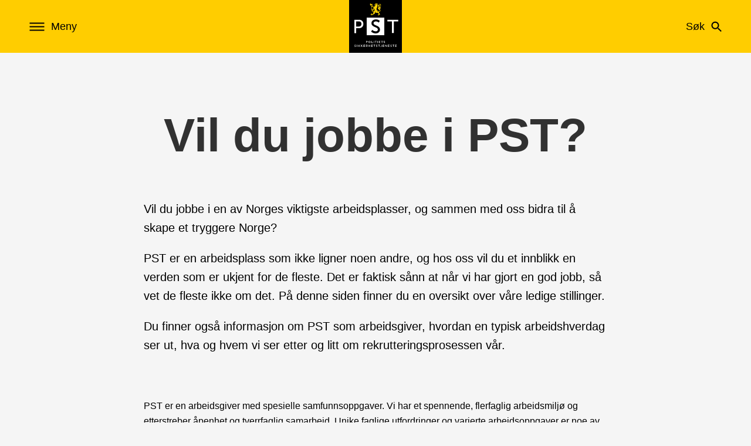

--- FILE ---
content_type: text/html; charset=utf-8
request_url: https://pst.no/jobb/
body_size: 12108
content:



<!DOCTYPE html>
<html class="no-js gt-ie9" lang="no">

<head>

<meta charset="utf-8">
<meta http-equiv="x-ua-compatible" content="IE=edge,chrome=1">
<title>Vil du jobbe i PST?</title>
<meta name="description" content="&lt;p style=&quot;text-align: left;&quot;&gt;Vil du jobbe i en av Norges viktigste arbeidsplasser, og sammen med oss bidra til &amp;aring; skape et tryggere Norge?&lt;/p&gt;
&lt;p style=&quot;text-align: left;&quot;&gt;PST er en arbeidsplass som ikke ligner noen andre, og hos oss vil du et innblikk en verden som er ukjent for de fleste. Det er faktisk s&amp;aring;nn at n&amp;aring;r vi har gjort en god jobb, s&amp;aring; vet de fleste ikke om det. P&amp;aring; denne siden finner du en oversikt over v&amp;aring;re ledige stillinger.&lt;/p&gt;
&lt;p style=&quot;text-align: left;&quot;&gt;Du finner ogs&amp;aring; informasjon om PST som arbeidsgiver, hvordan en typisk arbeidshverdag ser ut, hva og hvem vi ser etter og litt om rekrutteringsprosessen v&amp;aring;r.&lt;/p&gt;" />
<meta name="keywords" />
<meta name="robots" content="all">

<meta name="viewport" content="width=device-width, user-scalable=1, initial-scale=1, maximum-scale=1">
<meta name="apple-mobile-web-app-capable" content="yes">



        <link rel="stylesheet" href="/static/css/styles_legacy.css?v=5cbd73b4170809ed8cf8ce9cf4c8a7ea">
        <link rel="stylesheet" href="/static/css/styles_storybook.css?v=b48906aad7d8d5b4c59a37f855a451fb">
<link rel="stylesheet" href="/static/css/styles_nav.css?v=c090f8bd8e6a3391854935097501585a">

<!-- #Fav Icons -->
<link rel="apple-touch-icon" sizes="57x57" href="/public/img/apple-icon-57x57.png">
<link rel="apple-touch-icon" sizes="60x60" href="/public/img/apple-icon-60x60.png">
<link rel="apple-touch-icon" sizes="72x72" href="/public/img/apple-icon-72x72.png">
<link rel="apple-touch-icon" sizes="76x76" href="/public/img/apple-icon-76x76.png">
<link rel="apple-touch-icon" sizes="114x114" href="/public/img/apple-icon-114x114.png">
<link rel="apple-touch-icon" sizes="120x120" href="/public/img/apple-icon-120x120.png">
<link rel="apple-touch-icon" sizes="144x144" href="/public/img/apple-icon-144x144.png">
<link rel="apple-touch-icon" sizes="152x152" href="/public/img/apple-icon-152x152.png">
<link rel="apple-touch-icon" sizes="180x180" href="/public/img/apple-icon-180x180.png">
<link rel="icon" type="image/png" sizes="192x192" href="/public/img/android-icon-192x192.png">
<link rel="icon" type="image/png" sizes="32x32" href="/public/img/favicon-32x32.png">
<link rel="icon" type="image/png" sizes="96x96" href="/public/img/favicon-96x96.png">
<link rel="icon" type="image/png" sizes="16x16" href="/public/img/favicon-16x16.png">
<meta name="msapplication-TileColor" content="#ffffff">
<meta name="msapplication-TileImage" content="/public/img/ms-icon-144x144.png">
<meta name="theme-color" content="#ffffff">


<!-- Twitter Card data -->
<meta name="twitter:card" content="&lt;p style=&quot;text-align: left;&quot;&gt;Vil du jobbe i en av Norges viktigste arbeidsplasser, og sammen med oss bidra til &amp;aring; skape et tryggere Norge?&lt;/p&gt;
&lt;p style=&quot;text-align: left;&quot;&gt;PST er en arbeidsplass som ikke ligner noen andre, og hos oss vil du et innblikk en verden som er ukjent for de fleste. Det er faktisk s&amp;aring;nn at n&amp;aring;r vi har gjort en god jobb, s&amp;aring; vet de fleste ikke om det. P&amp;aring; denne siden finner du en oversikt over v&amp;aring;re ledige stillinger.&lt;/p&gt;
&lt;p style=&quot;text-align: left;&quot;&gt;Du finner ogs&amp;aring; informasjon om PST som arbeidsgiver, hvordan en typisk arbeidshverdag ser ut, hva og hvem vi ser etter og litt om rekrutteringsprosessen v&amp;aring;r.&lt;/p&gt;">
<meta name="twitter:site" content="www.pst.no">
<meta name="twitter:title" content="Vil du jobbe i PST?">
<meta name="twitter:description" content="&lt;p style=&quot;text-align: left;&quot;&gt;Vil du jobbe i en av Norges viktigste arbeidsplasser, og sammen med oss bidra til &amp;aring; skape et tryggere Norge?&lt;/p&gt;
&lt;p style=&quot;text-align: left;&quot;&gt;PST er en arbeidsplass som ikke ligner noen andre, og hos oss vil du et innblikk en verden som er ukjent for de fleste. Det er faktisk s&amp;aring;nn at n&amp;aring;r vi har gjort en god jobb, s&amp;aring; vet de fleste ikke om det. P&amp;aring; denne siden finner du en oversikt over v&amp;aring;re ledige stillinger.&lt;/p&gt;
&lt;p style=&quot;text-align: left;&quot;&gt;Du finner ogs&amp;aring; informasjon om PST som arbeidsgiver, hvordan en typisk arbeidshverdag ser ut, hva og hvem vi ser etter og litt om rekrutteringsprosessen v&amp;aring;r.&lt;/p&gt;">
<meta name="twitter:creator" content="PSTNorge">
<meta name="twitter:image" content="https://pst.no//globalassets/bilder/illustrasjon/oppgaver-infoinnhenting-nr1641325.jpg?height=1024&quality=75">

<!-- Facebook's Open Graph data -->
<meta property="og:title" content="Vil du jobbe i PST?" />
<meta property="og:type" content="article" />
<meta property="og:url" content="/jobb/" />
<meta property="og:image" content="https://pst.no//globalassets/bilder/illustrasjon/oppgaver-infoinnhenting-nr1641325.jpg?height=1024&quality=75" />
<meta property="og:description" content="&lt;p style=&quot;text-align: left;&quot;&gt;Vil du jobbe i en av Norges viktigste arbeidsplasser, og sammen med oss bidra til &amp;aring; skape et tryggere Norge?&lt;/p&gt;
&lt;p style=&quot;text-align: left;&quot;&gt;PST er en arbeidsplass som ikke ligner noen andre, og hos oss vil du et innblikk en verden som er ukjent for de fleste. Det er faktisk s&amp;aring;nn at n&amp;aring;r vi har gjort en god jobb, s&amp;aring; vet de fleste ikke om det. P&amp;aring; denne siden finner du en oversikt over v&amp;aring;re ledige stillinger.&lt;/p&gt;
&lt;p style=&quot;text-align: left;&quot;&gt;Du finner ogs&amp;aring; informasjon om PST som arbeidsgiver, hvordan en typisk arbeidshverdag ser ut, hva og hvem vi ser etter og litt om rekrutteringsprosessen v&amp;aring;r.&lt;/p&gt;" />
<meta property="og:site_name" content="www.pst.no" />
<meta property="fb:admins" content="" />

</head>



        <body class="layout page page--article  page--loading">

<div role="navigation" id="header-react" class="header__wrapper"></div>

<div data-top-menu-element="0af0a8c9-7694-4fc8-bccc-ad3de5170edd"></div>
<script type="application/json" id="0af0a8c9-7694-4fc8-bccc-ad3de5170edd">
            {
  "items": [
    {
      "name": "Om PST",
      "url": null,
      "subMenuItems": [
        {
          "name": "Ledelsen i PST",
          "url": "/ledelsen/",
          "subMenuItems": null
        },
        {
          "name": "Våre kontorer",
          "url": "/kontorer/",
          "subMenuItems": null
        },
        {
          "name": "Vil du jobbe i PST?",
          "url": "/jobb/",
          "subMenuItems": null
        },
        {
          "name": "Ledige stillinger",
          "url": "/ledige-stillinger/",
          "subMenuItems": null
        },
        {
          "name": "Regelverk",
          "url": "/regelverk/",
          "subMenuItems": null
        },
        {
          "name": "Presse",
          "url": "/presse/",
          "subMenuItems": null
        }
      ]
    },
    {
      "name": "Aktuelt",
      "url": null,
      "subMenuItems": [
        {
          "name": "Alle artikler",
          "url": "/alle-artikler/",
          "subMenuItems": null
        },
        {
          "name": "PSTs podkast",
          "url": "/psts-podcast/",
          "subMenuItems": null
        }
      ]
    },
    {
      "name": "Våre oppdrag",
      "url": null,
      "subMenuItems": [
        {
          "name": "Dette gjør vi",
          "url": "/alle-artikler/artikler/dette-gjor-vi/",
          "subMenuItems": null
        },
        {
          "name": "Trusler",
          "url": "/alle-artikler/artikler/trusler/",
          "subMenuItems": null
        }
      ]
    },
    {
      "name": "Nasjonal trusselvurdering",
      "url": null,
      "subMenuItems": [
        {
          "name": "NTV 2024",
          "url": "/alle-artikler/trusselvurderinger/ntv-2024/",
          "subMenuItems": null
        },
        {
          "name": "NTV-2023",
          "url": "/alle-artikler/trusselvurderinger/ntv-2023/",
          "subMenuItems": null
        }
      ]
    },
    {
      "name": "Tips oss",
      "url": null,
      "subMenuItems": [
        {
          "name": "Tipsside - Hovedside",
          "url": "/tips-oss/",
          "subMenuItems": null
        }
      ]
    }
  ],
  "headerTitle": "Vi håndterer de mest alvorlige truslene mot landets sikkerhet. ",
  "isHomePage": false,
  "isNTV": false,
  "breadCrumbs": null
}
</script>



            <main role="main" id="main">


                



<section class="page-section page-section--article">
    <article>
        <div class="article__content-wrapper">
            <div class="grid grid--container">
                <div class="row row--no-gutters">



                    <!-- Article content header -->
                    <div class="col col--xs-12 col--md-8 col--no-gutters col--md-offset-2 text--xs-center">
                        <div class="article__content-header">
                            <header>
                                <h1>
Vil du jobbe i PST?                                </h1>

                                <p>

                                </p>
                            </header>
                            <div class="intro-text">
                                <p style="text-align: left;">Vil du jobbe i en av Norges viktigste arbeidsplasser, og sammen med oss bidra til &aring; skape et tryggere Norge?</p>
<p style="text-align: left;">PST er en arbeidsplass som ikke ligner noen andre, og hos oss vil du et innblikk en verden som er ukjent for de fleste. Det er faktisk s&aring;nn at n&aring;r vi har gjort en god jobb, s&aring; vet de fleste ikke om det. P&aring; denne siden finner du en oversikt over v&aring;re ledige stillinger.</p>
<p style="text-align: left;">Du finner ogs&aring; informasjon om PST som arbeidsgiver, hvordan en typisk arbeidshverdag ser ut, hva og hvem vi ser etter og litt om rekrutteringsprosessen v&aring;r.</p>
                            </div>
                        </div>
                    </div>
                    <!-- Article content header -->


                    <div class="col col--xs-12 col--no-gutters">
                        <div class="article__text-block">
<p>PST er en arbeidsgiver med spesielle samfunnsoppgaver. Vi har et spennende, flerfaglig arbeidsmilj&oslash; og etterstreber &aring;penhet og tverrfaglig samarbeid. Unike faglige utfordringer og varierte arbeidsoppgaver er noe av det som kjennetegner arbeidshverdagen i PST.</p>
<p><span style="text-decoration: underline;"><a href="https://www.jobbnorge.no/search?OrderBy=Published&amp;Period=All&amp;employer=2872#1" target="_blank" rel="noopener"><strong>Klikk her for &aring; se v&aring;re ledige stillinger</strong></a></span></p>
<p>Vi tilrettelegger arbeidsforholdene for personer med nedsatt funksjonsevne. Samtidig, og i tillegg til faglige utfordringer og et spennende arbeidsmilj&oslash;, tilbyr vi fleksibel arbeidstid, trening i arbeidstiden og en gunstig pensjons- og boligl&aring;nsordning gjennom Statens pensjonskasse.</p>
<p>Vi f&aring;r ofte sp&oslash;rsm&aring;l om hvorvidt ansatte i PST m&aring; legge begrensninger p&aring; sitt sosiale liv. Alle ansatte f&aring;r veiledning i hvordan de skal h&aring;ndtere sosiale medier, nettsamfunn og sosiale situasjoner der arbeidssituasjonen blir et tema.</p>
<p><strong><span style="text-decoration: underline;"><a href="/globalassets/2023/hr/rekbro-pst.pdf" target="_blank" rel="noopener">Klikk her for &aring; lese og laste ned v&aring;r rekrutteringsbrosjyre</a></span></strong></p>
<h2 style="text-align: center;">Hvordan ser en typisk arbeidshverdag ut?</h2>
<p>I PST kan det v&aelig;re stor variasjon i arbeidshverdagen, alt ettersom hvilket fagomr&aring;de du jobber innenfor, hvilke saker du har f&aring;tt tildelt, din rolle i tjenesten og andre forutsetninger. Likevel er det noen fellestrekk som g&aring;r igjen n&aring;r du sp&oslash;r en ansatt i PST om hva som kjennetegner en vanlig arbeidsdag:</p>
<ul>
<li>Du gj&oslash;r analytiske faglige vurderinger og f&aring;r bruke din faglige kompetanse i arbeidet</li>
<li>Du f&aring;r langsiktige arbeidsoppgaver og dagsaktuelle saker med korte tidsfrister</li>
<li>Du f&aring;r v&aelig;re del av faglige diskusjoner, blant annet med kolleger, i m&oslash;ter, i samarbeid med andre, med politisk ledelse m.m.</li>
<li>Arbeidsdagen best&aring;r av en blanding av tverrfaglig arbeid, samarbeid og selvstendig arbeid</li>
</ul>
<h2 style="text-align: center;">Kompetanseutvikling</h2>
<p>Vi er helt avhengige av at v&aring;re medarbeidere til enhver tid har oppdatert kompetanse innenfor v&aring;re arbeidsomr&aring;der. Derfor er vi opptatt av &aring; ha en styrt og langsiktig kompetanseutvikling knyttet til ansattes og organisasjonens behov.</p>
<h2 style="text-align: center;">Mangfold</h2>
<p>B&aring;de for den enkelte medarbeider, organisasjonen og for samfunnet er det viktig at PST har et mangfold. Det gir en bredde i holdninger, verdier og perspektiver som er helt avgj&oslash;rende for at vi skal n&aring; v&aring;re m&aring;l. PST deltar i inkluderingsdugnaden i Staten, og vi har en handlingsplan for &aring; n&aring; m&aring;lene om at minst 5 % av nyansatte i staten skal ha nedsatt funksjonsevne eller hull i CV-en. Vi markerer Pride hvert &aring;r med en egen Pride-dag internt. Sammen med en rekke andre offentlige og private bedrifter deltar PST i et nettverk for LHBT-personer p&aring; arbeidsplassen der vi deler erfaringer, st&oslash;tter og inspirerer hverandre i arbeidet med kj&oslash;nns- og seksualitetsmangfold p&aring; arbeidsplassen.</p>
<p><strong>Verdiene v&aring;re</strong></p>
<ul>
<li>Profesjonalitet og integritet</li>
<li>Samhandling</li>
<li>Endringsdyktighet</li>
<li>Lojalitet, respekt og omtanke for hverandre</li>
<li>Handlekraft</li>
</ul>
<h2 style="text-align: center;">Teknologi i PST</h2>
<p>Utvikling av fremtidsrettet teknologi er avgj&oslash;rende for at PST skal kunne l&oslash;se sitt samfunnsoppdrag. Til det trenger vi dyktige teknologer med p&aring; laget.</p>
<p>IT i PST jobber med videreutvikling og nyutvikling og s&oslash;rger for at fagmilj&oslash;ene er godt rustet teknologisk. N&aring; &oslash;ker vi trykket p&aring; digitalisering, som vil bety store endringer i organisasjon, arbeidsform, teknologi, virksomhetsstyring og organisasjonskultur.</p>
<p>Med tverrfaglige produktteam skal vi utvikle og drifte teknologien og kompetansen vi trenger for &aring; m&oslash;te PSTs behov i dag og i fremtiden. Det handler b&aring;de om &aring; ta i bruk teknologi for &aring; l&oslash;se oppdrag p&aring; nye m&aring;ter, men ogs&aring; om &aring; forbedre og effektivisere dagens prosesser.</p>
<p>&nbsp;</p>
<p style="text-align: center;"><strong>&laquo; Arbeidsoppgavene mine er kjempespennende og varierende. Dette gj&oslash;r at jeg aldri rekker &aring; kjede meg og dagen er alt annet enn A4. Ikke minst tilegner jeg meg masse ny kunnskap innenfor teknologidomenet.&raquo;</strong></p>
<p style="text-align: center;">Alina - teknisk etterforsker, digital nettinnhenting</p>
<p style="text-align: center;">&nbsp;</p>
<p><strong>Operativ teknologi<br /></strong>PST har et unikt teknologimilj&oslash; med ansatte med et mangfold av utdanningsbakgrunner. Vi har ansvar for &aring; levere rett teknologi til rett tid med h&oslash;y kvalitet. V&aring;r jobb er &aring; utvikle, innf&oslash;re og vedlikeholde tjenestens systemer for blant annet teknisk innhenting, bearbeiding, data lakes og integrasjoner. L&oslash;sningene som lages, skal ofte kj&oslash;re i flere milj&oslash;er med automatisering av build, test og deploy.</p>
<p>Vi best&aring;r av dataingeni&oslash;rer og systemutviklere, og andre hos oss har erfaring innen automasjon, elektronikk og telekommunikasjon. Vi har ogs&aring; ansatte med bakgrunn fra Forsvaret, og enkelte har politifaglig utdanning med tilleggsutdanning innen digitale spor eller bakgrunn innen religionshistorie, lingvistikk og fysikk.</p>
<p>Kort fortalt best&aring;r vi av personer med er vi sv&aelig;rt variert bakgrunn, og det ser vi p&aring; som en styrke. Kompetansedeling og godt samarbeid i teamet er n&oslash;kkelen til v&aring;r suksess. Hos oss blir du del av et milj&oslash; som er preget av samhold, kreativitet og dyktige kollegaer.</p>
<h2 style="text-align: center;">Tech Graduate</h2>
<p>Som nyutdannet hos oss g&aring;r du rett inn i en fast stilling, samtidig som du vil v&aelig;re del av et st&oslash;rre teknologimilj&oslash; og f&aring;r knytte kontakter p&aring; tvers av organisasjonen. Du f&aring;r delta p&aring; faglige og sosiale samlinger i l&oslash;pet av &aring;ret, og vi lover utfordrende og meningsfylte arbeidsoppgaver og muligheten til &aring; jobbe med et viktig samfunnsoppdrag.</p>
<p>Du vil bidra til &aring; utvikle, innf&oslash;re og vedlikeholde operative systemer og utstyr. Hverdagen vil v&aelig;re variert og i stor grad best&aring; av teamarbeid, prosjektarbeid og oppgaver knyttet til utvikling og programmering.</p>
<p><strong>Hvem er du?<br /></strong>Vi ser etter deg som er nyutdannet, og som gjerne har opparbeidet deg noe relevant arbeidserfaring ved siden av studiene. Men for oss er det dine ferdigheter og personlige egenskaper som er viktigst. Du m&aring; beherske flere programmerings- og scriptspr&aring;k. Relevante teknologier er Node, Typescript, React/Svelte/Vue, Rust, Python, .net core/.net 5 (og straks 6!), PostgreSQL.</p>
<h2 style="text-align: center;">Summer intern</h2>
<p>Siden 2015 har PST tatt imot sommerstudenter. Du vil f&aring; muligheten til &aring; tilbringe &aring;tte uker p&aring; innsiden av v&aring;r organisasjon. Her vil du delta i et teambasert internt utviklingsprosjekt, med m&aring;l om &aring; l&oslash;se utfordringer knyttet til PSTs samfunnsoppdrag. I PST jobber vi tverrfaglig, og vi l&oslash;ser mange sammensatte og komplekse problemer og er n&aring; p&aring; jakt etter dyktige teknologer som brenner for faget sitt. Rollen til den enkelte vil bli tilpasset ferdigheter og interesseomr&aring;der, og du vil bli veiledet av v&aring;re erfarne medarbeidere.</p>
<p><strong>Hvem er du?<br /></strong>Vi ser etter studenter p&aring; bachelor- eller masterniv&aring; innen teknologifag. Du elsker &aring; sette deg inn i hvordan teknologi fungerer og &oslash;nsker &aring; utvikle deg innen blant annet systemutvikling og DevOps. Du liker &aring; tilegne deg ny kunnskap, sette deg inn i brukerens behov og motiveres av komplekse problemstillinger. I PST l&oslash;ser vi sjelden problemer alene, s&aring; vi ser etter deg som er en god lagspiller, og som synes det er g&oslash;y &aring; dele kompetansen din med andre.</p>
<p><strong>Hva kan du l&aelig;re hos oss?</strong><br />Vi tror du skal lete lenge f&oslash;r du finner en mer givende, interessant og meningsfull sommerjobb! Du kommer til &aring; jobbe hardt, og vi kan love deg at du vil glede deg til &aring; st&aring; opp om morgenen for &aring; g&aring; p&aring; jobb! Dessuten vil du bli del av PST-familien og jobbe tett sammen med andre ansatte i et av Norges mest unike fagmilj&oslash;er.</p>
<p>I tillegg f&aring;r du:</p>
<ul>
<li>Reell arbeidserfaring</li>
<li>Prosjekterfaring</li>
<li>Personlig oppf&oslash;lging</li>
<li>Unik innsikt i PSTs kjerneomr&aring;der</li>
<li>En smakebit p&aring; ulike arbeidsomr&aring;der, for eksempel fagdag med livvaktene med enkel livvakttaktikk, n&aelig;rkamptrening osv.</li>
<li>Drikke byr&aring;kratkaffe av PST-krus</li>
</ul>
<h2 style="text-align: center;">PSTs julekalender og p&aring;sken&oslash;tter</h2>
<p>Hvert &aring;r i desember lanserer vi PSTs kodekalender. Vi har vunnet flere priser for kalenderen tidligere, og f&aring;tt mye skryt og oppmerksomhet i media. Kalenderen best&aring;r av 24 oppgaver eller en kode man m&aring; knekke. Enkelte av oppgavene er ganske avanserte og vanskelige. Det er sv&aelig;rt f&aring; personer som har klart alle de 24 oppgavene, men er du blant de beste, kan du bli den stolte b&aelig;rer at tittelen &laquo;Alvebetjent&raquo;. Vinneren f&aring;r ogs&aring; en unik julepresang fra v&aring;re venner i NPST (Nordpolar sikkerhetstjeneste).</p>
<p>Vi har ogs&aring; PSTs p&aring;sken&oslash;tter. Her er NPST (Nordpolar sikkerhetstjeneste) skiftet ut med PHST (P&aring;skeharens sikkerhetstjeneste). Stilen er den samme, men her kommer vi med ulike n&oslash;tter til de ulike dagene i p&aring;sken som deltakerne kan bryne seg p&aring;. Ogs&aring; her vanker det en p&aring;skepremie til de som l&oslash;ser flest n&oslash;tter.</p>
<h2 style="text-align: center;">Rekrutteringsprosessen</h2>
<p>PST jobber strukturert og profesjonelt med rekrutteringsprosessene. Her kan du lese mer om de ulike fasene av rekrutteringsprosessen.</p>
<p><strong>Annonser</strong><br />Har du lyst &aring; jobbe i PST? Ledige stillinger i PST lyses alltid ut p&aring; v&aring;r hjemmeside, Finn.no, jucan.no og NAV. Vi benytter ogs&aring; sosiale medier og andre kanaler som er tilpasset den enkelte stilling. Ledige stillinger ligger ute i minimum 14 dager.</p>
<p><strong>S&oslash;knad</strong><br />Vi er underlagt statens alminnelige regler om ansettelser og personalforvaltning. Vi f&aring;r ofte mange s&oslash;knader til v&aring;re ledige stillinger. Du kan registrere CV-en din i v&aring;r jobbs&oslash;kerportal. Det viktig &aring; bruke s&oslash;knadsteksten til &aring; skrive hva som er din motivasjon for &aring; s&oslash;ke p&aring; stillingen og hvorfor du kan v&aelig;re rett kandidat. Vitnem&aring;l og attester m&aring; ogs&aring; legges ved. Resultater fra h&oslash;yere utdanning fra norske utdanningssteder kan lastes opp fra vitnem&aring;lsportalen til rekrutteringssystemet. Du oppfordres til &aring; utvise diskresjon om at du s&oslash;ker stilling i PST. Mer informasjon om dette vil bli gitt i l&oslash;pet av ansettelsesprosessen.</p>
<p><strong>Mangfoldserkl&aelig;ring og positiv s&aelig;rbehandling</strong><br />V&aring;re ansatte skal i st&oslash;rst mulig grad gjenspeile mangfoldet i befolkningen, og vi &oslash;nsker et enda st&oslash;rre mangfold hos oss. Det er et personalpolitisk m&aring;l &aring; oppn&aring; en balansert alders- og kj&oslash;nnssammensetning og &aring; rekruttere personer med flerkulturell bakgrunn, nedsatt funksjonsevne eller hull i CV-en. Vi oppfordrer derfor alle kvalifiserte kandidater til &aring; s&oslash;ke, og vi vil tilrettelegge arbeidsforholdene for personer med nedsatt funksjonsevne.</p>
<p>Dersom det er kvalifiserte s&oslash;kere med funksjonsnedsettelse, hull i CV-en eller innvandrerbakgrunn, skal vi innkalle minst &eacute;n s&oslash;ker i hver av disse gruppene til intervju. For &aring; bli vurdert som s&oslash;ker i disse gruppene, det vil si positiv s&aelig;rbehandling, m&aring; s&oslash;kerne oppfylle visse krav. Les mer om kravene p&aring; arbeidsgiverportalen.</p>
<p>Vi oppfordrer s&oslash;kere til &aring; krysse av i jobbportalen dersom de har funksjonsnedsettelse, hull i CV-en eller innvandrerbakgrunn. Avkrysningene i jobbs&oslash;kerportalen danner grunnlag for anonymisert statistikk som alle statlige virksomheter rapporterer i sine &aring;rsrapporter.</p>
<p><strong>Intervju</strong><br />Intervjuer blir gjennomf&oslash;rt kort tid etter s&oslash;knadsfristens utl&oslash;p. Dersom du blir invitert til intervju, vil du f&aring; informasjon om hvordan intervjuet vil gjennomf&oslash;res, og om det er noe du trenger &aring; forberede deg p&aring;. Under selve intervjuet vil du f&aring; informasjon om den videre rekrutteringsprosessen.</p>
<p>Rekrutteringsprosessen best&aring;r vanligvis av to intervjurunder. Det f&oslash;rste intervjuet er en anledning til &aring; bli bedre kjent, og fokuset vil i hovedsak v&aelig;re p&aring; motivasjon og faglige kvalifikasjoner. Det andre intervjuet er et lengre dybdeintervju. Til andregangsintervjuene m&aring; du vanligvis gjennomf&oslash;re evnetest og personlighetstest i forkant, og intervjuene kan ogs&aring; inneholde caseoppgave eller andre stillingsspesifikke oppgaver.</p>
<p>For &aring; jobbe i PST m&aring; du tilfredsstille kravene til h&oslash;yeste sikkerhetsklarering, og personlig egnethet er et tema i alle intervjuer. For at vi skal kunne danne oss et personellsikkerhetsmessig bilde av deg, vil du f&aring; noen sp&oslash;rsm&aring;l som kan virke uvante eller utfordrende &aring; svare p&aring;. V&aring;rt form&aring;l er &aring; vurdere personlig egnethet for &aring; jobbe i PST. For deg som kandidat kan det v&aelig;re nyttig &aring; bruke disse samtalene til &aring; reflektere over om det &aring; jobbe under et sikkerhetsregime som det vi har i PST er noe for deg.</p>
<p><strong>Caseoppgave og tester</strong><br />Det benyttes ofte en muntlig eller skriftlig faglig relevant oppgave som en del av rekrutteringsprosessen. Det varierer hvor i prosessen en slik oppgave gis, men alle kandidatene f&aring;r beskjed p&aring; forh&aring;nd og lik tid til eventuelle forberedelser.</p>
<p>Vi benytter ogs&aring; personlighetstest og evnetest. Vi benytter personlighetstesten NEO-PI 3, som er basert p&aring; femfaktormodellen. De fem overordnede faktorene som m&aring;les, er f&oslash;lelsesmessig instabilitet, ekstroversjon, &aring;penhet for erfaring, omgjengelighet og planmessighet. Kandidatene som gjennomf&oslash;rer en personlighetstest, vil f&aring; tilbakelesning av testrapporten fra sertifisert personell. Evnetesten vi vanligvis bruker, heter CFT 20-R og er en probleml&oslash;sningstest med grafiske, ikke-verbale oppgaver som m&aring;ler generelt evneniv&aring;.</p>
<p><strong>Referanser</strong><br />I l&oslash;pet av intervjurunden vil vi be deg om &aring; oppgi referanser dersom det ikke er gjort i s&oslash;knaden. Vi avklarer med deg f&oslash;r vi eventuelt kontakter referansene dine.</p>
<p><strong>Innstilling</strong><br />Etter at intervju er gjennomf&oslash;rt og referanser er innhentet, utarbeides en innstilling med en begrunnet rangering av kandidatene som innstilles til stillingen. Vedtak i tilsettingssaker skjer i PSTs ansettelsesr&aring;d.</p>
<p><strong>Sikkerhetsklarering og autorisasjon</strong><br />I PST behandles sensitiv og gradert informasjon. Enhver som ansettes, m&aring; kunne autoriseres for &aring; f&aring; tilgang til informasjon som er gradert etter sikkerhetsloven. For at autorisasjon skal kunne gis, m&aring; vedkommende v&aelig;re sikkerhetsmessig skikket. &Aring; v&aelig;re sikkerhetsmessig skikket vil si &aring; ha god d&oslash;mmekraft, p&aring;litelighet og lojalitet til regler generelt og til reglene som gjelder for behandling av sensitiv og gradert informasjon spesielt.</p>
<p>I autorisasjonssamtalen vil den som ansettes blant annet f&aring; sp&oslash;rsm&aring;l om tilknytning til andre stater og forhold som kan gj&oslash;re en s&aring;rbar for &aring; bli forledet, fristet eller presset til &aring; handle i strid med sikkerhetsmessige interesser. Autorisasjonssamtalene utf&oslash;res i tr&aring;d med virksomhetssikkerhetsforskriften &sect; 68 jf. sikkerhetsloven &sect; 8-9. Flere stillinger i departementet krever at den som ansettes, er sikkerhetsklarert. I slike tilfeller vil det st&aring; i stillingsannonsen.</p>
<p>N&aring;r sikkerhetsklarering kreves, kan ogs&aring; n&aelig;rst&aring;ende statsborgerskap og tilknytning til andre stater inng&aring; i vurderingen om klarering. Klareringssaker behandles av Nasjonal sikkerhetsmyndighet (NSM) etter anmodning fra Politiets sikkerhetstjeneste. For &aring; kunne sikkerhetsklareres m&aring; du v&aelig;re villig til &aring; oppgi opplysninger om deg selv og dine n&aelig;rmeste.</p>
<p><strong>Tilbud</strong><br />Etter at innstillingen er vedtatt i Innstillingsr&aring;det, blir den aktuelle kandidaten kontaktet for &aring; starte klareringsprosessen. Kandidaten mottar et utkast til arbeidsavtale med opplysninger om l&oslash;nn og &oslash;vrige ansettelsesvilk&aring;r (for eksempel midlertidig stilling, stillingsprosent, l&oslash;nn) f&oslash;rst etter at sikkerhetsklareringen er godkjent. Vi &oslash;nsker normalt et svar p&aring; tilbudet i l&oslash;pet av to-tre dager. Alle &oslash;vrige s&oslash;kere vil f&aring; tilsendt en e-post om utfallet i tilsettingssaken.</p>
<p><strong>Oppstart og innfasing av nyansatte</strong><br />N&aring;r man begynner i en ny jobb er den f&oslash;rste tiden ofte overveldende. Vi &oslash;nsker &aring; legge til rette for at nyansatte i PST skal st&aring; raskt og effektivt p&aring; egne bein. Allerede fra dag &eacute;n &oslash;nsker vi &aring; bygge selvsikkerhet, gi en tydelig rolleklarhet, en god innf&oslash;ring i organisasjonen og &aring; skape organisasjonstilh&oslash;righet hos nyansatte.</p>
<p>Nyansatte f&aring;r tildelt en egen fadder som skal s&oslash;rge for en god introduksjon til organisasjonen. Her f&aring;r den nyansatte en samtalepartner og veileder som vil bane vei den f&oslash;rste tiden. Du vil ogs&aring; f&aring; tilgang til n&oslash;dvendige kurs, som for eksempel PSTs eget introduksjonskurs for nyansatte.</p></div>
                    </div>


                    </div>
            </div>
        </div>
    </article>
</section>

<!-- Job-Stripe Starts --->


            </main>

<footer>
    <div class="grid-container-desktop">
        <div class="grid-desktop">
            <div class="left-cell-container-desktop">
                <div class="logo-container">
                    <div class="logo">
                        <a class="logo-link-container" href="/" alt="PST-logo. Lenker Hjem."><span class="logo-link"></span></a>
                    </div>
                </div>

                <div class="about-pst-container">

                    <div class="about-pst-cells">
                        <h2 class="about-pst-title">
                            Om PST
                        </h2>
                            <a href="/ledelsen/#LedelseniPST">Ledelsen i PST</a>
                            <a href="/kontorer/#Vrekontorer">V&#229;re kontorer</a>
                            <a href="/jobb/#VildujobbeiPST?">Vil du jobbe i PST?</a>
                            <a href="/ledige-stillinger/#Ledigestillinger">Ledige stillinger</a>
                            <a href="/regelverk/#Regelverk">Regelverk</a>
                    </div>
                </div>
            </div>
            <div class="right-cell-container-desktop">
                <div class="some-link-container">
                    <div class="some-links">
                        <a href="https://www.facebook.com/PSTnorge/">Facebook</a>
                        <a href="https://twitter.com/PSTNorge ">X</a>
                        <a href="https://www.instagram.com/pstnorge/?hl=en">Instagram</a>
                        <a href="https://no.linkedin.com/company/pstnorge">LinkedIn</a>
                    </div>
                </div>
                <div class="info-text-container">
                    <div class="info-text">
                        <p><strong>E-post:</strong> <a href="mailto:post@pst.politiet.no">post@pst.politiet.no</a></p>
<p><strong>Telefon:</strong> 23 30 50 00</p>
<p><strong>Adresse:</strong> Postboks 4773</p>
<p>Nydalen 0421 Oslo</p>
<p><strong><br />Webredakt&oslash;r:</strong> Ola Niemann</p>
<p><a href="/link/c3e6eb94d1fe46d0ab67937f1d043ae9.aspx">Personvernernerkl&aelig;ring</a><br /><br /><a title="Tilgjengelighetserkl&aelig;ring" href="/link/228673e548234421aa5bff6b1197d115.aspx">Tilgjengelighetserkl&aelig;ring</a></p>
                    </div>
                </div>
            </div>
        </div>
    </div>
</footer>



        <script src="/static/js/legacy.js?v=b9133f48dd054dada3cf83fda977710d"></script>
        <script src="/static/js/nav.js?v=c3ca9efe360889d11502c3baa3e945ee"></script>
        <script src="/public/external/modernizr.min.js"></script>


        <div>
<script type="text/javascript" async="" src="//www.google-analytics.com/ga.js"></script> <script type="text/javascript">var _gaq=[['_setAccount','UA-22957837-2'],['_trackPageview']]; (function(d,t){var g=d.createElement(t),s=d.getElementsByTagName(t)[0];g.async=1; g.src=('https:'==location.protocol?'//ssl':'//www')+'.google-analytics.com/ga.js'; s.parentNode.insertBefore(g,s)}(document,'script')); </script>
        </div>




        </body>
</html>





--- FILE ---
content_type: text/css
request_url: https://pst.no/static/css/styles_legacy.css?v=5cbd73b4170809ed8cf8ce9cf4c8a7ea
body_size: 20726
content:
article,aside,details,figcaption,figure,footer,header,hgroup,nav,section,summary{display:block}audio,canvas,video{display:inline-block}audio:not([controls]){display:none;height:0}[hidden],template{display:none}html{-webkit-text-size-adjust:100%;-ms-text-size-adjust:100%;background:#fff;color:#000}button,html,input,select,textarea{font-family:sans-serif}body{margin:0}a:focus{outline:thin dotted}a:active,a:hover{outline:0}h1{font-size:2em;margin:.67em 0}h2{font-size:1.5em;margin:.83em 0}h3{font-size:1.17em;margin:1em 0}h4{font-size:1em;margin:1.33em 0}h5{font-size:.83em;margin:1.67em 0}h6{font-size:.75em;margin:2.33em 0}dfn{font-style:italic}mark{background:#ff0;color:#000}code,kbd,pre,samp{font-family:monospace,serif;font-size:1em}pre{word-wrap:break-word;white-space:pre;white-space:pre-wrap}q{quotes:"“" "”" "‘" "’"}q:after,q:before{content:"";content:none}small{font-size:80%}sub,sup{font-size:75%;line-height:0;position:relative;vertical-align:baseline}sup{top:-.5em}sub{bottom:-.25em}img{border:0}svg:not(:root){overflow:hidden}figure{margin:0}fieldset{border:1px solid silver;margin:0 2px;padding:.35em .625em .75em}legend{border:0;padding:0;white-space:normal}button,input,select,textarea{font-family:inherit;font-size:100%;margin:0;vertical-align:baseline}button,input{line-height:normal}button,select{text-transform:none}button,html input[type=button],input[type=reset],input[type=submit]{-webkit-appearance:button;cursor:pointer}button[disabled],input[disabled]{cursor:default}button::-moz-focus-inner,input::-moz-focus-inner{border:0;padding:0}table{border-collapse:collapse;border-spacing:0}input[type=search]{box-sizing:content-box}input[type=search]::-webkit-search-cancel-button,input[type=search]::-webkit-search-decoration{-webkit-appearance:none}input[type=checkbox],input[type=radio]{box-sizing:border-box;padding:0}.article .article__text-block blockquote,.article .article__text-block>.blockquote,.article .article__text-block>.h5,.article .article__text-block>.ol,.article .article__text-block>.p,.article .article__text-block>.ul,.article .article__text-block>h5,.article .article__text-block>ol,.article .article__text-block>p,.article .article__text-block>ul,.article .article__text-mask blockquote,.article .article__text-mask>.blockquote,.article .article__text-mask>.h5,.article .article__text-mask>.ol,.article .article__text-mask>.p,.article .article__text-mask>.ul,.article .article__text-mask>h5,.article .article__text-mask>ol,.article .article__text-mask>p,.article .article__text-mask>ul,.col,article .article__text-block blockquote,article .article__text-block>.blockquote,article .article__text-block>.h5,article .article__text-block>.ol,article .article__text-block>.p,article .article__text-block>.ul,article .article__text-block>h5,article .article__text-block>ol,article .article__text-block>p,article .article__text-block>ul,article .article__text-mask blockquote,article .article__text-mask>.blockquote,article .article__text-mask>.h5,article .article__text-mask>.ol,article .article__text-mask>.p,article .article__text-mask>.ul,article .article__text-mask>h5,article .article__text-mask>ol,article .article__text-mask>p,article .article__text-mask>ul{box-sizing:border-box;flex:0 0 100%;max-width:100%;padding:1rem .5rem 0}.col--no-gutters{padding:0!important}.grid{box-sizing:border-box;padding:0 .5rem}.grid--container{margin:0 auto;max-width:1200px;width:100%}.grid--no-gutters,.row{padding:0}.row{box-sizing:border-box;display:flex;flex:0 1 100%;flex-direction:row;flex-wrap:wrap;list-style:none;margin:-1rem -.5rem 1rem}.row:last-child{margin-bottom:0}.row--no-gutters{margin:0}.text--left{text-align:left}.text--right{text-align:right}.text--center{text-align:center}.row--xs-top{-webkit-box-align:start;-ms-flex-align:start;-ms-grid-row-align:flex-start;align-items:flex-start}.row--xs-center{-webkit-box-align:center;-ms-flex-align:center;-ms-grid-row-align:center;align-items:center}.row--xs-bottom{-webkit-box-align:end;-ms-flex-align:end;-ms-grid-row-align:flex-end;align-items:flex-end}.col--xs-align-top{align-self:flex-start}.col--xs-align-center{align-self:center}.col--xs-align-bottom{align-self:flex-end}.col--xs-first{order:-1}.col--xs-reset{order:0}.col--xs-last{order:1}.row--xs-reverse{flex-direction:row-reverse}.col--xs-flex{display:flex}.text--xs-right{text-align:right}.text--xs-left{text-align:left}.text--xs-center{text-align:center}.col--xs{flex-basis:0;flex-grow:1;max-width:100%;padding:1rem .5rem 0}.col--xs-1{flex:none;width:8.3333333333%}.col--xs-2{flex:none;width:16.6666666667%}.col--xs-3{flex:none;width:25%}.col--xs-4{flex:none;width:33.3333333333%}.col--xs-5{flex:none;width:41.6666666667%}.col--xs-6{flex:none;width:50%}.col--xs-7{flex:none;width:58.3333333333%}.col--xs-8{flex:none;width:66.6666666667%}.col--xs-9{flex:none;width:75%}.col--xs-10{flex:none;width:83.3333333333%}.col--xs-11{flex:none;width:91.6666666667%}.article .article__text-block blockquote,.article .article__text-block>.blockquote,.article .article__text-block>.h5,.article .article__text-block>.ol,.article .article__text-block>.p,.article .article__text-block>.ul,.article .article__text-block>h5,.article .article__text-block>ol,.article .article__text-block>p,.article .article__text-block>ul,.article .article__text-mask blockquote,.article .article__text-mask>.blockquote,.article .article__text-mask>.h5,.article .article__text-mask>.ol,.article .article__text-mask>.p,.article .article__text-mask>.ul,.article .article__text-mask>h5,.article .article__text-mask>ol,.article .article__text-mask>p,.article .article__text-mask>ul,.col--xs-12,article .article__text-block blockquote,article .article__text-block>.blockquote,article .article__text-block>.h5,article .article__text-block>.ol,article .article__text-block>.p,article .article__text-block>.ul,article .article__text-block>h5,article .article__text-block>ol,article .article__text-block>p,article .article__text-block>ul,article .article__text-mask blockquote,article .article__text-mask>.blockquote,article .article__text-mask>.h5,article .article__text-mask>.ol,article .article__text-mask>.p,article .article__text-mask>.ul,article .article__text-mask>h5,article .article__text-mask>ol,article .article__text-mask>p,article .article__text-mask>ul{flex:none;width:100%}.col--xs-offset-0{margin-left:0}.col--xs-offset-1{margin-left:8.3333333333%}.col--xs-offset-2{margin-left:16.6666666667%}.col--xs-offset-3{margin-left:25%}.col--xs-offset-4{margin-left:33.3333333333%}.col--xs-offset-5{margin-left:41.6666666667%}.col--xs-offset-6{margin-left:50%}.col--xs-offset-7{margin-left:58.3333333333%}.col--xs-offset-8{margin-left:66.6666666667%}.col--xs-offset-9{margin-left:75%}.col--xs-offset-10{margin-left:83.3333333333%}.col--xs-offset-11{margin-left:91.6666666667%}.col--xs-offset-12{margin-left:100%}@media(min-width:544px){.row--sm-top{-webkit-box-align:start;-ms-flex-align:start;-ms-grid-row-align:flex-start;align-items:flex-start}.row--sm-center{-webkit-box-align:center;-ms-flex-align:center;-ms-grid-row-align:center;align-items:center}.row--sm-bottom{-webkit-box-align:end;-ms-flex-align:end;-ms-grid-row-align:flex-end;align-items:flex-end}.col--sm-align-top{align-self:flex-start}.col--sm-align-center{align-self:center}.col--sm-align-bottom{align-self:flex-end}.col--sm-first{order:-1}.col--sm-reset{order:0}.col--sm-last{order:1}.row--sm-reverse{flex-direction:row-reverse}.col--sm-flex{display:flex}.text--sm-right{text-align:right}.text--sm-left{text-align:left}.text--sm-center{text-align:center}.col--sm{flex-basis:0;flex-grow:1;max-width:100%;padding:1rem .5rem 0}.col--sm-1{flex:none;width:8.3333333333%}.col--sm-2{flex:none;width:16.6666666667%}.col--sm-3{flex:none;width:25%}.col--sm-4{flex:none;width:33.3333333333%}.col--sm-5{flex:none;width:41.6666666667%}.col--sm-6{flex:none;width:50%}.col--sm-7{flex:none;width:58.3333333333%}.col--sm-8{flex:none;width:66.6666666667%}.col--sm-9{flex:none;width:75%}.col--sm-10{flex:none;width:83.3333333333%}.col--sm-11{flex:none;width:91.6666666667%}.col--sm-12{flex:none;width:100%}.col--sm-offset-0{margin-left:0}.col--sm-offset-1{margin-left:8.3333333333%}.col--sm-offset-2{margin-left:16.6666666667%}.col--sm-offset-3{margin-left:25%}.col--sm-offset-4{margin-left:33.3333333333%}.col--sm-offset-5{margin-left:41.6666666667%}.col--sm-offset-6{margin-left:50%}.col--sm-offset-7{margin-left:58.3333333333%}.col--sm-offset-8{margin-left:66.6666666667%}.col--sm-offset-9{margin-left:75%}.col--sm-offset-10{margin-left:83.3333333333%}.col--sm-offset-11{margin-left:91.6666666667%}.col--sm-offset-12{margin-left:100%}}@media(min-width:768px){.row--md-top{-webkit-box-align:start;-ms-flex-align:start;-ms-grid-row-align:flex-start;align-items:flex-start}.row--md-center{-webkit-box-align:center;-ms-flex-align:center;-ms-grid-row-align:center;align-items:center}.row--md-bottom{-webkit-box-align:end;-ms-flex-align:end;-ms-grid-row-align:flex-end;align-items:flex-end}.col--md-align-top{align-self:flex-start}.col--md-align-center{align-self:center}.col--md-align-bottom{align-self:flex-end}.col--md-first{order:-1}.col--md-reset{order:0}.col--md-last{order:1}.row--md-reverse{flex-direction:row-reverse}.col--md-flex{display:flex}.text--md-right{text-align:right}.text--md-left{text-align:left}.text--md-center{text-align:center}.col--md{flex-basis:0;flex-grow:1;max-width:100%;padding:1rem .5rem 0}.col--md-1{flex:none;width:8.3333333333%}.col--md-2{flex:none;width:16.6666666667%}.col--md-3{flex:none;width:25%}.col--md-4{flex:none;width:33.3333333333%}.col--md-5{flex:none;width:41.6666666667%}.col--md-6{flex:none;width:50%}.col--md-7{flex:none;width:58.3333333333%}.article .article__text-block blockquote,.article .article__text-block>.blockquote,.article .article__text-block>.h5,.article .article__text-block>.ol,.article .article__text-block>.p,.article .article__text-block>.ul,.article .article__text-block>h5,.article .article__text-block>ol,.article .article__text-block>p,.article .article__text-block>ul,.article .article__text-mask blockquote,.article .article__text-mask>.blockquote,.article .article__text-mask>.h5,.article .article__text-mask>.ol,.article .article__text-mask>.p,.article .article__text-mask>.ul,.article .article__text-mask>h5,.article .article__text-mask>ol,.article .article__text-mask>p,.article .article__text-mask>ul,.col--md-8,article .article__text-block blockquote,article .article__text-block>.blockquote,article .article__text-block>.h5,article .article__text-block>.ol,article .article__text-block>.p,article .article__text-block>.ul,article .article__text-block>h5,article .article__text-block>ol,article .article__text-block>p,article .article__text-block>ul,article .article__text-mask blockquote,article .article__text-mask>.blockquote,article .article__text-mask>.h5,article .article__text-mask>.ol,article .article__text-mask>.p,article .article__text-mask>.ul,article .article__text-mask>h5,article .article__text-mask>ol,article .article__text-mask>p,article .article__text-mask>ul{flex:none;width:66.6666666667%}.col--md-9{flex:none;width:75%}.col--md-10{flex:none;width:83.3333333333%}.col--md-11{flex:none;width:91.6666666667%}.col--md-12{flex:none;width:100%}.col--md-offset-0{margin-left:0}.col--md-offset-1{margin-left:8.3333333333%}.article .article__text-block blockquote,.article .article__text-block>.blockquote,.article .article__text-block>.h5,.article .article__text-block>.ol,.article .article__text-block>.p,.article .article__text-block>.ul,.article .article__text-block>h5,.article .article__text-block>ol,.article .article__text-block>p,.article .article__text-block>ul,.article .article__text-mask blockquote,.article .article__text-mask>.blockquote,.article .article__text-mask>.h5,.article .article__text-mask>.ol,.article .article__text-mask>.p,.article .article__text-mask>.ul,.article .article__text-mask>h5,.article .article__text-mask>ol,.article .article__text-mask>p,.article .article__text-mask>ul,.col--md-offset-2,article .article__text-block blockquote,article .article__text-block>.blockquote,article .article__text-block>.h5,article .article__text-block>.ol,article .article__text-block>.p,article .article__text-block>.ul,article .article__text-block>h5,article .article__text-block>ol,article .article__text-block>p,article .article__text-block>ul,article .article__text-mask blockquote,article .article__text-mask>.blockquote,article .article__text-mask>.h5,article .article__text-mask>.ol,article .article__text-mask>.p,article .article__text-mask>.ul,article .article__text-mask>h5,article .article__text-mask>ol,article .article__text-mask>p,article .article__text-mask>ul{margin-left:16.6666666667%}.col--md-offset-3{margin-left:25%}.col--md-offset-4{margin-left:33.3333333333%}.col--md-offset-5{margin-left:41.6666666667%}.col--md-offset-6{margin-left:50%}.col--md-offset-7{margin-left:58.3333333333%}.col--md-offset-8{margin-left:66.6666666667%}.col--md-offset-9{margin-left:75%}.col--md-offset-10{margin-left:83.3333333333%}.col--md-offset-11{margin-left:91.6666666667%}.col--md-offset-12{margin-left:100%}}@media(min-width:992px){.row--lg-top{-webkit-box-align:start;-ms-flex-align:start;-ms-grid-row-align:flex-start;align-items:flex-start}.row--lg-center{-webkit-box-align:center;-ms-flex-align:center;-ms-grid-row-align:center;align-items:center}.row--lg-bottom{-webkit-box-align:end;-ms-flex-align:end;-ms-grid-row-align:flex-end;align-items:flex-end}.col--lg-align-top{align-self:flex-start}.col--lg-align-center{align-self:center}.col--lg-align-bottom{align-self:flex-end}.col--lg-first{order:-1}.col--lg-reset{order:0}.col--lg-last{order:1}.row--lg-reverse{flex-direction:row-reverse}.col--lg-flex{display:flex}.text--lg-right{text-align:right}.text--lg-left{text-align:left}.text--lg-center{text-align:center}.col--lg{flex-basis:0;flex-grow:1;max-width:100%;padding:1rem .5rem 0}.col--lg-1{flex:none;width:8.3333333333%}.col--lg-2{flex:none;width:16.6666666667%}.col--lg-3{flex:none;width:25%}.col--lg-4{flex:none;width:33.3333333333%}.col--lg-5{flex:none;width:41.6666666667%}.col--lg-6{flex:none;width:50%}.col--lg-7{flex:none;width:58.3333333333%}.col--lg-8{flex:none;width:66.6666666667%}.col--lg-9{flex:none;width:75%}.col--lg-10{flex:none;width:83.3333333333%}.col--lg-11{flex:none;width:91.6666666667%}.col--lg-12{flex:none;width:100%}.col--lg-offset-0{margin-left:0}.col--lg-offset-1{margin-left:8.3333333333%}.col--lg-offset-2{margin-left:16.6666666667%}.col--lg-offset-3{margin-left:25%}.col--lg-offset-4{margin-left:33.3333333333%}.col--lg-offset-5{margin-left:41.6666666667%}.col--lg-offset-6{margin-left:50%}.col--lg-offset-7{margin-left:58.3333333333%}.col--lg-offset-8{margin-left:66.6666666667%}.col--lg-offset-9{margin-left:75%}.col--lg-offset-10{margin-left:83.3333333333%}.col--lg-offset-11{margin-left:91.6666666667%}.col--lg-offset-12{margin-left:100%}}@media(min-width:1280px){.row--xl-top{-webkit-box-align:start;-ms-flex-align:start;-ms-grid-row-align:flex-start;align-items:flex-start}.row--xl-center{-webkit-box-align:center;-ms-flex-align:center;-ms-grid-row-align:center;align-items:center}.row--xl-bottom{-webkit-box-align:end;-ms-flex-align:end;-ms-grid-row-align:flex-end;align-items:flex-end}.col--xl-align-top{align-self:flex-start}.col--xl-align-center{align-self:center}.col--xl-align-bottom{align-self:flex-end}.col--xl-first{order:-1}.col--xl-reset{order:0}.col--xl-last{order:1}.row--xl-reverse{flex-direction:row-reverse}.col--xl-flex{display:flex}.text--xl-right{text-align:right}.text--xl-left{text-align:left}.text--xl-center{text-align:center}.col--xl{flex-basis:0;flex-grow:1;max-width:100%;padding:1rem .5rem 0}.col--xl-1{flex:none;width:8.3333333333%}.col--xl-2{flex:none;width:16.6666666667%}.col--xl-3{flex:none;width:25%}.col--xl-4{flex:none;width:33.3333333333%}.col--xl-5{flex:none;width:41.6666666667%}.col--xl-6{flex:none;width:50%}.col--xl-7{flex:none;width:58.3333333333%}.col--xl-8{flex:none;width:66.6666666667%}.col--xl-9{flex:none;width:75%}.col--xl-10{flex:none;width:83.3333333333%}.col--xl-11{flex:none;width:91.6666666667%}.col--xl-12{flex:none;width:100%}.col--xl-offset-0{margin-left:0}.col--xl-offset-1{margin-left:8.3333333333%}.col--xl-offset-2{margin-left:16.6666666667%}.col--xl-offset-3{margin-left:25%}.col--xl-offset-4{margin-left:33.3333333333%}.col--xl-offset-5{margin-left:41.6666666667%}.col--xl-offset-6{margin-left:50%}.col--xl-offset-7{margin-left:58.3333333333%}.col--xl-offset-8{margin-left:66.6666666667%}.col--xl-offset-9{margin-left:75%}.col--xl-offset-10{margin-left:83.3333333333%}.col--xl-offset-11{margin-left:91.6666666667%}.col--xl-offset-12{margin-left:100%}}/*! Flickity v2.0.9
http://flickity.metafizzy.co
---------------------------------------------- */.flickity-enabled{position:relative}.flickity-enabled:focus{outline:none}.flickity-viewport{height:100%;overflow:hidden;position:relative}.flickity-slider{height:100%;position:absolute;width:100%}.flickity-enabled.is-draggable{-webkit-tap-highlight-color:transparent;tap-highlight-color:transparent;-webkit-user-select:none;-moz-user-select:none;user-select:none}.flickity-enabled.is-draggable .flickity-viewport{cursor:move;cursor:-webkit-grab;cursor:grab}.flickity-enabled.is-draggable .flickity-viewport.is-pointer-down{cursor:-webkit-grabbing;cursor:grabbing}.flickity-prev-next-button{background:#fff;background:hsla(0,0%,100%,.75);border:none;border-radius:50%;cursor:pointer;height:44px;position:absolute;top:50%;transform:translateY(-50%);width:44px}.flickity-prev-next-button:hover{background:#fff}.flickity-prev-next-button:focus{box-shadow:0 0 0 5px #09f;outline:none}.flickity-prev-next-button:active{opacity:.6}.flickity-prev-next-button.previous{left:10px}.flickity-prev-next-button.next{right:10px}.flickity-rtl .flickity-prev-next-button.previous{left:auto;right:10px}.flickity-rtl .flickity-prev-next-button.next{left:10px;right:auto}.flickity-prev-next-button:disabled{cursor:auto;opacity:.3}.flickity-prev-next-button svg{height:60%;left:20%;position:absolute;top:20%;width:60%}.flickity-prev-next-button .arrow{fill:#333}.flickity-page-dots{bottom:0;line-height:1;list-style:none;margin:10px 0;padding:0;position:relative;text-align:center;width:100%}.flickity-rtl .flickity-page-dots{direction:rtl}.flickity-page-dots .dot{background:#333;background:transparent;background-position:50%;background-repeat:no-repeat;cursor:pointer;display:inline-block;height:10px;position:relative;width:10px}.flickity-page-dots .dot:not(:first-child){margin:0 4px}.flickity-page-dots .dot:first-child{margin:0 4px 0 0}button,input,label,select,textarea{background:none;border:0;color:inherit;display:inline-block;font-family:inherit;font-size:inherit;line-height:inherit;margin:0;padding:0;vertical-align:middle;white-space:normal;width:auto}input[type=button],input[type=checkbox],input[type=radio],input[type=reset],input[type=submit],select{box-sizing:border-box}input:focus{outline:0}input[type=checkbox],input[type=radio]{height:13px;width:13px}input[type=search]{-webkit-appearance:textfield;-webkit-box-sizing:content-box}::-webkit-search-decoration{display:none}input[type=button],input[type=reset],input[type=submit]{overflow:visible}select[multiple]{vertical-align:top}button{background:none;border:0;outline:none}button::-moz-focus-inner{border:0;padding:0}button:active,button:focus,button:hover{outline:0}::-webkit-file-upload-button{background:none;border:0;padding:0}textarea{overflow:auto;vertical-align:top}#mainNavDesktop .main-menu .main-menu__button.active:after,.animation-ease-out,[role=button]{transition:all .3s ease-in-out}.animation-ease-in-expo-out{transition:all .3s cubic-bezier(1,0,0,1)}.h1,.header-title,h1{color:rgba(0,0,0,.8);font-family:Gotham SSm A,Gotham SSm B,Arial,sans-serif;font-size:2rem;font-style:normal;font-weight:400;font-weight:500;line-height:2.875rem}@media screen and (min-width:768px){.h1,.header-title,h1{font-size:3rem;font-weight:400;line-height:3.875rem}}.h2,.section-title,.sectionTitleAnchor,h2{font-size:1.5rem;font-size:1.75rem;font-weight:500;letter-spacing:.03125rem;line-height:1.625rem}.h2,.h3,.section-title,.sectionTitleAnchor,.sub-title,h2,h3{color:rgba(0,0,0,.85);font-family:Gotham SSm A,Gotham SSm B,Arial,sans-serif;font-style:normal;line-height:1.875rem}.h3,.sub-title,h3{font-size:1.5rem;font-weight:400}.h4,h4{font-size:1rem;letter-spacing:.03125rem;line-height:1.625rem}.h4,.h5,.h5--alternative,.sectionMellomTitle,h4,h5{font-family:Gotham SSm A,Gotham SSm B,Arial,sans-serif;font-style:normal;font-weight:500}.h5,.h5--alternative,.sectionMellomTitle,h5{font-size:1.125rem;line-height:1.75rem}p{font-size:1rem;line-height:1.625rem}.p--alternative,p{font-family:Gotham SSm A,Gotham SSm B,Arial,sans-serif;font-style:normal;font-weight:400}.p--alternative{font-size:.875rem;line-height:1.375rem}.bullet-list,.ul,ul{font-family:Gotham SSm A,Gotham SSm B,Arial,sans-serif;font-style:normal;font-weight:400;margin:0;padding:0 1.25rem}.bullet-list li,.ul li,ul li{background:url(/static/img/edc645b72dfd49541780.png) no-repeat left .4375rem;background-size:.5625rem;color:#000;font-size:1rem;line-height:1.625rem;list-style:none;margin:0 0 .5rem;padding:0 0 0 1.5rem}.ol,.order-list,ol{font-family:Gotham SSm A,Gotham SSm B,Arial,sans-serif;font-style:normal;font-weight:400;margin:0;padding:0 1.25rem}.ol li,.order-list li,ol li{background-size:.5625rem;color:#000;font-size:1rem;line-height:1.625rem;margin:0 0 .5rem;padding:0 0 0 .5rem}.small,small{font-family:Gotham SSm A,Gotham SSm B,Arial,sans-serif;font-size:.8125rem;font-style:normal;font-weight:400;line-height:1.125rem}@media screen and (min-width:768px){.small,small{font-size:.875rem;line-height:1.125rem}}.strong,strong{font-weight:500}.intro-text,.intro-text>p,.strong,strong{font-family:Gotham SSm A,Gotham SSm B,Arial,sans-serif;font-style:normal}.intro-text,.intro-text>p{font-size:.9375rem;font-weight:400;line-height:1.5rem}@media screen and (min-width:768px){.intro-text,.intro-text>p{font-size:1.25rem;line-height:2rem}}.blockquote,blockquote{-webkit-margin-before:0;-webkit-margin-after:0;-webkit-margin-start:0;-webkit-margin-end:0;color:#15a39e;font-family:Gotham SSm A,Gotham SSm B,Arial,sans-serif;font-size:1.875rem;font-style:normal;font-weight:300;line-height:2.5625rem;margin:3.75rem 0;text-align:center}@media screen and (min-width:768px){.blockquote,blockquote{font-size:2.125rem;line-height:3rem}}@-o-viewport{width:device-width}@viewport{width:device-width}html{background-color:#f5f5f5}:after,:before,html{box-sizing:border-box}body{-webkit-font-smoothing:antialiased;text-rendering:optimizeLegibility;background-color:#f5f5f5;color:#000;font-family:Gotham SSm A,Gotham SSm B,Arial,sans-serif;font-style:normal;font-weight:400;overflow-x:hidden}a{background:transparent;color:#1977a6;text-decoration:none;transition:color .2s}a:hover{text-decoration:underline}img{height:auto;max-width:100%}.pt0{padding-top:0}.pr0{padding-right:0}.pb0{padding-bottom:0}.pl0{padding-left:0}.p0{padding:0}.mt0{margin-top:0}.mr0{margin-right:0}.mb0{margin-bottom:0}.ml0{margin-left:0}.m0{margin:0}.hidden{display:none}.text-center{text-align:center}.text-left{text-align:left}.text-right{text-align:right}.force-left{float:left}.force-right{float:right}.bg-color-white{background-color:#fff}.bg-color-green{background-color:#15a39e}.bg-color-yellow{background-color:#ffcd00}.bg-color-magenta{background-color:#c8328c}.bg-color-blue{background-color:#2382c3}.bg-color-purple{background-color:#6e73b4}.bg-color-beige{background-color:#d7d2c8}button,input,label,select,textarea{-webkit-appearance:none;-moz-appearance:none;appearance:none;box-sizing:border-box}#header{background-color:#000;display:block;height:3.75rem;position:relative;position:absolute;width:100%;z-index:9000}#header .row{height:100%}@media screen and (min-width:1024px){#header{background-color:transparent;position:fixed}}.header--desktop{margin-top:0!important;top:0!important}.page{position:relative}.page.page--home .page-section .article__content-wrapper{margin:2.5rem auto}@media screen and (min-width:768px){.page.page--home .page-section .article__content-wrapper:not(:first-child){margin:6rem auto 5.9375rem}.page.page--home .page-section .article__content-wrapper:first-child{margin:6rem auto 3.625rem}}.page.page--home .header--desktop{border-bottom:1px solid hsla(0,0%,100%,.4)}.article .article__text-block .page.page--team .page-section--article .row blockquote,.article .article__text-mask .page.page--team .page-section--article .row blockquote,.article .page.page--team .page-section--article .row .article__text-block>.blockquote,.article .page.page--team .page-section--article .row .article__text-block>.h5,.article .page.page--team .page-section--article .row .article__text-block>.ol,.article .page.page--team .page-section--article .row .article__text-block>.p,.article .page.page--team .page-section--article .row .article__text-block>.ul,.article .page.page--team .page-section--article .row .article__text-block>h5,.article .page.page--team .page-section--article .row .article__text-block>ol,.article .page.page--team .page-section--article .row .article__text-block>p,.article .page.page--team .page-section--article .row .article__text-block>ul,.article .page.page--team .page-section--article .row .article__text-mask>.blockquote,.article .page.page--team .page-section--article .row .article__text-mask>.h5,.article .page.page--team .page-section--article .row .article__text-mask>.ol,.article .page.page--team .page-section--article .row .article__text-mask>.p,.article .page.page--team .page-section--article .row .article__text-mask>.ul,.article .page.page--team .page-section--article .row .article__text-mask>h5,.article .page.page--team .page-section--article .row .article__text-mask>ol,.article .page.page--team .page-section--article .row .article__text-mask>p,.article .page.page--team .page-section--article .row .article__text-mask>ul,.page.page--team .page-section--article .row .article .article__text-block blockquote,.page.page--team .page-section--article .row .article .article__text-block>.blockquote,.page.page--team .page-section--article .row .article .article__text-block>.h5,.page.page--team .page-section--article .row .article .article__text-block>.ol,.page.page--team .page-section--article .row .article .article__text-block>.p,.page.page--team .page-section--article .row .article .article__text-block>.ul,.page.page--team .page-section--article .row .article .article__text-block>h5,.page.page--team .page-section--article .row .article .article__text-block>ol,.page.page--team .page-section--article .row .article .article__text-block>p,.page.page--team .page-section--article .row .article .article__text-block>ul,.page.page--team .page-section--article .row .article .article__text-mask blockquote,.page.page--team .page-section--article .row .article .article__text-mask>.blockquote,.page.page--team .page-section--article .row .article .article__text-mask>.h5,.page.page--team .page-section--article .row .article .article__text-mask>.ol,.page.page--team .page-section--article .row .article .article__text-mask>.p,.page.page--team .page-section--article .row .article .article__text-mask>.ul,.page.page--team .page-section--article .row .article .article__text-mask>h5,.page.page--team .page-section--article .row .article .article__text-mask>ol,.page.page--team .page-section--article .row .article .article__text-mask>p,.page.page--team .page-section--article .row .article .article__text-mask>ul,.page.page--team .page-section--article .row .col,.page.page--team .page-section--article .row article .article__text-block blockquote,.page.page--team .page-section--article .row article .article__text-block>.blockquote,.page.page--team .page-section--article .row article .article__text-block>.h5,.page.page--team .page-section--article .row article .article__text-block>.ol,.page.page--team .page-section--article .row article .article__text-block>.p,.page.page--team .page-section--article .row article .article__text-block>.ul,.page.page--team .page-section--article .row article .article__text-block>h5,.page.page--team .page-section--article .row article .article__text-block>ol,.page.page--team .page-section--article .row article .article__text-block>p,.page.page--team .page-section--article .row article .article__text-block>ul,.page.page--team .page-section--article .row article .article__text-mask blockquote,.page.page--team .page-section--article .row article .article__text-mask>.blockquote,.page.page--team .page-section--article .row article .article__text-mask>.h5,.page.page--team .page-section--article .row article .article__text-mask>.ol,.page.page--team .page-section--article .row article .article__text-mask>.p,.page.page--team .page-section--article .row article .article__text-mask>.ul,.page.page--team .page-section--article .row article .article__text-mask>h5,.page.page--team .page-section--article .row article .article__text-mask>ol,.page.page--team .page-section--article .row article .article__text-mask>p,.page.page--team .page-section--article .row article .article__text-mask>ul,article .article__text-block .page.page--team .page-section--article .row blockquote,article .article__text-mask .page.page--team .page-section--article .row blockquote,article .page.page--team .page-section--article .row .article__text-block>.blockquote,article .page.page--team .page-section--article .row .article__text-block>.h5,article .page.page--team .page-section--article .row .article__text-block>.ol,article .page.page--team .page-section--article .row .article__text-block>.p,article .page.page--team .page-section--article .row .article__text-block>.ul,article .page.page--team .page-section--article .row .article__text-block>h5,article .page.page--team .page-section--article .row .article__text-block>ol,article .page.page--team .page-section--article .row .article__text-block>p,article .page.page--team .page-section--article .row .article__text-block>ul,article .page.page--team .page-section--article .row .article__text-mask>.blockquote,article .page.page--team .page-section--article .row .article__text-mask>.h5,article .page.page--team .page-section--article .row .article__text-mask>.ol,article .page.page--team .page-section--article .row .article__text-mask>.p,article .page.page--team .page-section--article .row .article__text-mask>.ul,article .page.page--team .page-section--article .row .article__text-mask>h5,article .page.page--team .page-section--article .row .article__text-mask>ol,article .page.page--team .page-section--article .row .article__text-mask>p,article .page.page--team .page-section--article .row .article__text-mask>ul{margin-bottom:1.125rem}.page--tipsoss .notification--alert{margin-top:3rem}.loader,.loader:after,.loader:before{-webkit-animation-fill-mode:both;animation-fill-mode:both;-webkit-animation:load7 1.8s ease-in-out infinite;animation:load7 1.8s ease-in-out infinite;border-radius:50%;height:2.5em;width:2.5em}.loader{-webkit-animation-delay:-.16s;animation-delay:-.16s;color:#005580;font-size:10px;margin:80px auto;position:relative;text-indent:-9999em;transform:translateZ(0)}.loader:after,.loader:before{content:"";position:absolute;top:0}.loader:before{-webkit-animation-delay:-.32s;animation-delay:-.32s;left:-3.5em}.loader:after{left:3.5em}@-webkit-keyframes load7{0%,80%,to{box-shadow:0 2.5em 0 -1.3em}40%{box-shadow:0 2.5em 0 0}}@keyframes load7{0%,80%,to{box-shadow:0 2.5em 0 -1.3em}40%{box-shadow:0 2.5em 0 0}}[role=button]{background:transparent;border:none;font-style:normal;outline:none;text-decoration:none}[role=button]:active,[role=button]:hover,[role=button]:visit{border:none;font-style:normal;outline:none;text-decoration:none}.cta-button{word-wrap:break-word;background:rgba(0,0,0,.7);border-radius:.375rem;color:#fff;display:inline-block;font-family:Gotham SSm A,Gotham SSm B,Arial,sans-serif;font-size:1rem;font-style:normal;font-weight:500;line-height:1rem;line-height:1.25rem;margin:0;padding:.9375rem 1.875rem;position:relative;text-align:center;white-space:inherit}.cta-button:hover{background:#000;color:#fff}.main-menu__button{background-image:none;color:#fff;display:inline-block;font-size:1rem;line-height:1.625rem;list-style:none;margin:0 .5rem;padding:0;position:relative}.main-menu__button a,.search-form_button{font-family:Gotham SSm A,Gotham SSm B,Arial,sans-serif;font-size:1rem;font-style:normal;font-weight:500;line-height:1.625rem}.search-form_button{background-color:transparent;background-image:url(/static/img/7a3cc6be84005cafb9c3.svg);background-position:.25rem 50%;background-repeat:no-repeat;border:none;color:#fff;display:inline-block;height:2.5rem;margin:0;outline:none;padding:0 0 0 1.5rem;position:absolute;right:0;text-align:center;top:0;width:2.5rem}a,a:active,a:visit{color:#1977a6}a:hover{color:#005580}.text-link{color:#1977a6;font-size:.875rem;line-height:1.125rem;text-decoration:underline}.text-link--alternative{color:#e6cb45;display:inline-block;font-family:Gotham SSm A,Gotham SSm B,Arial,sans-serif;font-size:1rem;font-style:normal;font-weight:500;line-height:1.625rem;text-decoration:none}.mobile-menu-toggler{background-image:url(/static/img/b907e937871e15d926a7.svg);background-position:50%;background-repeat:no-repeat;color:#fff;display:inline-block;height:2.5rem;left:.75rem;list-style:none;position:fixed;top:4.5rem;width:2.5rem}.mobile-menu-toggler.close{background-image:url(/static/img/5f967ba6dfa24334309f.svg)}.page-navigation nav ol li a,.page-navigation__button{background-color:#fff;border:.0625rem solid #bfbfbf;display:inline-block;line-height:2.5rem;outline:none;text-align:center}.page-navigation nav ol li a:hover:not(.disabled),.page-navigation__button:hover:not(.disabled){background-color:#f5f5f5}.page-navigation__button--next,.page-navigation__button--prev{font-family:Gotham SSm A,Gotham SSm B,Arial,sans-serif;font-style:normal;font-weight:400;height:2.5rem;min-width:6.25rem;position:relative}.page-navigation__button--next.disabled,.page-navigation__button--prev.disabled{color:rgba(0,0,0,.75);cursor:default}.page-navigation__button--more{background-color:transparent!important;background-image:url(/static/img/8b4921c9ce05eb195fe1.svg);background-position:50%;background-repeat:no-repeat;border:none!important}.page-navigation__button--more:hover{background-color:#f5f5f5}button.play{align-items:center;background:#1977a6;border-radius:3px;color:#fff;display:flex;height:2.1875rem;justify-content:space-evenly;width:5.9375rem}@media(max-width:350px){button.play{min-width:5rem;width:auto}}button.play:hover .play-button-text{cursor:pointer;text-decoration:underline}button.download{align-items:center;background:#fff;border:1px solid #7c7c7c;border-radius:3px;box-sizing:border-box;color:#1977a6;display:flex;height:2.1875rem;justify-content:space-evenly;width:6.875rem}@media(max-width:350px){button.download{min-width:5rem;width:auto}}button.download:hover{cursor:pointer;text-decoration:underline}button.share{align-items:center;background:#fff;border:1px solid #7c7c7c;border-radius:3px;box-sizing:border-box;color:#1977a6;display:flex;height:2.1875rem;justify-content:space-evenly;position:relative;width:6rem}@media(max-width:350px){button.share{min-width:5rem;width:auto}}button.share:hover{cursor:pointer;text-decoration:underline}[role=list],[role=navigation]{border:none;font-style:normal;outline:none;padding:0;text-decoration:none}[role=list] li,[role=list] ul,[role=navigation] li,[role=navigation] ul{background:none;list-style:none;margin:0;padding:0}[role=list] li,[role=navigation] li{line-height:1}input:-webkit-autofill{-webkit-box-shadow:inset 0 0 0 30px #fff}.search-form__input{background:#292929;border:1px solid #4d4d4d;border-radius:6.25rem;box-shadow:inset 0 .125rem .1875rem 0 rgba(0,0,0,.5);color:#fff;font-family:Gotham SSm A,Gotham SSm B,Arial,sans-serif;font-style:normal;font-weight:400;height:2.5rem;line-height:2.5rem;outline:none;padding:0 2rem 0 .625rem}.carousel__item,.search-form__input{box-sizing:border-box;display:inline-block;width:100%}.carousel__item{margin-right:.625rem;overflow:hidden}.footer-menu__nav-item{color:#000;list-style:none}.footer-menu__nav-item,.footer-menu__nav-item ul{display:inline-block;vertical-align:top}.footer-menu__nav-item-title{border-top:1px solid hsla(0,0%,100%,.15);margin:0 auto;padding:.625rem 0 .125rem}.footer-menu__nav-item-title a{color:#000;display:block;font-family:Gotham SSm A,Gotham SSm B,Arial,sans-serif;font-size:1.125rem;font-style:normal;font-weight:500;text-decoration:none;-webkit-text-emphasis:bold;text-emphasis:bold}.footer-menu__nav-item-title a:hover{text-decoration:underline}@media screen and (min-width:768px){.footer-menu__nav-item-title{border-bottom:none;border-top:none;margin-bottom:.5rem;padding:0}}.footer-menu__button{color:#000;display:block;list-style:none}.footer-menu__button a{color:#000;display:block;font-family:Gotham SSm A,Gotham SSm B,Arial,sans-serif;font-size:.875rem;font-style:normal;font-weight:400;line-height:1.5625rem}.footer-description{color:#000;margin:2rem auto 1rem}.footer-description p{color:#000;font-size:.875rem}.footer-description span{display:block}.footer-description a{color:#000}.footer-description a:not(.tel){text-decoration:underline}@media screen and (min-width:1024px){.footer-description span{display:inline-block;margin-left:.5rem}}.header-logo{display:inline-block;height:3.75rem}.header-logo img{height:3.75rem;opacity:0}.header_logo,.main-logo,.main-logo--non-stick{display:inline-block;height:7.5rem;width:7.5rem;z-index:6000}.header__logo,.header__logo img{height:4.6875rem;width:4.6875rem}.main-logo--non-stick{padding-top:14rem;width:11.25rem!important}.main-logo--non-stick .logo-image{background:#000;width:11.25rem}.main-logo__bg{background:rgba(0,0,0,.5);display:inline-block;height:100%;width:100%}.tag,.tag--default{background-color:#333}.tag{color:#fff;display:inline-block;font-family:Gotham SSm A,Gotham SSm B,Arial,sans-serif;font-size:.8125rem;font-style:normal;font-weight:500;letter-spacing:.021875rem;line-height:.8125rem;margin:0;padding:.3125rem .3125rem .1875rem;text-align:center;text-transform:uppercase;white-space:nowrap}.tag:after{background-color:inherit}.tag--1{background-color:#c8328c}.tag--2{background-color:#6e73b4}.tag--3{background-color:#1a7cad}.tag--4{background-color:#00827e}.tag--5{background-color:#de3400}[role=button].tag{border:none;position:relative}[role=button].tag.tag--disabled:after{background-color:hsla(0,0%,100%,.8);bottom:0;content:"";display:inline-block;left:0;position:absolute;right:0;top:0}[role=button].tag.tag--disabled:hover{color:#fff;text-decoration:none}[role=button].tag.tag--disabled:hover:after{opacity:0}[role=button].tag.tag--selected:after{bottom:-.375rem;content:"";display:inline-block;height:.1875rem;left:0;position:absolute;right:0}[role=button].tag:hover{color:#fff}[role=button].tag--1:hover{background-color:#a12870!important}[role=button].tag--2:hover{background-color:#4b4f82!important}[role=button].tag--default:hover,[role=button].tag:hover{background-color:#000}[role=button].tag--3:hover{background-color:#15668f!important}[role=button].tag--4:hover{background-color:#00706c!important}[role=button].tag--5:hover{background-color:#c22d00!important}.carousel__user-thumb{display:inline-block}.carousel__user-thumb>div{display:inline-block;font-family:Gotham SSm A,Gotham SSm B,Arial,sans-serif;font-size:.875rem;font-style:normal;font-weight:500;line-height:1.125rem;vertical-align:middle}.carousel__user-thumb__img{background-color:#e9e9e9;background-size:cover;display:inline-block;height:3.125rem;vertical-align:middle;width:3.125rem}.carousel__user-thumb__date,.carousel__user-thumb__name{display:block;padding-left:.5rem;vertical-align:middle}.block__center--graphic-element{background-position:50%;background-size:cover;display:block;font-size:0;height:100%;margin:0 auto;max-width:14rem;overflow:hidden;text-align:center;white-space:nowrap;width:100%}@media screen and (min-width:1024px){.block__center--graphic-element{max-width:22.5rem}}.block__center--graphic-element>.inline{display:block;font-size:0;height:100%;white-space:nowrap;width:100%}.block__center--graphic-element__item{background-position:50%;background-size:cover;display:inline-block;height:100%;margin:0 auto;max-width:24rem;text-align:center;width:100%}.social-col-block{*zoom:1}.social-col-block:after,.social-col-block:before{content:"";display:table}.social-col-block:after{clear:both}.social-col-block__title{color:rgba(0,0,0,.85);font-family:Gotham SSm A,Gotham SSm B,Arial,sans-serif;font-size:1rem;font-style:normal;font-weight:500;letter-spacing:.025rem;line-height:1.625rem;margin-bottom:10 rem;position:relative;text-align:center;text-transform:uppercase}.social-col-block__icon{background-position:50%;background-repeat:no-repeat;border:1px solid rgba(0,0,0,.45);border-radius:100%;display:inline-block;height:1.3125rem;margin-right:.625rem;text-align:center;vertical-align:middle;width:1.3125rem}.social-col-block__body{background-color:#fff;border:1px solid rgba(0,0,0,.15);box-sizing:border-box;min-height:22.875rem}.social-col-block__twitter{color:rgba(0,0,0,.85);font-family:Gotham SSm A,Gotham SSm B,Arial,sans-serif;font-size:.875rem;font-style:normal;font-weight:400;line-height:1.25rem}.social-col-block--press-contact .social-col-block__icon{background-image:url(/static/img/c49b558d8fb9c7542224.svg)}.social-col-block--flickr .social-col-block__icon{background-image:url(/static/img/d1d9b9b9173cbcfae4f6.svg)}.social-col-block--twitter .social-col-block__icon{background-image:url(/static/img/778ea551918e2c37af0b.svg)}.block{background-repeat:no-repeat;background-size:cover;width:100%}.form-block form legend{-webkit-padding-start:0;-webkit-padding-end:0;border:none;color:rgba(0,0,0,.85);font-family:Gotham SSm A,Gotham SSm B,Arial,sans-serif;font-size:1.25rem;font-style:normal;font-weight:500;line-height:1.625rem;padding:0}.form-block form fieldset{-webkit-margin-start:0;-webkit-margin-end:0;-webkit-padding-before:0;-webkit-padding-start:0;-webkit-padding-end:0;-webkit-padding-after:0;border-color:transparent;-o-border-image:none;border-image:none;border-width:0;min-width:0;position:relative}.form-block form input.error,.form-block form textarea.error{background:#fff;border:.125rem solid #e6410f!important}.form-block form em.mandatory{color:#c42e00;font-size:1rem}.form-block form span.error{background:rgba(230,65,15,.1);border:1px solid rgba(230,65,15,.2);color:#c42e00;display:block;font-family:Gotham SSm A,Gotham SSm B,Arial,sans-serif;font-size:1rem;font-style:normal;font-weight:400;line-height:1.25rem;padding:.75rem;text-align:left}.form-block form input[type=email],.form-block form input[type=tel],.form-block form input[type=text],.form-block form textarea{background:#fff;border:.0625rem solid rgba(0,0,0,.15);color:rgba(0,0,0,.85);font-family:Gotham SSm A,Gotham SSm B,Arial,sans-serif;font-size:1rem;font-style:normal;font-weight:400;line-height:1.625rem;padding:.625rem}.form-block form input[type=email]:disabled,.form-block form input[type=tel]:disabled,.form-block form input[type=text]:disabled,.form-block form textarea:disabled{background-color:#f5f5f5}.form-block form label[for=fileAttachment]{cursor:pointer}.form-block form input,.form-block form label{display:block;text-align:left;width:100%}.form-block form select{background-color:#fff;background-image:url(/static/img/c064c74515f05f479144.svg);background-position:right 50%;background-repeat:no-repeat;background-size:2rem;border:1px solid rgba(0,0,0,.15);border-radius:0;box-shadow:0 2px 2px 0 rgba(0,0,0,.15);color:rgba(0,0,0,.85);display:block;font-family:Gotham SSm A,Gotham SSm B,Arial,sans-serif;font-size:1rem;font-style:normal;font-weight:400;height:3.125rem;line-height:1.625rem;max-width:18.75rem;outline:none;padding:0 .625rem;text-shadow:none;width:100%}.form-block form select::-ms-expand{display:none}@media screen and (min-width:0\0){.form-block form select{background:none\9;padding:5px\9}}.form-block form .switch{display:inline-block;height:34px;position:relative;width:60px}.form-block form .switch .slider{background:rgba(0,0,0,.1);border:1px solid rgba(0,0,0,.1);bottom:0;cursor:pointer;left:0;position:absolute;right:0;top:0;transition:.4s}.form-block form .switch .slider:before{background-color:#fff;border-radius:100px;bottom:4px;box-shadow:0 3px 2px 0 rgba(0,0,0,.2);content:"";height:26px;left:4px;position:absolute;transition:.4s;width:26px}.form-block form .switch .slider.round{border-radius:34px}.form-block form .switch .slider.round:before{border-radius:50%}.form-block form textarea{width:100%}.form-block form input:checked+.slider{background-color:#2196f3}.form-block form input:focus+.slider{box-shadow:0 0 1px #2196f3}.form-block form input:checked+.slider:before{transform:translateX(26px)}.form-block .form__section{border-top:.125rem solid rgba(0,0,0,.8);margin:3.5rem 0 0;padding:1.25rem 0 0}.form-block .form__section label{color:rgba(0,0,0,.85);font-weight:500;line-height:1.625rem;margin-bottom:.5rem}.form-block .form__section label,.form-block .form__section label em{font-family:Gotham SSm A,Gotham SSm B,Arial,sans-serif;font-size:1rem;font-style:normal}.form-block .form__section label em{font-weight:400}.form-block .form__section .label--aternative.label--success{position:relative}.form-block .form__section .label--aternative.label--success:after{background-image:url(/static/img/b33f703a3ed014d043a2.svg);background-position:50%;background-repeat:no-repeat;bottom:.5rem;content:"";display:inline-block;height:2rem;margin-right:4%;position:absolute;right:0;width:2rem}.form-block .form__section label+p,.form-block .form__section legend+p{display:block;margin:0;text-align:left}.form-block .form__section legend em{font-family:Gotham SSm A,Gotham SSm B,Arial,sans-serif;font-size:1rem;font-style:normal;font-weight:400}.form-block .form__section .form__attachment,.form-block .form__section .form__attachment input{display:inline-block}.form-block .form__section .form__attachment input[type=file]{height:2.5rem;left:0;opacity:0;position:absolute;top:0;width:12.125rem}.form-block .form__section .form__attachment label{cursor:pointer;position:relative}.form-block .form__section .form__attachment__icon,.form-block .form__section .form__attachment__label{display:inline-block;line-height:2.5rem;margin-right:.5rem;vertical-align:middle}.form-block .form__section .form__attachment__icon{background-color:#2382c3;background-image:url(/static/img/ccb785640a5f414c4fe3.svg);background-position:50%;background-repeat:no-repeat;border:.0625rem solid rgba(0,0,0,.15);border-radius:.125rem;box-shadow:0 .125rem .125rem 0 rgba(0,0,0,.15);height:2.5rem;width:2.5rem}.form-block .form__section .form__attachment__label{text-decoration:underline}.form-block .form__section .form__attachment-list ul[role=list] li{border-top:.0625rem solid rgba(0,0,0,.2);line-height:1.125rem;overflow:hidden;padding:1.3125rem 0}.form-block .form__section .form__attachment-list ul[role=list] li a,.form-block .form__section .form__attachment-list ul[role=list] li span{box-sizing:border-box;display:inline-block}.form-block .form__section .form__attachment-list ul[role=list] li span{*zoom:1;float:left;padding-right:.625rem;width:50%}.form-block .form__section .form__attachment-list ul[role=list] li span:after,.form-block .form__section .form__attachment-list ul[role=list] li span:before{content:"";display:table}.form-block .form__section .form__attachment-list ul[role=list] li span:after{clear:both}.form-block .form__section .form__attachment-list ul[role=list] li a{*zoom:1;background-image:url(/static/img/5fd2014f042396454d1a.svg);background-position:0 50%;background-repeat:no-repeat;float:right;line-height:1.375rem;padding-left:2rem;text-align:right;width:auto}.form-block .form__section .form__attachment-list ul[role=list] li a:after,.form-block .form__section .form__attachment-list ul[role=list] li a:before{content:"";display:table}.form-block .form__section .form__attachment-list ul[role=list] li a:after{clear:both}.form-block .form__section .form__attachment-list .list__item input{display:none}.form-block .form__section:first-child{margin-top:1.4375rem}.form-block .form__section:last-child{margin-top:0}.form-block .form__section-title{margin:0 0 2rem;text-align:left}.form-block .form__section-title legend{margin:0}.form-block .pr10{padding-right:0}.form-block .pl10{padding-left:0}.form-block .mb10{margin-bottom:1rem!important}.form-block .mt10{margin-top:1rem!important}.form-block .form__not-valid-message{color:#c42e00;display:none}.form-block--tipsoss>p{margin:2.125rem 0 0}.form-block--tipsoss input[type=submit]{background:#2382c3;border:.0625rem solid rgba(0,0,0,.15);border-radius:.1875rem;box-shadow:0 .125rem .125rem 0 rgba(0,0,0,.15);color:#fff;display:inline-block;font-family:Gotham SSm A,Gotham SSm B,Arial,sans-serif;font-size:1.25rem;font-style:normal;font-weight:500;line-height:3.125rem;min-width:13.125rem;text-align:center;width:auto}.form-block--tipsoss input[type=submit]:disabled{background-color:#dbdbdb;border:.0625rem solid rgba(0,0,0,.15);border-radius:.1875rem}.form-block--tipsoss input[type=submit].small{background-image:url(/static/img/00ec9db4864644f38bfc.svg);background-position:50%;background-repeat:no-repeat;height:2.5rem;min-width:2.5rem}@media screen and (min-width:768px){.form-block--tipsoss .pr10{padding-right:.625rem!important}.form-block--tipsoss .pl10{padding-left:.625rem!important}}.form-block--publications .form__section--publications{border-top:none!important}.form-block--publications .col--no-margin{margin-bottom:0!important}.form-block--publications select{background-color:#000!important;background-image:url(/static/img/c064c74515f05f479144.svg)!important;background-position:95% 50%!important;background-size:1.125rem!important;color:#fff!important}.form-block--publications select::-ms-expand{display:none}@media screen and (min-width:0\0){.form-block--publications select{background:none\9;padding:5px\9}}@media screen and (min-width:768px){.form-block--publications .pr10{padding-right:.625rem!important}.form-block--publications .pl10{padding-left:.625rem!important}}.form-block--publications-item{padding-bottom:1rem;text-align:center}.form-block--publications-item .publications-item-image{height:1rem;width:.7rem}.form-block--receipt .form__section{border-top:none}.form-block--receipt .form__section__receipt{display:inline-block;overflow:hidden;width:100%}.form-block--receipt .form__section__receipt input[type=submit].small{margin:.3125rem 0 0 .5rem}.form-block--receipt .form__section__receipt #field_id_primary_email{width:83.3%}.form-block--receipt .form__section__receipt #field_id_secondary_email{max-width:strip-units(100%)/160rem}.form-block--receipt .form__section__receipt .form__edit-button span{display:inline-block;font-size:.875rem;line-height:1.125rem;padding:.5rem}@media screen and (min-width:768px){.form-block--receipt .form__section__receipt{width:25.625rem}.form-block--receipt .form__section__receipt #field_id_primary_email,.form-block--receipt .form__section__receipt #field_id_secondary_email{max-width:22.5rem}}.article__table{background:#fff;border:.0625rem solid rgba(0,0,0,.15);padding:.625rem}.article__table h3{background-color:#6e73b4;color:#fff;font-family:Gotham SSm A,Gotham SSm B,Arial,sans-serif;font-size:1rem;font-style:normal;font-weight:500;letter-spacing:.03125rem;line-height:1.625rem;margin:0;padding:.75rem .625rem;text-align:center;text-transform:uppercase}.article__table .article__table__header>div,.article__table .article__table__row>div{padding:0 1.25rem 0 0!important}.article__table .article__table__mobile-header{display:block}.article__table .article__table__mobile-header>div{margin:0!important}.article__table .article__table__header{background:rgba(110,115,180,.15);display:none;min-height:3.125rem;padding:.5rem .625rem}.article__table .article__table__header>div{margin:0!important}.article__table .article__table__row{font-size:.9375rem;line-height:24px;padding:1.25rem .625rem}.article__table .article__table__row:not(:first-child){border-top:.0625rem solid rgba(110,115,180,.3)}.article__table .article__table__row>div{margin:.5rem 0!important}@media screen and (min-width:1024px){.article__table .article__table__row{margin:0}.article__table .article__table__mobile-header{display:none}.article__table .article__table__header{display:flex}}.block--tipsoss{background-color:#ffcd00;height:6.25rem;position:relative}.block--home{background-position:100%;height:52vw;max-height:33.75rem;position:relative;text-align:center}.block--home .main-logo{display:none;left:50%;margin-left:1.1875rem;opacity:0;position:absolute;top:50%;transform:scale(1.3) translate(-50%,-50%);transform-origin:50% 0}.block--home .main-logo svg{-webkit-backface-visibility:hidden;backface-visibility:hidden;height:7.5rem;transform:translateZ(0) scale(1);width:7.5rem}.block--home h2{color:hsla(0,0%,100%,.8);display:inline-block;font-family:Gotham SSm A,Gotham SSm B,Arial,sans-serif;font-size:1rem;font-style:normal;font-weight:500;line-height:1.4375rem;margin-top:25%}.block--home h2 span{display:inline-block;max-width:62.5rem;padding:0 1.5rem}@media screen and (min-width:768px){.block--home{display:inline-block}}@media screen and (min-width:1024px){.block--home h2{bottom:4.375rem;font-size:1.5rem;left:0;line-height:1.75rem;margin-bottom:0;margin-top:0;position:absolute;text-align:center;width:100%}.block--home .main-logo{display:inline-block;opacity:1}}.block--article{max-height:26.25rem}.block--article,.block--list{background-position:100%;height:52vw;position:relative;text-align:center}.block--list{max-height:18.75rem}.job-stripe{text-align:center}.job-stripe p{margin:0 1.5rem}.job-stripe p strong{margin-right:1rem}.job-stripe p em{background-color:#ffcd00;border:.0625rem solid rgba(0,0,0,.1);display:inline;font-family:Gotham SSm A,Gotham SSm B,Arial,sans-serif;font-style:normal;font-weight:500;padding:.375rem}.carousel-text-block{background-repeat:no-repeat;background-size:cover;box-sizing:border-box;overflow:hidden;padding:0 .625rem 0 0;width:100%}.carousel-text-block .tag{margin:0 0 .75rem;vertical-align:top}.carousel-text-block h3{font-weight:500;height:3.75rem;margin:0 0 1.25rem;min-height:0;overflow:hidden}.carousel-text-block h3 a{color:inherit}.carousel-text-block div.ellipsis{height:5rem;overflow:hidden}.carousel-text-block div.ellipsis p{margin:0}@media screen and (min-width:768px){.carousel-text-block h3{min-height:3.75rem}}.carousel-text-block--alternative{padding-right:0}.carousel-text-block--alternative p{color:#fff;font-family:Gotham SSm A,Gotham SSm B,Arial,sans-serif;font-size:.9375rem;font-style:normal;font-weight:400;height:5.625rem;line-height:1.5rem;margin:0}.carousel-text-block--alternative .carousel-text-block__title{color:#fff;margin:0 auto .625rem}@media screen and (min-width:768px){.carousel-text-block--alternative p{font-size:1.25rem;height:6.25rem;line-height:2rem;padding-right:1.5rem}.carousel-text-block--alternative .carousel-text-block__title{font-size:3rem;line-height:3.25rem;margin:0 0 1.5rem;text-align:left}}.carousel__item__graphic-block{padding-top:.625rem;text-align:center}.carousel__item__graphic-block img{display:inline-block;width:50%}@media screen and (min-width:768px){.carousel__item__graphic-block{padding-top:0}.carousel__item__graphic-block img{width:auto}}.block--full-width-banner{background-size:cover;height:4.6875rem}@media screen and (min-width:1280px){.block--full-width-banner{height:7.5rem}}.social-col-block--press-contact .social-col-block__body{padding:2rem 1.875rem 1.875rem}.social-col-block--press-contact .social-col-block__body .carousel__user-thumb{display:block;margin:0 0 1.25rem}.social-col-block--press-contact .social-col-block__body .carousel__user-thumb__name{font-family:Gotham SSm A,Gotham SSm B,Arial,sans-serif;font-style:normal;font-weight:400;padding-left:0}.social-col-block--press-contact .social-col-block__body .carousel__user-thumb__date{padding-left:0}.social-col-block--press-contact .social-col-block__body p:first-child{margin:0 0 1.625rem}.social-col-block--press-contact .social-col-block__body p:first-child span{display:block;margin-bottom:.125rem}.social-col-block--flickr .social-col-block__body{padding:.1875rem;position:relative}.social-col-block--flickr .social-col-block__body span{box-sizing:inherit;display:inline-block;float:left;height:11.25rem;padding:.125rem;position:relative;vertical-align:top;width:50%}.social-col-block--flickr .social-col-block__body span a{background-position:50%;background-repeat:no-repeat;background-size:cover;display:block;height:100%;left:0;position:relative;top:0;width:100%}.social-col-block--twitter .social-col-block__body{padding:0}.download-block{padding-left:2rem;position:relative}.download-block .icon{background-color:#262626;background-image:url(/static/img/61110861a2663f173837.svg);background-position:50%;background-repeat:no-repeat;display:inline-block;height:1.125rem;left:0;margin-right:.5rem;position:absolute;top:0;vertical-align:middle;width:1.125rem}.download-block .size{color:#666;font-style:normal;text-decoration:none}.publication-block{background:#fff;border:1px solid #d9d9d9;margin:.5rem;text-align:center;width:30%}@media screen and (max-width:1024px){.publication-block{width:45%}}@media screen and (max-width:650px){.publication-block{width:65%}}.publication-block .publication-block--image{height:20rem;padding-top:1.5rem;width:15rem}.publication-block .publication-block--link{padding-bottom:2.5rem;padding-top:1.5rem}.figure figcaption>span,figure figcaption>span{display:block;font-family:Gotham SSm A,Gotham SSm B,Arial,sans-serif;font-style:normal;font-weight:400;margin:.5rem 0}.figure--image img{display:block;height:auto;width:100%}.figure--image figcaption{background-color:rgba(0,0,0,.07);overflow:hidden;padding:1.23rem 1rem 0}.figure--image figcaption cite,.figure--image figcaption span{display:inline-block;margin:0 0 1.23rem;vertical-align:top}.figure--image figcaption span{max-width:70%;padding-right:1.25rem}.figure--image figcaption cite{*zoom:1;float:right;font-style:normal;text-decoration:none}.figure--image figcaption cite:after,.figure--image figcaption cite:before{content:"";display:table}.figure--image figcaption cite:after{clear:both}.figure--icon{display:inline-block;vertical-align:bottom}.figure--icon img{display:inline-block;height:auto;width:82px}.figure--image--team figcaption{color:rgba(0,0,0,.85);font-size:1rem;line-height:1.625rem}.figure--image--team figcaption span{font-weight:500;margin:1.5rem 0 0}.figure--image--team figcaption cite,.figure--image--team figcaption span{color:rgba(0,0,0,.85);font-family:Gotham SSm A,Gotham SSm B,Arial,sans-serif;font-size:1rem;font-style:normal;line-height:1.625rem}.figure--image--team figcaption cite{font-weight:400}.figure--image--team [role=button]{display:block;font-family:Gotham SSm A,Gotham SSm B,Arial,sans-serif;font-size:.875rem;font-style:normal;font-weight:400;line-height:1.125rem;margin-top:.5rem}.figure--image--gmap figcaption{color:rgba(0,0,0,.85);font-size:1rem;line-height:1.625rem}.figure--image--gmap figcaption span{font-family:Gotham SSm A,Gotham SSm B,Arial,sans-serif;font-style:normal;font-weight:500;margin-top:1.5rem}.figure--image--gmap figcaption cite{color:rgba(0,0,0,.85);font-size:1rem;font-weight:400;line-height:1.625rem}.figure--image--gmap figcaption cite,.notification{font-family:Gotham SSm A,Gotham SSm B,Arial,sans-serif;font-style:normal}.notification{background-position:1.25rem 50%;background-repeat:no-repeat;color:#000;font-weight:500;padding:.9375rem .9375rem .9375rem 5rem;text-align:center}.notification .message{display:inline-block;font-size:1.25rem;line-height:2rem;text-align:left}.notification--alert{background-color:hsla(0,0%,100%,.5);background-image:url(/static/img/4f62eb4c14353a939d9a.svg);border:.125rem dotted #e6410f}.notification--success{background-image:url(/static/img/b33f703a3ed014d043a2.svg);padding-left:5rem}.notification--success .message{background-position:0 50%}@media screen and (min-width:768px){.notification .message{text-align:center}.notification--success{background-position:0 1.5rem;padding-left:2.5rem}}.bullet-list__title{color:rgba(0,0,0,.85);font-family:Gotham SSm A,Gotham SSm B,Arial,sans-serif;font-size:1rem;font-style:normal;font-weight:500;letter-spacing:.025rem;line-height:1.625rem;margin-top:0;text-transform:uppercase}.bullet-list--alternative{background:#fff;border:1px solid rgba(0,0,0,.15);padding:1.5625rem 1.5625rem 1.5625rem 2rem}.bullet-list--alternative ul{list-style-type:square;padding-left:.9375rem}.bullet-list--alternative ul li{background-image:none;color:hsla(0,0%,50%,.85);list-style:disc;margin:0 0 .25rem;padding-left:.625rem}.bullet-list--alternative .download-block{margin:1.5rem 0}.breadcrumb__list{list-style-type:none;margin:0;padding:0;text-align:left}.breadcrumb__list li{margin:0 .2rem;position:relative;vertical-align:middle}.breadcrumb__list li,.breadcrumb__list li:not(:first-child):before{display:inline-block;font-family:Gotham SSm A,Gotham SSm B,Arial,sans-serif;font-size:.75rem;font-style:normal;font-weight:400}.breadcrumb__list li:not(:first-child):before{content:"/";margin:0 .5rem 0 0}.table-of-contents{word-wrap:break-word;border:.0625rem solid rgba(0,0,0,.15);cursor:pointer;display:none;left:0;max-width:4.0625rem;overflow:hidden;position:fixed;text-indent:101%;top:0;visibility:hidden;white-space:nowrap;z-index:4000}.table-of-contents.table-of-contents--active{border:.0625rem solid rgba(0,0,0,.15);visibility:visible}@media screen and (min-width:768px){.table-of-contents{display:block}}.table-of-contents__list{background-color:#fff;list-style-type:none;margin:0;padding:1.25rem 1.375rem 1.25rem .3125rem}.table-of-contents__list a,.table-of-contents__list li{font-family:Gotham SSm A,Gotham SSm B,Arial,sans-serif;font-size:1rem;font-style:normal;font-weight:400;line-height:1.625rem}.table-of-contents__list li{margin:0 0 .25rem -1rem;padding:0;vertical-align:middle}.table-of-contents__list li:before{color:#2382c3;content:"•";padding-right:.625rem}.table-of-contents__list a{margin-left:300px;max-height:100px;position:relative}.table-of-contents--expand{max-width:35%;overflow:auto;text-indent:0;white-space:normal;width:auto}.table-of-contents--expand .table-of-contents__list{padding:2rem}.table-of-contents--expand .table-of-contents__list li{margin-left:0;padding-left:.5rem}.table-of-contents--expand .table-of-contents__list li:before{color:gray;margin-left:-17px;position:absolute}.table-of-contents--expand .table-of-contents__list a{margin-left:0}#searchFormDesktop{display:inline-block}#searchFormMobile>form{max-width:none}.search-form{position:relative;text-align:right}.search-form form{display:inline-block;max-width:22.5rem;position:inherit;vertical-align:middle;width:100%}.search-form--alternative{border-bottom:.0625rem solid #bfbfbf;padding:0 0 2rem;text-align:left}.search-form--alternative form{max-width:100%}.search-form--alternative .search-form__input{background:#fff;border:.0625rem solid rgba(0,0,0,.2);box-shadow:inset 0 .0625rem .1875rem 0 rgba(0,0,0,.2);color:rgba(0,0,0,.85);font-size:1rem;line-height:1.625rem}.search-form--alternative .search-form_button{background-image:url(/static/img/95f04ef4e1bdb9b1860d.svg);background-position:1.875rem 50%;width:4rem}.search-form--alternative .search-form__results-num{display:inline-block;font-family:Gotham SSm A,Gotham SSm B,Arial,sans-serif;font-size:1.25rem;font-style:normal;font-weight:400;line-height:2rem;margin:1.5rem 0 0;text-align:center;vertical-align:middle;width:100%}@media screen and (min-width:768px){.search-form--alternative form{max-width:22.5rem}.search-form--alternative .search-form__results-num{margin:1rem 0 1rem 1rem;text-align:left;width:auto}}.carousel__item--alternative{border-bottom:.0625rem solid #bfbfbf;padding:0 0 3rem}.carousel__item--alternative h3{height:auto;margin-bottom:0;min-height:0;overflow:auto}.carousel__item--alternative .ellipsis{height:3.25rem;overflow:hidden}.carousel .flickity-prev-next-button{background-color:transparent;display:none}.carousel .flickity-prev-next-button.previous{left:-5%}.carousel .flickity-prev-next-button.next{right:-5%}.carousel .flickity-page-dots .dot{background-image:url(/static/img/92fa8940fdccb8d71e10.svg);padding:0}.carousel .flickity-page-dots .dot.is-selected{background-image:url(/static/img/d2b6b64200fa07bb909e.svg)}.carousel .flickity-page-dots .dot--link{display:inline-block;font-family:Gotham SSm A,Gotham SSm B,Arial,sans-serif;font-style:normal;font-weight:400}.carousel .flickity-page-dots .dot--link a{color:#1977a6;font-size:.875rem;line-height:1.125rem;text-decoration:underline}.carousel.carousel--alternative .flickity-prev-next-button .arrow{fill:#fff}.carousel.carousel--alternative .flickity-page-dots .dot{background-image:url(/static/img/9722673ec031bdd26791.svg)}.carousel.carousel--alternative .flickity-page-dots .dot.is-selected{background-image:url(/static/img/5786e3db87eae6c4bfb2.svg)}@media screen and (min-width:1280px){.carousel .flickity-prev-next-button{display:block}}@media screen and (min-width:1440px){.carousel .flickity-prev-next-button.previous{left:-10%}.carousel .flickity-prev-next-button.next{right:-10%}}#mainNavDesktop{display:none;height:2.25rem;padding:0 1rem;position:relative}#mainNavDesktop .text-link--alternative{margin-right:1rem;vertical-align:middle}#mainNavDesktop .text-link--alternative:hover{color:#fff}#mainNavDesktop .main-menu,#mainNavDesktop .search-nav{display:inline-block;list-style:none;margin:0;padding:0;vertical-align:middle;width:auto}#mainNavDesktop .main-menu li,#mainNavDesktop .search-nav li{background-image:none;border-bottom:0}#mainNavDesktop .search-nav{*zoom:1;float:right;margin-top:-.375rem}#mainNavDesktop .search-nav:after,#mainNavDesktop .search-nav:before{content:"";display:table}#mainNavDesktop .search-nav:after{clear:both}#mainNavDesktop .search-nav li{display:inline-block;font-size:1rem;margin:0;padding:0}#mainNavDesktop .search-nav li.active a{position:relative}#mainNavDesktop .search-nav li.active a:after{background-color:#e6cb45;bottom:-1.0625rem;content:"";display:inline-block;height:.25rem;left:0;position:absolute;width:100%}#mainNavDesktop .main-menu{margin-top:.125rem}#mainNavDesktop .main-menu .main-menu__button{border-bottom:0;margin:0 .5rem;width:auto}#mainNavDesktop .main-menu .main-menu__button a{color:hsla(0,0%,100%,.6);display:block;margin:0;text-decoration:none}#mainNavDesktop .main-menu .main-menu__button a:hover{color:#fff}#mainNavDesktop .main-menu .main-menu__button.active:after{background-color:#e6cb45;bottom:-1.0625rem;content:"";display:inline-block;height:.25rem;position:absolute;width:100%}@media screen and (min-width:1024px){#mainNavDesktop{display:block}}#mainNavMobile{-webkit-overflow-scrolling:touch;background-color:#333;overflow:hidden;overflow-y:scroll;padding:5rem 1rem 1rem;position:relative;z-index:7000}#mainNavMobile .text-link--alternative{margin-right:1rem;vertical-align:middle}#mainNavMobile .main-menu,#mainNavMobile .search-nav{vertical-align:middle;width:auto}#mainNavMobile .main-menu li,#mainNavMobile .search-nav li{border-bottom:0}#mainNavMobile .search-nav li{margin-left:0;padding-left:0}#mainNavMobile .main-menu,#mainNavMobile .search-nav{display:inline-block;list-style:none;margin:0;padding:0;width:100%}#mainNavMobile .main-menu li,#mainNavMobile .search-nav li{width:100%}#mainNavMobile .main-menu li .search-form,#mainNavMobile .main-menu li a,#mainNavMobile .search-nav li .search-form,#mainNavMobile .search-nav li a{margin:.75rem 0}#mainNavMobile .main-menu li a{background-image:url(/static/img/4ac945ae7d4a3527d7a0.svg);background-position:right 50%;background-repeat:no-repeat}#mainNavMobile .search-nav li{display:inline-block;margin:0;padding:0;vertical-align:middle}#mainNavMobile .search-nav li:first-child{border-bottom:1px solid hsla(0,0%,100%,.15)}#mainNavMobile .main-menu .main-menu__button{border-bottom:1px solid hsla(0,0%,100%,.15);font-size:.875rem;margin:0}#mainNavMobile .main-menu .main-menu__button a{color:#fff;display:block;margin:.75rem 0}@media screen and (min-width:1024px){#mainNavMobile{display:none}}.article .article__content-tags,article .article__content-tags{*zoom:1;overflow:hidden;text-align:left}.article .article__content-tags>span,.article .article__content-tags>ul,article .article__content-tags>span,article .article__content-tags>ul{display:inline-block;float:left;vertical-align:middle}.article .article__content-tags>span li,.article .article__content-tags>ul li,article .article__content-tags>span li,article .article__content-tags>ul li{*zoom:1;display:inline-block;font-size:0;vertical-align:middle}.article .article__content-tags>span li:after,.article .article__content-tags>span li:before,.article .article__content-tags>ul li:after,.article .article__content-tags>ul li:before,article .article__content-tags>span li:after,article .article__content-tags>span li:before,article .article__content-tags>ul li:after,article .article__content-tags>ul li:before{content:"";display:table}.article .article__content-tags>span li:after,.article .article__content-tags>ul li:after,article .article__content-tags>span li:after,article .article__content-tags>ul li:after{clear:both}.article .article__content-tags span,article .article__content-tags span{margin:0 1rem 1rem 0}.article .article__content-tags .tag,article .article__content-tags .tag{margin:0 .625rem 1rem 0}.article .article__content-tags:after,.article .article__content-tags:before,article .article__content-tags:after,article .article__content-tags:before{content:"";display:table}.article .article__content-tags:after,article .article__content-tags:after{clear:both}.article .article__content-tags [role=button],article .article__content-tags [role=button]{vertical-align:middle}.article .intro-text+.cta-button,article .intro-text+.cta-button{left:50%;margin:0 0 .625rem;transform:translate(-50%)}.article .article__image-block .row>div[class*=col],article .article__image-block .row>div[class*=col]{margin-bottom:0!important}.article .article__image-block--alternative,article .article__image-block--alternative{background:hsla(0,0%,100%,.5);border:1px solid rgba(0,0,0,.15)}.article .article__image-block--alternative .figure--image .row>div[class*=col],article .article__image-block--alternative .figure--image .row>div[class*=col]{padding:5rem 2rem 3.75rem!important}.article .article__image-block--alternative .figure--icon,article .article__image-block--alternative .figure--icon{text-align:center}.article .article__image-block--alternative .figure--icon figcaption,article .article__image-block--alternative .figure--icon figcaption{background-color:transparent;color:rgba(0,0,0,.85);font-family:Gotham SSm A,Gotham SSm B,Arial,sans-serif;font-size:1rem;font-style:normal;font-weight:400;line-height:1.625rem;overflow:visible;padding:1.5rem 0 0;position:relative;text-align:left}.article .article__image-block--alternative .figure--icon figcaption:after,article .article__image-block--alternative .figure--icon figcaption:after{background:#ffcd00;border-radius:1rem;color:#000;content:attr(data-num);display:inline-block;height:2rem;left:0;line-height:2rem;position:absolute;text-align:center;top:-2rem;width:2rem}.article .article__text-mask blockquote,.article .article__text-mask>.blockquote,.article .article__text-mask>.h5,.article .article__text-mask>.ol,.article .article__text-mask>.p,.article .article__text-mask>.ul,.article .article__text-mask>h5,.article .article__text-mask>ol,.article .article__text-mask>p,.article .article__text-mask>ul,article .article__text-mask blockquote,article .article__text-mask>.blockquote,article .article__text-mask>.h5,article .article__text-mask>.ol,article .article__text-mask>.p,article .article__text-mask>.ul,article .article__text-mask>h5,article .article__text-mask>ol,article .article__text-mask>p,article .article__text-mask>ul{padding:0}.article .article__text-mask .sectionMellomTitle,.article .article__text-mask .sectionTitleAnchor,.article .article__text-mask>h5,article .article__text-mask .sectionMellomTitle,article .article__text-mask .sectionTitleAnchor,article .article__text-mask>h5{margin-bottom:.25rem}.article .article__text-mask>h5+p,article .article__text-mask>h5+p{margin-top:0}.article .article__text-mask>.blockquote,.article .article__text-mask>blockquote,article .article__text-mask>.blockquote,article .article__text-mask>blockquote{padding:0 1.5rem!important}.article .article__text-block,article .article__text-block{margin-bottom:2.5rem}.article .article__text-block blockquote,.article .article__text-block>.blockquote,.article .article__text-block>.h5,.article .article__text-block>.ol,.article .article__text-block>.p,.article .article__text-block>.ul,.article .article__text-block>h5,.article .article__text-block>ol,.article .article__text-block>p,.article .article__text-block>ul,article .article__text-block blockquote,article .article__text-block>.blockquote,article .article__text-block>.h5,article .article__text-block>.ol,article .article__text-block>.p,article .article__text-block>.ul,article .article__text-block>h5,article .article__text-block>ol,article .article__text-block>p,article .article__text-block>ul{padding:0}.article .article__text-block>h5,article .article__text-block>h5{margin-bottom:.5rem}.article .article__text-block .sectionMellomTitle,.article .article__text-block .sectionTitleAnchor,article .article__text-block .sectionMellomTitle,article .article__text-block .sectionTitleAnchor{margin-bottom:1rem}.article .article__text-block>h5+p,article .article__text-block>h5+p{margin-top:0}.article .article__text-block>.blockquote,.article .article__text-block>blockquote,article .article__text-block>.blockquote,article .article__text-block>blockquote{padding:0 1.5rem!important}.article .article__text-block .table,.article .article__text-block>table,article .article__text-block .table,article .article__text-block>table{border:.0625rem solid #ccc;border-collapse:collapse;margin:2.5rem auto;width:100%!important}.article .article__text-block .table td,.article .article__text-block>table td,article .article__text-block .table td,article .article__text-block>table td{padding:1rem .5rem;vertical-align:middle}.article .article__text-block .table td p,.article .article__text-block>table td p,article .article__text-block .table td p,article .article__text-block>table td p{margin:0!important;padding:0!important}.article .article__text-mask,article .article__text-mask{overflow:hidden}.article .article__read-more,article .article__read-more{background-image:linear-gradient(-180deg,hsla(0,0%,96%,0),#f5f5f5);cursor:pointer;padding:4rem 0 2rem;position:relative;text-align:center}.article .article__read-more a,article .article__read-more a{display:inline-block;position:relative;text-align:center;text-decoration:underline}@media screen and (min-width:768px){.article .intro-text+.cta-button,article .intro-text+.cta-button{left:0;margin:1.25rem 0;transform:translate(0)}}.page-navigation{text-align:center}.page-navigation .page-navigation__icon{background-position:50%;background-repeat:no-repeat;display:inline-block;height:1rem;margin-top:-.125rem;vertical-align:middle;width:1rem}.page-navigation .page-navigation__button--prev{float:none}.page-navigation .page-navigation__button--prev .page-navigation__icon{background-image:url(/static/img/2253b7cac7c978610a40.svg);margin-right:.25rem}.page-navigation .page-navigation__button--prev.disabled{color:rgba(0,0,0,.75);cursor:default}.page-navigation .page-navigation__button--prev.disabled .page-navigation__icon{background-image:url(/static/img/0d34c9ee8fcaebe21231.svg)}.page-navigation .page-navigation__button--next{float:none}.page-navigation .page-navigation__button--next .page-navigation__icon{background-image:url(/static/img/00c413e0520afb724f22.svg);margin-left:.25rem}.page-navigation .page-navigation__button--next.disabled{color:rgba(0,0,0,.75);cursor:default}.page-navigation .page-navigation__button--next.disabled .page-navigation__icon{background-image:url(/static/img/229b1d585556c38d071f.svg)}.page-navigation nav,.page-navigation nav ol{display:inline-block;margin:0;padding:0}.page-navigation nav ol{font-size:0;list-style-type:none}.page-navigation nav ol li{color:rgba(0,0,0,.75);display:inline-block;font-family:Gotham SSm A,Gotham SSm B,Arial,sans-serif;font-size:.875rem;font-style:normal;font-weight:400;line-height:1.125rem;padding:0}.page-navigation nav ol li:not(:first-child){margin-left:-.0625rem}.page-navigation nav ol li a{height:2.5rem;min-width:2.5rem;vertical-align:middle}.page-navigation nav ol li.active{color:rgba(0,0,0,.75);font-family:Gotham SSm A,Gotham SSm B,Arial,sans-serif;font-style:normal;font-weight:500}.page-navigation nav ol li.active a{color:#000}.page-navigation .page-navigation__label{display:inline-block;margin-right:.5rem;vertical-align:middle}.page-navigation .page-navigation__seperator{display:block;height:16px;width:100%}@media screen and (min-width:1024px){.page-navigation .page-navigation__button--prev{*zoom:1;float:left}.page-navigation .page-navigation__button--prev:after,.page-navigation .page-navigation__button--prev:before{content:"";display:table}.page-navigation .page-navigation__button--prev:after{clear:both}.page-navigation .page-navigation__button--next{*zoom:1;float:right}.page-navigation .page-navigation__button--next:after,.page-navigation .page-navigation__button--next:before{content:"";display:table}.page-navigation .page-navigation__button--next:after{clear:both}.page-navigation .page-navigation__seperator{display:inline;height:0;width:0}}.img-placeholder{display:inline-block;position:relative;width:100%}.img-placeholder:before{content:"";display:inline-block;padding-top:55.893%}.img-placeholder figure,.img-placeholder img{height:100%;left:0;position:absolute;top:0;width:100%}.img-placeholder--anchor{position:relative;top:100%}.podcast-episode.active{border:2px solid #1977a6;box-sizing:content-box}.podcast-episode{background:#fff!important;box-shadow:0 0 10px rgba(0,0,0,.25);box-shadow:0 0 .625rem rgba(0,0,0,.25)!important;box-sizing:border-box;display:flex;flex-direction:column;margin-bottom:1.5rem;padding:0}@media screen and (min-width:1024px){.podcast-episode{left:20.3125rem;top:41.5rem;width:100%}}.podcast-episode .publish-date{align-self:flex-start;font-size:.875rem;font-style:italic;padding-left:.375rem}@media screen and (min-width:1024px){.podcast-episode .publish-date{display:none}}.podcast-episode .carousel__user-thumb{display:none}@media screen and (min-width:1024px){.podcast-episode .carousel__user-thumb{display:inline-block}}.podcast-episode .title{align-self:flex-start;font-weight:700;margin-bottom:.25rem;margin-top:.25rem;padding-left:.9375rem}@media screen and (min-width:1024px){.podcast-episode .title{padding-top:2.3125rem}}.podcast-episode .share-polygon,.podcast-episode .share-polygon.open{border-bottom:1.5rem solid #002249;border-left:1rem solid transparent;border-right:1rem solid transparent;position:absolute;top:2.1rem;transform:scale(0);transform-origin:bottom}.podcast-episode .share-polygon.open{transform:scale(1);transition:.7s;transition-delay:.2s}.podcast-episode .share-box,.podcast-episode .share-box.open{background:#002249;border-radius:.25rem;display:flex;flex-wrap:wrap;position:absolute;right:0;top:3rem;transform:scale(0);transform-origin:right top;width:19.8125rem}.podcast-episode .share-box.open{transform:scale(1);transition:.7s}.podcast-episode .current-podcast-link-box{background-color:#fff;border-radius:.25rem;overflow:auto;-webkit-user-select:all;-moz-user-select:all;user-select:all;width:95%}.podcast-episode .wrapper-podcast-link-box{display:flex;justify-content:center;padding-bottom:1rem;padding-top:1rem;width:100%}[dir=ltr] .podcast-episode p{text-align:left}[dir=rtl] .podcast-episode p{text-align:right}.podcast-episode p{font-size:1.25rem;margin-left:.9375rem;margin-right:.9375rem;margin-top:.2rem}.podcast-episode .button-row{align-items:center;display:flex;flex-direction:row;justify-content:space-around;margin-bottom:.5rem;margin-top:1rem}@media screen and (min-width:1024px){.podcast-episode .button-row{justify-content:flex end}}.podcast-episode .seekObj.started{cursor:pointer}.podcast-episode button.share{margin-left:.5rem}.podcast-episode button.play{margin-right:.5rem}.podcast-episode .button-row-wrapper{display:flex;flex-wrap:nowrap}.podcast-episode .share-icons-in-dropdown{display:flex;justify-content:space-evenly;padding-top:.75rem;width:70%}.podcast-episode .share-row{display:flex;flex-wrap:wrap;padding-bottom:.6rem;padding-left:1.5rem}@media screen and (min-width:1024px){.podcast-episode .share-row{justify-content:flex-start;padding-left:0}}.podcast-episode .share-column{display:flex;flex-direction:column;height:4rem;justify-content:space-evenly;width:40%}@media screen and (min-width:1024px){.podcast-episode .share-column{flex-direction:row;justify-content:space-around}}.podcast-episode .some-share{align-content:flex-start;display:flex;font-size:1.25rem}@media screen and (min-width:1024px){.podcast-episode .some-share{align-items:center;justify-content:center}}.podcast-episode a.some-share:hover{cursor:pointer;text-decoration:underline}.podcast-episode .vector-icon{padding-right:.5rem}.podcast-episode .hide{display:none}.podcast-episode small{font-size:.75rem}.podcast-episode .audio-player{height:3.125rem;padding-top:.5rem}.podcast-episode .start-time{float:left;left:15px;position:relative}@media screen and (min-width:1024px){.podcast-episode .start-time{left:30px}}.podcast-episode .end-time{float:right;position:relative;right:20px}@media screen and (min-width:1024px){.podcast-episode .end-time{right:40px}}.podcast-episode .started{height:.625rem!important}.podcast-episode progress{width:90%}.podcast-episode progress[value]{-webkit-appearance:none;background-color:#fff;border-radius:.25rem;color:#1977a6;height:1px}.podcast-episode progress[value]::-webkit-progress-bar{background-color:#9d9d9d;border:1px solid #dfdfdf;border-radius:.3125rem;color:#1977a6}.podcast-episode progress[value]::-webkit-progress-value{background-color:#1977a6;border-radius:.3125rem}.header .header__black-bg{height:100%;left:0;width:100%;z-index:-10000}.header .header__black-bg,.header__logo{display:inline-block;position:absolute;top:0}.header__logo{background-color:#000;left:50%;margin:0;padding:0;position:fixed;transform:translate(-50%);z-index:8000}.header__logo a{display:inline-block;height:4.6875rem;width:4.6875rem}.header__logo .header__logo__print{display:none}.header__logo svg{height:100%;width:100%}@media screen and (min-width:1024px){.header__logo{display:none}}.article .article__table,article .article__table{margin:3.75rem auto}@media screen and (min-width:768px){.article .blockquote,.article blockquote,article .blockquote,article blockquote{padding:0 2rem!important}}@media screen and (min-width:1024px){.article .article__content-header header p,article .article__content-header header p{margin-top:4rem}.article .article__content-header header p>span,article .article__content-header header p>span{margin-right:.75rem}.article .article__content-header .intro-text,article .article__content-header .intro-text{margin-top:2rem}}.carousel .carousel__item{padding:0}.carousel .carousel__item .carousel__user-thumb{margin-top:.875rem}.carousel .flickity-page-dots{margin:0 0 .75rem;text-align:left}.carousel .flickity-page-dots .dot--link{*zoom:1;float:right;line-height:1;margin:0;text-align:left}.carousel .flickity-page-dots .dot--link:after,.carousel .flickity-page-dots .dot--link:before{content:"";display:table}.carousel .flickity-page-dots .dot--link:after{clear:both}@media screen and (min-width:768px){.carousel .carousel__item{max-width:23.75rem}.carousel .flickity-page-dots{margin:5rem 0 0;text-align:center}.carousel .flickity-page-dots .dot--link{float:none}.carousel--alternative .carousel__item{max-width:100%}}.page-section .article__content-wrapper{margin:2.5rem auto}.page-section .article__content-wrapper .article__image-block,.page-section .article__content-wrapper .h2,.page-section .article__content-wrapper .section-title,.page-section .article__content-wrapper h2{margin-left:auto;margin-right:auto;max-width:70rem}.page-section .article__content-wrapper .article__image-block+p{margin-top:4rem}.page-section .article__content-wrapper .article__image-block+.article__text-block{margin-top:2rem}.page-section .article__content-wrapper--sm{margin:0 auto .625rem}.page-section .breadcrumb{margin-top:-2rem}@media screen and (min-width:768px){.page-section .article__content-wrapper{margin:6rem auto 5.9375rem}.page-section .article__content-wrapper--sm{margin:2.5rem auto}}.page-section--threat-assessment .h1,.page-section--threat-assessment h1{text-align:center}@media screen and (min-width:768px){.page-section--threat-assessment header{margin-top:-2rem;padding-right:2rem}.page-section--threat-assessment .cta-button{margin-top:1.25rem!important}.page-section--threat-assessment .intro-text{padding-right:2rem}.page-section--threat-assessment .h1,.page-section--threat-assessment h1{text-align:left}.page-section--threat-assessment .article__content-wrapper{margin:7.5rem 0}}.page-section--trusler{background-color:#15a39e}.page-section--trusler .h1,.page-section--trusler h1{font-size:1.125rem!important;font-weight:800!important;text-align:center}@media screen and (min-width:768px){.page-section--trusler .h1,.page-section--trusler h1{font-size:2rem!important;font-weight:400!important;line-height:2.5rem!important;text-align:left}.page-section--trusler .article__content-wrapper{margin:2.9375rem 0!important}}@media screen and (min-width:1024px){.page-section--trusler .h1,.page-section--trusler h1{font-size:3rem!important;font-weight:400!important;line-height:3.875rem!important;text-align:left}.page-section--trusler .article__content-wrapper{margin:2.9375rem 0!important}}@media screen and (min-width:768px){.page-section--social .article__content-wrapper{margin:1.5rem 0 5.8125rem!important}.page-section--social .social-col-block--twitter .social-col-block__body{max-height:18.75rem;overflow:hidden;overflow-y:scroll}}.page-section--article .row>div[class*=col]{margin-bottom:2.4375rem}.page-section--job-stripe .row{background-color:#e6e3dc;height:7.5rem}.page-section--results .row>div[class*=col]{margin-bottom:1.5rem}.page-section--articlelist .article__content-header{border-bottom:.0625rem solid #bfbfbf;padding:0 0 2rem}.page-section--articlelist .article__content-header p{text-align:left}.page-section--podcast{margin-top:50px}.podcast__content-header .intro-text{font-size:1.25rem;line-height:1.75rem;padding-bottom:2.5rem}@media screen and (min-width:1024px){.podcast__content-header .intro-text{margin-top:2rem}}html.no-js #header{height:.3125rem;position:fixed}html.no-js #header .header__black-bg{background-color:#000}html.no-js #header .mobile-menu-toggler{display:none!important}@media screen and (min-width:1024px){html.no-js #header{height:3.75rem;position:fixed}}html.no-js .header__logo{position:fixed}@media screen and (min-width:1024px){html.no-js .header__logo{position:fixed;top:3.75rem}}html.no-js .loader{display:none}@media screen and (min-width:1024px){html.js #header .mobile-menu-toggler{display:none}}html.js .carousel .carousel__item{display:none}html.js #searchFormDesktop .search-form__input{opacity:0;width:0}html.js .header__logo{opacity:1;top:0;transform:matrix(1,0,0,1,-37.5,-128)}html.js .page--loading #header{display:none;top:-3.75rem}html.js .page--loading .header__logo{position:fixed}@media screen and (min-width:1024px){html.js .page--loading .header__logo{opacity:0;top:0}body:not(.page--home) .header{background-color:#000!important}body:not(.page--home) .header__logo{display:inline-block!important;height:7.5rem;width:7.5rem}body:not(.page--home) .header__logo a,body:not(.page--home) .header__logo img{height:7.5rem;width:7.5rem}body:not(.page--home) .header__logo:before{display:none}}.main-logo--fixed .main-logo__bg{background:#000}.header--black-bg{border-bottom:0!important}.header--black-bg .header__black-bg{background-color:#000}html.js #mainNavMobile{display:none}.article .article__text-block.collapsed .article__read-more a,article .article__text-block.collapsed .article__read-more a{margin-top:2rem}html.no-js .article .article__text-block .article__text-mask,html.no-js article .article__text-block .article__text-mask{overflow:visible!important}html.no-js .ellipsis{height:auto;overflow:visible}@media print{:after,:before{background:transparent!important;box-shadow:none!important;color:#000!important;text-shadow:none!important}a,a:visited{text-decoration:underline}a[href]:after{content:" (" attr(href) ")";content:none!important}abbr[title]:after{content:" (" attr(title) ")"}a[href^="#"]:after,a[href^="javascript:"]:after{content:""}blockquote,pre{page-break-inside:avoid}thead{display:table-header-group}img,tr{page-break-inside:avoid}img{max-width:100%!important;page-break-after:auto;page-break-before:auto}h2,h3,p{orphans:3;widows:3}.h2,.h3,.h5,.h6,blockquote,h2,h3,h5,h6,p,ul{page-break-after:avoid}#footer,#mainNavDesktop,#mainNavMobile,.block,.block--article,.breadcrumb,.mobile-menu-toggler,.search-nav,.table-of-contents{display:none!important}.page-section:not(.page-section--article){display:none}.blockquote{border:none;outline:none}#header{background-color:transparent;position:relative!important}.header__logo{bottom:0;position:relative}.header__logo a{display:none}.header__logo .header__logo__print{display:block;height:auto;width:120px}.article__text-block .bullet-list,.article__text-block .ul,.article__text-block ul{list-style-type:disc}.article__text-block .bullet-list li,.article__text-block .ul li,.article__text-block ul li{list-style-type:disc;position:relative}.article__text-block .bullet-list li:before,.article__text-block .ul li:before,.article__text-block ul li:before{color:#000;content:".";font-size:3.2rem;font-weight:800;left:-1.6rem;position:relative;top:-.1rem}.article__text-block .article__text-mask{height:auto!important}.article__text-block .article__read-more{display:none}}

--- FILE ---
content_type: text/css
request_url: https://pst.no/static/css/styles_storybook.css?v=b48906aad7d8d5b4c59a37f855a451fb
body_size: 5956
content:
.front-page-heading{font-size:32px;font-weight:700;line-height:40px}.no-text-decoration{text-decoration:none}.front-page-subtxt{font-size:16px;line-height:24px}.fs-16{font-size:1rem}.fs-18{font-size:1.125rem}.fs-22{font-size:1.375rem}.fs-24{font-size:1.5rem}.fs-32{font-size:2rem}.fs-100{font-size:6.25rem}.lh-40{line-height:40px}h1,h2,h3,h4,h5,h6{font-weight:400;margin:0}h1{font-size:5rem;font-weight:700;line-height:5.625rem}@media (max-width:639px){h1{font-size:2.25rem;line-height:2.9375rem}}.header-link__blue{display:inline-block;position:relative;transition:color .3s}.header-link__blue:hover{color:#000}html{scroll-behavior:smooth}body{font-family:Arial,Helvetica,sans-serif;font-size:1.125rem;margin:0;min-height:100vh;min-width:20rem;overflow-x:hidden;padding:0}.press-release-image-block{left:50%;position:relative;transform:translateX(-50%);width:140%}.press-release-image-block img{height:auto;max-width:100%}.press-release-img{position:relative;width:140%}.press-release-image-block__caption{display:flex;justify-content:space-between}.press-release-image-block__caption--right{float:right;padding-left:75px}.preview-block__wrapper-desktop{grid-column-gap:1.875rem;-moz-column-gap:1.875rem;column-gap:1.875rem;display:grid;grid-template-columns:repeat(12,1fr);margin:0 auto;max-width:90rem;padding:0 50px;width:100%}.preview-block__text-content{display:flex;flex-direction:column;justify-content:center}.preview-block__text-content-left{grid-column-end:4;grid-column-start:1}.preview-block__text-content-right{grid-column-end:13;grid-column-start:10}.preview-block__image-content{height:650px;overflow:hidden;width:calc(100% + 210px)}.preview-block__image-content-right{grid-column-end:13;grid-column-start:5}.preview-block__image-content-left{grid-column-end:9;grid-column-start:1;left:-210px;position:relative}.preview-block__image-content img{height:650px;-o-object-fit:cover;object-fit:cover;-o-object-position:top;object-position:top;width:100%}.read-more__link{align-items:center;align-self:flex-start;background-color:#ffcd00;display:flex;justify-content:center;margin-top:16px;padding:8px 16px;text-decoration:none}.read-more__link:hover{background-color:#000;color:#fff}.preview-block__d-grid{grid-column-gap:1.875rem;-moz-column-gap:1.875rem;column-gap:1.875rem;display:grid;grid-template-columns:repeat(12,1fr);margin:0 auto;max-width:90rem;padding:0 50px}@media only screen and (min-width:950px){.preview-block__wrapper-mobile{display:none}}@media only screen and (max-width:950px){.preview-block__wrapper-desktop{display:none}.preview-block__wrapper-mobile{margin:16px 0;padding:0 16px}.preview-block-content{grid-gap:24px;display:flex;flex-direction:column;gap:24px;padding:32px 0}.preview-block__mobile-image-content{height:196px;left:-16px;overflow:hidden;position:relative;width:calc(100% + 32px)}.preview-block__mobile-image-content img{height:196px;-o-object-fit:cover;object-fit:cover;-o-object-position:top;object-position:top;width:100%}.preview-block__mobile-image-content h1,.preview-block__mobile-image-content p{margin:0}.read-more__link-mobile{align-items:center;background-color:#ffcd00;display:flex;justify-content:center;padding:8px 16px;text-decoration:none}}.label--articletype{align-items:center;background-color:#efede9;border:none;display:flex;font-weight:700;height:27px;justify-content:center;margin-right:11px;padding:2px;text-align:center;width:180px}.btn--readMore{border:none;padding:11px 0;text-decoration:none;width:128px}.btn--readMore:focus{background-color:#4cc7c3;color:#000}.card-link{display:block;height:19.5625rem;max-width:19.5625rem;overflow:hidden;text-decoration:none}.card-link:hover .navigation-arrow{-webkit-animation:moving-arrow-right .5s ease-in-out;animation:moving-arrow-right .5s ease-in-out;display:unset}.card-link:hover:focus{background-color:#4cc7c3}.card-link:hover:focus .navigation-arrow{display:none}.card-link__gray{background-color:#d7d2c8;background:linear-gradient(90deg,#ffcd00 50%,#d7d2c8 0);background-position:100% 100%;background-size:200% 100%}.card-link__gray:hover{background-position:0 100%;border-color:2px solid #000;transition:all .35s ease-out}.card-link__gray:hover .f-black{color:#ffcd00}.card-link__gray:focus{background:unset;background-color:#4cc7c3;border-color:#4cc7c3;box-shadow:unset;color:#000;transition:unset}.card-link__yellow{background-color:#ffcd00;background:linear-gradient(90deg,#000 50%,#ffcd00 0);background-position:100% 100%;background-size:200% 100%}.card-link__yellow:hover{background-position:0 100%;border-color:2px solid #000;transition:all .35s ease-out}.card-link__yellow:hover .f-black{color:#ffcd00}.card-link__black{background-color:#000;background:linear-gradient(90deg,#ffcd00 50%,#000 0);background-position:100% 100%;background-size:200% 100%}.card-link__black:hover{background-position:0 100%;border-color:2px solid #000;color:#000;transition:all .35s ease-out}.card-link__black:focus{background:unset;background-color:#4cc7c3;border-color:#4cc7c3;box-shadow:unset;color:#000;transition:unset}.card-link__white{background-color:#fff}.card-link__white:focus{background:unset;background-color:#4cc7c3;border-color:#4cc7c3;box-shadow:unset;color:#000;transition:unset}@-webkit-keyframes moving-arrow-right{0%{transform:translateX(-.5em)}50%{transform:translateX(.5em)}to{transform:translateX(0)}}@keyframes moving-arrow-right{0%{transform:translateX(-.5em)}50%{transform:translateX(.5em)}to{transform:translateX(0)}}.navigation-arrow{background-image:url();bottom:2.6875rem;height:1.5rem;left:12.5625rem;position:absolute;width:100%;width:1.5rem!important}.card-title-and-text-container{max-height:18.75rem;width:19.5625rem}.card-title-and-text-container h2{margin:unset;max-width:19.5625rem;padding:4.4375rem 2.6875rem 1rem}.card-download{box-sizing:border-box;display:block;height:19.5625rem;margin:5px;overflow:hidden;padding-top:32px;position:relative;text-decoration:none;width:19.5625rem}.download-btn-link__container{bottom:32px;left:0;margin-left:auto;margin-right:auto;position:absolute;right:0;text-align:center}.download-btn-link{text-decoration:none}.download-btn-link:focus{background-color:#4cc7c3;color:#000}.download-btn-link:focus .download-img{filter:invert(0) sepia(54%) saturate(4001%) hue-rotate(298deg) brightness(72%) contrast(99%)}.card-download__img-container{display:flex;height:50px;justify-content:center;width:145px}.download-img{filter:invert(100%) sepia(0) saturate(7500%) hue-rotate(331deg) brightness(104%) contrast(105%);margin-right:5px;max-width:20px}.midway-page-flex{grid-gap:29px;display:inline-flex;flex-wrap:wrap;justify-content:center;width:90%}.midway-card-container{background-color:#fff;box-sizing:border-box;display:block;height:19.5625rem;overflow:hidden;position:relative;text-decoration:none;width:19.5625rem}.midway-card-container h2{font-size:42px;font-weight:600;opacity:1;padding-left:39px;padding-top:71px}.midway-card-container .midway-card-txt-container{height:85%;opacity:0;padding:50px 24px 24px;position:absolute;top:0;width:85%}.midway-card-container:hover h2{opacity:0}.midway-card-container:hover .midway-card-txt-container{opacity:1}.midway-card-container:focus{background-color:#4cc7c3}.midway-card-txt{height:70%;overflow:hidden}.midway-navigation-arrow{align-items:center;display:flex;height:30%;justify-content:center}.midway-page__container-grid{grid-gap:29px;display:grid;grid-template-columns:repeat(auto-fit,minmax(313px,-webkit-max-content));grid-template-columns:repeat(auto-fit,minmax(313px,max-content));justify-content:center;padding-left:50px;padding-right:50px}.article-content-grid{grid-gap:15px;display:grid;grid-template-columns:repeat(12,1fr);padding:0 50px}.article-content .article-info-block{grid-column-end:13;grid-column-start:1}.article-content a.focus-visible{background-color:#4cc7c3}.article-content a:focus-visible{background-color:#4cc7c3}.article-content article,.article-content h2,.article-content h3,.article-content img,.article-content p,.article-content ul{grid-column-end:10;grid-column-start:4}.article-content p>img{height:auto;width:100%}.article-content p{margin:0}.article-content article .article-video{height:500px}.article-content .collapsible{grid-column-end:12;grid-column-start:2}.article-info-block{margin:50px -50px;min-height:360px;padding-bottom:88px;padding-top:88px}.article-info-block-content{display:flex;flex-direction:column;justify-content:center;padding:88px 0}.article-info-img__container{height:360px;overflow:hidden}.article-info-img{height:100%;width:auto}.article-info-img__card-content__text{display:flex;flex-direction:column;justify-content:center}.searchbar{margin-bottom:48px;margin-top:48px;position:relative}.inp-searchbar{border:none;font-size:16px;padding:12px 35px 12px 20px;width:100%}.inp-searchbar:focus{border:2px solid #000}.spyglass-submit{align-items:center;background-color:transparent;border:none;cursor:pointer;display:flex;height:100%;justify-content:center;position:absolute;right:0;top:0;width:44px}.subheader-categories__d-grid{grid-gap:1rem;word-wrap:break-word;display:grid;gap:1rem;grid-template-columns:repeat(5,minmax(0,1fr))}.subheader-categories__d-grid .tag--selected{text-decoration:underline}.article-list-header{font-size:100px;line-height:115px}.article-intro{font-size:22px;line-height:30px}.link{text-decoration:none}hr{background-color:#d7d2c8;border:none;height:2px}.link:before{content:attr(title);display:block;height:0;overflow:hidden;visibility:hidden}.link:before,.link:focus,.link:hover{font-weight:700}.article-img__height-container{height:600px;overflow:hidden}.article-header-container{grid-gap:30px;display:grid;grid-template-columns:repeat(12,1fr);height:200px}.article-header__img{height:auto;width:100%}.article-header__img-grid-container{grid-column-end:13;grid-column-start:1}.article-header__img-container{height:600px;margin:0 3rem;min-height:240px;overflow:hidden}input[type=search]::-ms-clear,input[type=search]::-ms-reveal{display:none;height:0;width:0}input[type=search]::-webkit-search-cancel-button,input[type=search]::-webkit-search-decoration,input[type=search]::-webkit-search-results-button,input[type=search]::-webkit-search-results-decoration{display:none}.header__wrapper{background-color:#ffcd00;z-index:3}.f-d-grid{grid-column-gap:1.875rem;-moz-column-gap:1.875rem;column-gap:1.875rem;margin:0 auto;max-width:90rem;padding:0 50px}.d-header-grid,.f-d-grid{display:grid;grid-template-columns:repeat(12,1fr)}.d-header-grid{grid-gap:30px;margin:auto;width:80%}.desktop-g--1-13{grid-column-end:13;grid-column-start:1}.desktop-header{display:flex;justify-content:center}.desktop-header__logo-and-search-container{align-items:center}.logo-and-search-container__pst-logo{grid-column-end:8;grid-column-start:6;justify-self:center}.pst-logo{background-color:#000;height:3.75rem;width:3.75rem}.pst-logo:focus{box-shadow:0 0 0 3px #4cc7c3;outline:none}.pst-logo--desktop{height:5.625rem;width:5.625rem}.button--toolbar{align-items:center;border-radius:.1875rem;color:#000;cursor:pointer;display:flex;font-size:100%}.button--toolbar.focus-visible,.button--toolbar:active{background-color:#4cc7c3;outline:none}.button--toolbar:focus-visible{background-color:#4cc7c3;outline:none}.logo-and-search-container__search-button{background-color:transparent;border:0;font-size:18px;grid-column:12/13;justify-content:flex-end;width:100px}.logo-and-search-container__search-button:focus,.logo-and-search-container__search-button:hover{text-decoration:underline}.desktop-header__nav-heading-container{align-items:flex-start;display:flex;flex-wrap:wrap;grid-column-end:13;grid-column-start:1;margin-bottom:40px;margin-top:40px}.desktop-header_menu-item{padding-right:10px;width:25%}.button__icon--desktop-search{margin-left:11px}.nav-heading--desktop{background-color:transparent;border:0;color:#000;font-size:22px;font-weight:700;line-height:2.0625rem;text-decoration:none}.desktop-nav-drawer--submenu-list{list-style:none;margin-top:16px;padding:0}.desktop-nav-drawer--subheading{color:#000;font-size:18px;line-height:2.4375rem;text-decoration:none}.desktop-nav-drawer--subheading:active{background-color:#4cc7c3;color:#000;outline:none}.desktop-nav-drawer--subheading:hover{color:#000;text-decoration:underline}.desktop-nav-drawer--subheading.focus-visible{background-color:#4cc7c3;color:#000;outline:none}.desktop-nav-drawer--subheading:focus-visible{background-color:#4cc7c3;color:#000;outline:none}.desktop-nav-drawer--subheading:focus:not(button),.desktop-nav-drawer--subheading:hover:not(button){text-decoration:underline}.f-m-d-grid{grid-gap:17px;display:grid;gap:17px;grid-template-columns:repeat(4,1fr);padding:0 17px}.mobile-header{background-color:#ffcd00}.mobile-header__search-logo-menu-container{align-items:center;display:flex;grid-column:1/5;justify-content:space-between}.button__icon--mobile-menu{background-color:transparent;border:0;width:5rem}.button__icon--mobile-menu:focus,.button__icon--mobile-menu:hover{text-decoration:underline}.mobile-nav-drawer__close-button{grid-column-end:13;grid-column-start:12;height:20px;justify-self:end;margin-top:1.375rem;padding:0;position:relative;width:20px}.mobile-nav-drawer__close-button:focus,.mobile-nav-drawer__close-button:hover{cursor:pointer;outline:none}.mobile-nav-drawer__close-button:focus svg,.mobile-nav-drawer__close-button:hover svg{color:#4cc7c3}.mobile-nav-drawer__close-button:focus svg path,.mobile-nav-drawer__close-button:hover svg path{fill:#000}.mobile-nav-drawer__x-symbol{left:-2px;position:absolute;top:-2px}.button__icon--hamburger-menu{background-color:transparent;border:0;padding-right:11px;width:100px}.button__icon--mobile{height:1.625rem;padding-right:5px;width:1.5625rem}.button__icon--mobile-search{height:1.5rem;padding-left:11px;width:1.5rem}.icon--menu{margin-right:11px}.mobile-nav-drawer{padding:0 17px;z-index:3}.mobile-nav-drawer__heading-list{margin:3.4375rem 0}.mobile-nav-drawer__heading-list,.mobile-nav-drawer__subheading-list{display:flex;flex-direction:column}.mobile-nav-drawer__item-container{border-top:1px solid #000;display:flex;flex-direction:column}.mobile-nav-drawer__heading{color:#000;cursor:pointer;font-size:1.625rem;font-weight:700;line-height:3.5rem;padding:1rem 0;text-decoration:none}.mobile-nav-drawer__heading:focus{outline:none}.mobile-nav-drawer__heading.focus-visible,.mobile-nav-drawer__heading:active{background-color:#4cc7c3}.mobile-nav-drawer__heading:focus-visible{background-color:#4cc7c3}.mobile-nav-drawer__subheading{color:#000;font-size:1.375rem;line-height:2.4375rem;margin-bottom:.75rem;text-decoration:none}.mobile-nav-drawer__subheading:active{background-color:#ffcd00}.mobile-nav-drawer__subheading:hover{color:#000;text-decoration:underline}.mobile-nav-drawer__subheading:last-of-type{margin-bottom:1.5rem}[dir=ltr] .mobile-nav-drawer__heading--button{text-align:left}[dir=rtl] .mobile-nav-drawer__heading--button{text-align:right}.mobile-nav-drawer__heading--button{align-items:center;border:0;display:flex;justify-content:space-between}.mobile-nav-drawer__heading--button:focus{outline:none}.mobile-nav-drawer__heading--button:active{background-color:#ffcd00}.mobile-nav-drawer__heading--button.focus-visible{background-color:#4cc7c3}.mobile-nav-drawer__heading--button:focus-visible{background-color:#4cc7c3}.skip-to-content-link{background:#4cc7c3;font-weight:700;height:30px;left:0;padding:5px;position:absolute;transform:translateY(-100%);transition:transform .3s;width:150px}.skip-to-content-link:focus{left:0;transform:translateY(0)}@media only screen and (min-width:768px)and (max-width:940px){.d-header-grid{width:90%}}@media only screen and (min-width:1200px){.d-header-grid{width:60%}}@media only screen and (min-width:768px){.header__wrapper{position:-webkit-sticky;position:sticky;top:0;z-index:3}}.article-release-container{padding:28px 50px 56px}.article-release-section-desktop{grid-gap:24px;display:grid;grid-column:1/13;grid-template-columns:repeat(12,1fr);grid-template-rows:3;width:100%}.article-release-section__image{grid-column:5/13;overflow:hidden}.article-release-section__image img{height:470px;-o-object-fit:cover;object-fit:cover;-o-object-position:center;object-position:center;width:100%}.article-release-section__text-container{display:flex;flex-direction:column;grid-column:1/4;justify-content:center}.article-release-section__date{color:#555;font-size:14px}.article-release-section__description{color:#222;font-size:16px}.article-release-section__more-articles-desktop img{width:250px}.article-release-section__more-articles-desktop{grid-gap:24px;display:grid;grid-column:1/13;grid-template-columns:repeat(3,1fr)}.article-release-section__more-articles-img-container{overflow:hidden}.article-release-section__more-articles-img-container img{height:275px;-o-object-fit:cover;object-fit:cover;-o-object-position:top;object-position:top;transition:all .2s;width:100%}.article-release-section__more__articles-text-container{grid-gap:8px;display:flex;flex-direction:column;gap:8px;margin-top:16px}.article-release-section__more__articles-text-container p{margin:0}.article-release-section__more-articles-heading{font-size:20px;text-decoration:none}.article-release-section__button-container-desktop{align-items:center;display:flex;grid-column:1/13;justify-content:center;margin-top:56px}.more-news__link{align-items:center;background-color:#fff;border:1px solid #222;color:#222;display:flex;justify-content:center;padding:8px 16px;text-decoration:none}.more-news__link:hover{background-color:#000;color:#fff}@media only screen and (min-width:768px){.article-release-section-mobile-wrapper{display:none}}.article-release-section__more-articles-release-link{text-decoration:none}.article-release-section__more-articles-release-link:hover .article-release-section__more-articles-heading{text-decoration:underline}.article-release-section__more-articles-release-link:hover .article-release-section__more-articles-img-container img{transform:scale(1.09)}@media only screen and (max-width:768px){.article-release-section__button-container-desktop,.article-release-section__more-articles-desktop,.f-d-grid{display:none}.article-release-section-mobile{display:flex;flex-direction:column;grid-column:1/5;justify-content:left;margin-bottom:24px}.article-release-section__image{margin:0 -17px}.article-release-section__image img{min-height:225px;-o-object-fit:cover;object-fit:cover;-o-object-position:center;object-position:center;width:100%}.article-release-section__text-container{grid-gap:8px;display:flex;flex-direction:column;gap:8px;margin-top:16px}.article-release-section__text-container p{margin:0}.article-release-section__more-articles-release{margin-bottom:24px}.article-release-section__more-articles-mobile{display:flex;flex-direction:column;grid-column:1/5;justify-content:left;margin-bottom:48px}.article-release-section__more-articles-img-container{margin:0 -17px}.article-release-section__more-articles-img-container img{min-height:150px;-o-object-fit:cover;object-fit:cover;-o-object-position:top;object-position:top;width:100%}.article-release-section__more__articles-text-container{grid-gap:8px;display:flex;flex-direction:column;gap:8px;margin-top:16px}.article-release-section__more-articles-heading-mobile{font-size:20px;font-weight:700;line-height:28px;text-decoration:none}}.article-body{font-size:1.125rem;justify-content:center;line-height:1.8125rem}.page-navigation__button{align-items:center;background-color:#000;background:linear-gradient(90deg,#ffcd00 50%,#000 0);background-position:100% 100%;background-size:200% 100%;display:flex;justify-content:center;padding:18px;text-decoration:none;width:128px}.page-navigation__button:hover{background-position:0 100%;border-color:2px solid #000;color:#000;transition:all .35s ease-out}.page-navigation__button:focus{background:unset;background-color:#4cc7c3;border-color:#4cc7c3;box-shadow:unset;color:#000;transition:unset}.page-nav__numbers-container{align-items:center;font-weight:700;margin:0;padding:0;width:100%}.page-nav__numbers{align-items:center;display:flex;height:50px;justify-content:center;text-decoration:none;width:50px}.podcast-header-container{padding:88px 10% 48px}.podcast-header__img{height:120px;margin-bottom:30px;position:relative}.podcast-h1{font-family:Georgia,serif;font-size:5.5rem;position:absolute}.podcast-h2{font-size:1.2rem;left:50px;position:absolute;top:90px}.podcast-d-grid{grid-row-gap:0;grid-gap:30px;display:grid;grid-template-columns:repeat(12,1fr);padding:0 50px}.podcast-g--2-12{grid-column-end:12;grid-column-start:2}.podcast-episode-title{margin-bottom:56px;margin-top:56px}.hide{display:none}.podcast-episodes hr{border:1px solid #97938c;height:0;margin:0}.podcast-episode__container{display:flex}.podcast-episode__container .plus-minus-container{align-items:center;display:flex;justify-content:center;width:10%}.podcast-episode__container .podcast-episode__title-container{word-wrap:break-word;width:60%}.podcast-episode__container .podcast-episode__title-container:hover{cursor:pointer}.podcast-episode__container .plus-minus-btn{background-color:transparent;border:0}.podcast-episode__container .plus-minus-btn.focus-visible{background-color:#4cc7c3}.podcast-episode__container .plus-minus-btn:focus-visible{background-color:#4cc7c3}.podcast-episode__container .plus-minus-btn:hover{cursor:pointer}.podcast-episode__container .hide{display:none}.podcast-episode__container .play-icon__container{background-color:#fff;border:0;cursor:pointer;width:15%}.podcast-episode__container .play-icon__container.focus-visible{background-color:#4cc7c3}.podcast-episode__container .play-icon__container:focus-visible{background-color:#4cc7c3}.podcast-episode__container .play__container{align-items:center;display:flex;justify-content:space-evenly}.podcast-episode__container .pause__container{align-items:center;display:none;justify-content:space-evenly}button[class*=share-icon__container]{align-items:center;background-color:#fff;border:0;cursor:pointer;display:flex;justify-content:space-evenly}button[class*=share-icon__container].focus-visible{background-color:#4cc7c3}button[class*=share-icon__container]:focus-visible{background-color:#4cc7c3}.share__box{transform:translate(-40px,-46px);width:370px}.share__box,.share__box-mobile{background-color:#efede9;cursor:default;height:149px;position:absolute;right:0}.share__box-mobile{width:100%}button[class*=share__box-cross]{background-color:transparent;border:0;cursor:pointer;float:right;padding-right:8px;padding-top:8px}div[class*=social-media-container]{display:flex;justify-content:space-evenly;width:100%}div[class*=share-box__link-field]{position:relative}input[class*=share-box__link-field--link]{border-radius:8px;display:block;height:24px;margin-left:auto;margin-right:auto;padding-left:32px;padding-right:32px;text-align:center;width:70%}button[class*=share-box__link-field--copy]{align-items:center;background-color:transparent;border:none;cursor:pointer;display:flex;height:100%;position:absolute;right:6%;top:0}.mobile-share-container{background-color:#fff;border:0;cursor:pointer;width:15%}.mobile-date-share-container{align-items:center;display:flex;justify-content:center}.podcast-episode__audio-player{display:none}.podcast-episode__audio-player progress{background-color:#97938c;height:11px;width:100%}.podcast-episode__audio-player progress[value]::-webkit-progress-value{background-color:#ffcd00}.podcast-episode__audio-player .started{cursor:pointer}.podcast-episode__audio-player .start-and-stop{display:flex;justify-content:space-between}.podcast-episode__audio-player.started{display:block}.podcast-image-container{max-height:400px}.podcast-image-container img{height:auto;max-width:100%}.podcast-episode__audio-container-mobile{display:none}.podcast-episode__audio-container-mobile .plus-minus-container{align-items:center;display:flex;justify-content:center;width:10%}.podcast-episode__audio-container-mobile .plus-minus-btn{background-color:transparent;border:0}.podcast-episode__audio-container-mobile .plus-minus-btn.focus-visible{background-color:#4cc7c3}.podcast-episode__audio-container-mobile .plus-minus-btn:focus-visible{background-color:#4cc7c3}.podcast-episode__audio-container-mobile .play-icon__container-mobile{background-color:#fff;border:0;cursor:pointer;width:15%}.podcast-episode__audio-container-mobile .play-icon__container-mobile.focus-visible{background-color:#4cc7c3}.podcast-episode__audio-container-mobile .play-icon__container-mobile:focus-visible{background-color:#4cc7c3}.podcast-episode__audio-container-mobile .play__container-mobile{align-items:center;display:flex;justify-content:space-evenly}.podcast-episode__audio-container-mobile .pause__container-mobile{align-items:center;display:none;justify-content:space-evenly}.podcast-episode__audio-container-mobile .podcast-episode__audio-player-mobile{height:60px;width:70%}.podcast-episode__audio-container-mobile .podcast-episode__audio-player-mobile progress{background-color:#97938c;height:35px;width:100%}.podcast-episode__audio-container-mobile .podcast-episode__audio-player-mobile progress[value]::-webkit-progress-value{background-color:#ffcd00}.podcast-episode__audio-container-mobile .podcast-episode__audio-player-mobile .started{cursor:pointer}.podcast-episode__audio-container-mobile .podcast-episode__audio-player-mobile .start-and-stop{display:flex;justify-content:space-between}@media only screen and (min-width:0px)and (max-width:470px){.podcast-header-container{padding:88px 5% 48px}.podcast-header__img{height:120px;position:relative}.podcast-h1{font-family:Georgia,serif;font-size:4rem;position:absolute}.podcast-h2{font-size:1.2rem;left:40px;position:absolute;top:60px}.podcast-d-grid{grid-gap:0;padding:0 5%}.podcast-g--2-12{grid-column-end:13;grid-column-start:1}.podcast-episode-title{margin-bottom:30px;margin-top:30px}.podcast-episode__container .play-icon__container{display:none}.podcast-episode__container .share-icon__container{display:none!important}.podcast-episode__container .plus-minus-container{width:20%}.podcast-episode__container .podcast-episode__title-container{width:80%}.podcast-episode__audio-container-mobile{display:block}}@media only screen and (min-width:471px)and (max-width:640px){.podcast-header__img{height:120px;position:relative}.podcast-h1{font-family:Georgia,serif;font-size:4rem;position:absolute}.podcast-h2{font-size:1.2rem;left:40px;position:absolute;top:60px}.podcast-d-grid{padding:0 20px}.podcast-g--2-12{grid-column-end:13;grid-column-start:1}.podcast-episode-title{margin-bottom:30px;margin-top:30px}.podcast-episode__container .play-icon__container{display:none}.podcast-episode__container .share-icon__container{display:none!important}.podcast-episode__container .plus-minus-container{width:20%}.podcast-episode__container .podcast-episode__title-container{width:80%}.podcast-episode__audio-container-mobile{display:block}}@media only screen and (max-width:994px)and (min-width:641px){.podcast-header__img{height:120px;margin-bottom:30px;position:relative}.podcast-h1{font-family:Georgia,serif;font-size:5.5rem;position:absolute}.podcast-h2{font-size:1.2rem;left:50px;position:absolute;top:90px}.podcast-d-grid{padding:0 30px}.podcast-g--2-12{grid-column-end:13;grid-column-start:1}.mobile-share-container{display:none!important}.podcast-episode__container .podcast-episode__title-container{width:50%}.podcast-episode__container .play-icon__container,.podcast-episode__container .share-icon__container{justify-content:space-evenly;width:20%}}@media only screen and (min-width:955px){.mobile-share-container{display:none!important}}.bg-white{background-color:#fff}.bg-light-gray{background-color:#f4f4f4}.bg-dark-gray{background-color:#222;color:#fff}.bg-dark-gray h1{color:#fff}.bg-gray-primary{background-color:#d7d2c8}.bg-gray-60{background-color:#efede9}.bg-yellow{background-color:#ffcd00}.bg-black,.bg-color-black{background-color:#000;color:#fff}.bg-black h1,.bg-color-black h1{color:#fff}a{color:#000}.f-white{color:#fff}.f-black{color:#000}.f-blue{color:#2382c3}.f-yellow{color:#ffcd00}.f-red{color:#e6410f}.f-bold{font-weight:700}.focused-visible.focus-visible,.focused:focus{background-color:#4cc7c3;color:#000}.focused-visible:focus-visible{background-color:#4cc7c3;color:#000}.bold-header{font-weight:700;margin:0;word-break:break-word}.whitespace-nowrap{white-space:nowrap}.d-flex{align-items:center;display:flex}.d-flex__spacearound{display:flex;justify-content:space-around}.mw-110rem{margin:0 auto;max-width:110rem;overflow:hidden}.d-grid{grid-gap:30px;display:grid;grid-template-columns:repeat(12,1fr);padding:0 50px}.g--row-gap-0{grid-row-gap:0}.g--2-12{grid-column-start:2}.g--2-12,.g--3-12{grid-column-end:12}.g--3-12{grid-column-start:3}.g--1-13{grid-column-end:13;grid-column-start:1}.g--3-11{grid-column-end:11}.g--3-11,.g--3-9{grid-column-start:3}.g--3-9{grid-column-end:9}.g--4-10{grid-column-end:10;grid-column-start:4}.g--2-7{grid-column-end:7}.g--2-6,.g--2-7{grid-column-start:2}.g--2-6{grid-column-end:6}.g--1-7{grid-column-end:7;grid-column-start:1}.g--7-13{grid-column-end:13;grid-column-start:7}.g--3-6{grid-column-end:6;grid-column-start:3}.g--10-13{grid-column-end:13;grid-column-start:10}.g--report-cards{grid-column-end:10;grid-column-start:4}.d-flex--report-cards{display:flex;justify-content:space-between}@media only screen and (max-width:430px){.d-grid{grid-gap:0}.article-content-grid,.d-grid{padding:0 10px}[class*=g--]{grid-column-end:13;grid-column-start:1}.subheader-categories__d-grid{grid-gap:1.5rem;gap:1.5rem;grid-template-columns:repeat(3,minmax(0,1fr))}.press-release-image-block{transform:translateX(-56.6%);width:114%}.article-img__height-container{height:230px}.article-img__height-container .article-header-container{grid-gap:0;height:100px}.article-img__height-container .article-header__img-container{margin:1rem}.article-content article,.article-content h2,.article-content h3,.article-content p{grid-column-end:13;grid-column-start:1}.article-info-block{margin-left:-10px;margin-right:-10px}.article-content .collapsible{grid-column-end:13;grid-column-start:1}.collapsible .btn-content{font-size:20px}.collapsible .btn-content .plus-symbol{font-size:35px}.collapsible .collapsible-content{margin-left:0}}@media only screen and (max-width:640px)and (min-width:431px){.article-content article,.article-content h2,.article-content h3,.article-content p,[class*=g--]{grid-column-end:13;grid-column-start:1}.article-img__height-container{height:300px}.article-content .collapsible{grid-column-end:13;grid-column-start:1}.collapsible .btn-content{font-size:25px}.collapsible .btn-content .plus-symbol{font-size:35px}}@media only screen and (max-width:1006px)and (min-width:640px){.article-content article,.article-content h2,.article-content h3,.article-content p,[class*=g--]{grid-column-end:12;grid-column-start:2}.article-img__height-container{height:400px}}@media only screen and (min-width:431px)and (max-width:640px){[class*=g--]{grid-column-end:13;grid-column-start:1}}.press-release-image-block{width:118%}.d-flex--report-cards{align-items:center;flex-direction:column}@media only screen and (max-width:1005px)and (min-width:770px){.d-flex--report-cards{flex-direction:row;justify-content:center}}@media only screen and (max-width:1007px)and (min-width:641px){[class*=g--]{grid-column-end:12;grid-column-start:2}.press-release-image-block{width:110%}}@media only screen and (max-width:1247px)and (min-width:1006px){.g--report-cards{grid-column-end:12;grid-column-start:2}.d-flex--report-cards{flex-direction:row;justify-content:center}}@media only screen and (max-width:1307px)and (min-width:1247px){.g--report-cards{grid-column-end:12;grid-column-start:2}.d-flex--report-cards{flex-direction:row;justify-content:center}.article-header__img-grid-container{margin:auto;width:60%}.article-header__img-container{margin:0}}@media only screen and (max-width:1407px)and (min-width:1307px){.g--report-cards{grid-column-end:11;grid-column-start:3}.d-flex--report-cards{flex-direction:row;justify-content:center}.article-header__img-grid-container{margin:auto;width:60%}.article-header__img-container{margin:0}}@media only screen and (min-width:1407px){.g--report-cards{grid-column-end:10;grid-column-start:4}.d-flex--report-cards{flex-direction:row;justify-content:left}.article-header__img-grid-container{margin:auto;width:60%}.article-header__img-container{margin:0}}.h-536{height:536px}.h-1000{height:1000px}.p-0{padding:0}.pt-8{padding-top:8px}.pt-16{padding-top:16px}.pt-24{padding-top:24px}.pt-32{padding-top:32px}.pt-40{padding-top:40px}.pt-56{padding-top:56px}.pt-88{padding-top:88px}.pb-16{padding-bottom:16px}.pb-24{padding-bottom:24px}.pb-40{padding-bottom:40px}.pb-48{padding-bottom:48px}.pb-56{padding-bottom:56px}.pb-88{padding-bottom:88px}.pb-160{padding-bottom:160px}.pl-24{padding-left:24px}.pl-16{padding-left:16px}.pl-32{padding-left:32px}.pl-48{padding-left:48px}.pr-32{padding-right:32px}.mt-8{margin-top:8px}.mt-16{margin-top:16px}.mt-24{margin-top:24px}.mt-32{margin-top:32px}.mt-48{margin-top:48px}.mt-56{margin-top:56px}.mt-88{margin-top:88px}.mb-8{margin-bottom:8px}.mb-16{margin-bottom:16px}.mb-24{margin-bottom:24px}.mb-32{margin-bottom:32px}.mb-48{margin-bottom:48px}.mb-56{margin-bottom:56px}.mb-208{margin-bottom:208px}.mb-456{margin-bottom:456px}.lh-22{line-height:22px}.lh-24{line-height:24px}.lh-27{line-height:27px}.lh-29{line-height:29px}.lh-30{line-height:30px}.lh-90{line-height:90px}.lh-115{line-height:115px}.plus-symbol{width:20%}.collapsible-header-txt{text-align:left;width:80%}.collapsible-content{background-color:#fff;padding:0x}.ml-48{margin-left:48px}.collapsible{border:0;border-bottom:1px solid #97938c;cursor:pointer;outline:none;width:100%}.collapsible-header{background-color:#fff;border:none;height:107px;width:100%}.btn-content{font-size:32px;line-height:40px}.plus-symbol{box-sizing:border-box;font-family:auto;font-size:50px;width:84px}.collapsible-header-txt{margin-left:25px}.collapsible-content{display:none;overflow:hidden}

--- FILE ---
content_type: text/css
request_url: https://pst.no/static/css/styles_nav.css?v=c090f8bd8e6a3391854935097501585a
body_size: 923
content:
.bold,strong{font-weight:700!important}.yellow{color:#ffcd00!important}.white{color:#fff!important}.h1-big-override{font-size:5rem;line-height:5.3125rem}@media (min-width:640px){.h1-big-override{font-size:6.25rem;line-height:6.5625rem}}.h1-override{font-size:2.25rem;line-height:2.9375rem}@media (min-width:640px){.h1-override{font-size:4.375rem;line-height:4.6875rem}}.h2-override{font-size:2rem;line-height:2.375rem}@media (min-width:640px){.h2-override{font-size:2.5rem;line-height:3.5rem}}.h3-override{font-size:1.25rem;line-height:2.125rem}@media (min-width:640px){.h3-override{font-size:1.375rem;line-height:2.0625rem}}.lead-paragraph-override{font-size:1.25rem;line-height:1.875rem}@media (min-width:640px){.lead-paragraph-override{font-size:1.625rem;line-height:2.4375rem}}.card-lead-paragraph-ovverride{font-size:1.125rem;line-height:1.875rem}@media (min-width:640px){.card-lead-paragraph-ovverride{font-size:1.125rem;line-height:1.875rem}}.card-header-ovveride{font-size:1.25rem;line-height:2.125rem}@media (min-width:640px){.card-header-ovveride{font-size:2.5rem;line-height:3.5rem}}.focus-visible{outline:none}:focus-visible{outline:none}footer{background-color:#efede9}footer :focus,footer a:hover{background-color:#4cc7c3;outline:none}footer .logo-container{padding-top:3.625rem;width:100%}footer .logo{background-color:#000;background-image:url(/static/img/fb23ebbcf4238b205848.svg);height:4.0625rem;margin:0 auto 3.5rem;position:relative;width:4.0625rem}footer .logo-link{height:100%;left:0;position:absolute;top:0;width:100%}footer .logo-link-container:focus .logo-link{border:3px solid #4cc7c3}footer .about-pst-container{display:flex;justify-content:flex-end;margin:0 1.875rem}footer .about-pst-container a{color:#000;font-size:1rem;line-height:1.625rem;margin-top:.625rem;text-decoration:underline}footer .about-pst-title{color:#000;font-size:1.375rem;font-weight:700;line-height:2.0625rem;margin:0}footer .about-pst-cells{align-items:flex-end;display:flex;flex-direction:column}footer .some-link-container{display:flex;justify-content:flex-end;margin:1.875rem 1.875rem 2.4375rem}footer .some-links{align-items:flex-end;display:flex;flex-direction:column}footer .some-links a{color:#000;font-size:1.375rem;font-weight:700;line-height:2.0625rem;margin-top:.625rem;text-decoration:none}footer .info-text-container{display:flex;justify-content:flex-end;margin:0 1.875rem;padding-bottom:4.9375rem}footer .info-text{align-items:flex-end;display:flex;flex-direction:column}footer .info-text p{font-size:1rem;line-height:1.625rem;margin:0;text-align:right}footer .info-text p a{color:#000;text-decoration:underline}@media (min-width:768px){footer .grid-container-desktop{margin-left:auto;margin-right:auto;max-width:112.5rem;padding-left:2.1875rem;padding-right:2.1875rem}footer .grid-container-desktop .grid-desktop{display:flex;flex-flow:row wrap}footer .grid-container-desktop .left-cell-container-desktop{flex:0 0 auto;margin-left:calc(16.66667% + .9375rem);margin-right:.9375rem;width:calc(16.66667% - 1.875rem)}footer .grid-container-desktop .right-cell-container-desktop{flex:0 0 auto;margin-left:calc(25% + .9375rem);margin-right:.9375rem;width:calc(25% - 1.875rem)}footer .grid-container-desktop .logo{margin:8.375rem 0 3rem}footer .grid-container-desktop .logo-container{padding-top:0}footer .grid-container-desktop .about-pst-container{justify-content:flex-start;margin:0 0 7.625rem}footer .grid-container-desktop .about-pst-cells{align-items:flex-start}footer .grid-container-desktop .some-link-container{margin:4.625rem 0 2.625rem}footer .grid-container-desktop .info-text-container{margin:0 0 5.8125rem;padding-bottom:0}footer .grid-container-desktop .info-text p:last-child{margin-top:1.25rem}}

--- FILE ---
content_type: application/javascript
request_url: https://pst.no/static/js/legacy.js?v=b9133f48dd054dada3cf83fda977710d
body_size: 105180
content:
/*! For license information please see legacy.js.LICENSE.txt */
!function(){var t,e={658:function(t,e,n){"use strict";var i=n(755),r=n.n(i);function s(t){if(void 0===t)throw new ReferenceError("this hasn't been initialised - super() hasn't been called");return t}function o(t,e){t.prototype=Object.create(e.prototype),t.prototype.constructor=t,t.__proto__=e}var a,l,u,c,h,d,f,p,g,m,v,y,b,x,_,w,T,C,S,E,k,A,D,L,P,M,N,O,R={autoSleep:120,force3D:"auto",nullTargetWarn:1,units:{lineHeight:""}},j={duration:.5,overwrite:!1,delay:0},F=1e8,q=1e-8,I=2*Math.PI,z=I/4,H=0,B=Math.sqrt,W=Math.cos,X=Math.sin,U=function(t){return"string"==typeof t},$=function(t){return"function"==typeof t},V=function(t){return"number"==typeof t},Y=function(t){return void 0===t},G=function(t){return"object"==typeof t},Q=function(t){return!1!==t},K=function(){return"undefined"!=typeof window},Z=function(t){return $(t)||U(t)},J="function"==typeof ArrayBuffer&&ArrayBuffer.isView||function(){},tt=Array.isArray,et=/(?:-?\.?\d|\.)+/gi,nt=/[-+=.]*\d+[.e\-+]*\d*[e\-+]*\d*/g,it=/[-+=.]*\d+[.e-]*\d*[a-z%]*/g,rt=/[-+=.]*\d+\.?\d*(?:e-|e\+)?\d*/gi,st=/[+-]=-?[.\d]+/,ot=/[#\-+.]*\b[a-z\d-=+%.]+/gi,at=/[\d.+\-=]+(?:e[-+]\d*)*/i,lt={},ut={},ct=function(t){return(ut=jt(t,lt))&&_n},ht=function(t,e){return console.warn("Invalid property",t,"set to",e,"Missing plugin? gsap.registerPlugin()")},dt=function(t,e){return!e&&console.warn(t)},ft=function(t,e){return t&&(lt[t]=e)&&ut&&(ut[t]=e)||lt},pt=function(){return 0},gt={},mt=[],vt={},yt={},bt={},xt=30,_t=[],wt="",Tt=function(t){var e,n,i=t[0];if(G(i)||$(i)||(t=[t]),!(e=(i._gsap||{}).harness)){for(n=_t.length;n--&&!_t[n].targetTest(i););e=_t[n]}for(n=t.length;n--;)t[n]&&(t[n]._gsap||(t[n]._gsap=new Ue(t[n],e)))||t.splice(n,1);return t},Ct=function(t){return t._gsap||Tt(ce(t))[0]._gsap},St=function(t,e,n){return(n=t[e])&&$(n)?t[e]():Y(n)&&t.getAttribute&&t.getAttribute(e)||n},Et=function(t,e){return(t=t.split(",")).forEach(e)||t},kt=function(t){return Math.round(1e5*t)/1e5||0},At=function(t,e){for(var n=e.length,i=0;t.indexOf(e[i])<0&&++i<n;);return i<n},Dt=function(t,e,n){var i,r=V(t[1]),s=(r?2:1)+(e<2?0:1),o=t[s];if(r&&(o.duration=t[1]),o.parent=n,e){for(i=o;n&&!("immediateRender"in i);)i=n.vars.defaults||{},n=Q(n.vars.inherit)&&n.parent;o.immediateRender=Q(i.immediateRender),e<2?o.runBackwards=1:o.startAt=t[s-1]}return o},Lt=function(){var t,e,n=mt.length,i=mt.slice(0);for(vt={},mt.length=0,t=0;t<n;t++)(e=i[t])&&e._lazy&&(e.render(e._lazy[0],e._lazy[1],!0)._lazy=0)},Pt=function(t,e,n,i){mt.length&&Lt(),t.render(e,n,i),mt.length&&Lt()},Mt=function(t){var e=parseFloat(t);return(e||0===e)&&(t+"").match(ot).length<2?e:U(t)?t.trim():t},Nt=function(t){return t},Ot=function(t,e){for(var n in e)n in t||(t[n]=e[n]);return t},Rt=function(t,e){for(var n in e)n in t||"duration"===n||"ease"===n||(t[n]=e[n])},jt=function(t,e){for(var n in e)t[n]=e[n];return t},Ft=function t(e,n){for(var i in n)"__proto__"!==i&&"constructor"!==i&&"prototype"!==i&&(e[i]=G(n[i])?t(e[i]||(e[i]={}),n[i]):n[i]);return e},qt=function(t,e){var n,i={};for(n in t)n in e||(i[n]=t[n]);return i},It=function(t){var e=t.parent||l,n=t.keyframes?Rt:Ot;if(Q(t.inherit))for(;e;)n(t,e.vars.defaults),e=e.parent||e._dp;return t},zt=function(t,e,n,i){void 0===n&&(n="_first"),void 0===i&&(i="_last");var r=e._prev,s=e._next;r?r._next=s:t[n]===e&&(t[n]=s),s?s._prev=r:t[i]===e&&(t[i]=r),e._next=e._prev=e.parent=null},Ht=function(t,e){t.parent&&(!e||t.parent.autoRemoveChildren)&&t.parent.remove(t),t._act=0},Bt=function(t,e){if(t&&(!e||e._end>t._dur||e._start<0))for(var n=t;n;)n._dirty=1,n=n.parent;return t},Wt=function(t){for(var e=t.parent;e&&e.parent;)e._dirty=1,e.totalDuration(),e=e.parent;return t},Xt=function t(e){return!e||e._ts&&t(e.parent)},Ut=function(t){return t._repeat?$t(t._tTime,t=t.duration()+t._rDelay)*t:0},$t=function(t,e){var n=Math.floor(t/=e);return t&&n===t?n-1:n},Vt=function(t,e){return(t-e._start)*e._ts+(e._ts>=0?0:e._dirty?e.totalDuration():e._tDur)},Yt=function(t){return t._end=kt(t._start+(t._tDur/Math.abs(t._ts||t._rts||q)||0))},Gt=function(t,e){var n=t._dp;return n&&n.smoothChildTiming&&t._ts&&(t._start=kt(n._time-(t._ts>0?e/t._ts:((t._dirty?t.totalDuration():t._tDur)-e)/-t._ts)),Yt(t),n._dirty||Bt(n,t)),t},Qt=function(t,e){var n;if((e._time||e._initted&&!e._dur)&&(n=Vt(t.rawTime(),e),(!e._dur||oe(0,e.totalDuration(),n)-e._tTime>q)&&e.render(n,!0)),Bt(t,e)._dp&&t._initted&&t._time>=t._dur&&t._ts){if(t._dur<t.duration())for(n=t;n._dp;)n.rawTime()>=0&&n.totalTime(n._tTime),n=n._dp;t._zTime=-1e-8}},Kt=function(t,e,n,i){return e.parent&&Ht(e),e._start=kt(n+e._delay),e._end=kt(e._start+(e.totalDuration()/Math.abs(e.timeScale())||0)),function(t,e,n,i,r){void 0===n&&(n="_first"),void 0===i&&(i="_last");var s,o=t[i];if(r)for(s=e[r];o&&o[r]>s;)o=o._prev;o?(e._next=o._next,o._next=e):(e._next=t[n],t[n]=e),e._next?e._next._prev=e:t[i]=e,e._prev=o,e.parent=e._dp=t}(t,e,"_first","_last",t._sort?"_start":0),t._recent=e,i||Qt(t,e),t},Zt=function(t,e){return(lt.ScrollTrigger||ht("scrollTrigger",e))&&lt.ScrollTrigger.create(e,t)},Jt=function(t,e,n,i){return Ze(t,e),t._initted?!n&&t._pt&&(t._dur&&!1!==t.vars.lazy||!t._dur&&t.vars.lazy)&&f!==Me.frame?(mt.push(t),t._lazy=[e,i],1):void 0:1},te=function t(e){var n=e.parent;return n&&n._ts&&n._initted&&!n._lock&&(n.rawTime()<0||t(n))},ee=function(t,e,n,i){var r=t._repeat,s=kt(e)||0,o=t._tTime/t._tDur;return o&&!i&&(t._time*=s/t._dur),t._dur=s,t._tDur=r?r<0?1e10:kt(s*(r+1)+t._rDelay*r):s,o&&!i?Gt(t,t._tTime=t._tDur*o):t.parent&&Yt(t),n||Bt(t.parent,t),t},ne=function(t){return t instanceof Ve?Bt(t):ee(t,t._dur)},ie={_start:0,endTime:pt},re=function t(e,n){var i,r,s=e.labels,o=e._recent||ie,a=e.duration()>=F?o.endTime(!1):e._dur;return U(n)&&(isNaN(n)||n in s)?"<"===(i=n.charAt(0))||">"===i?("<"===i?o._start:o.endTime(o._repeat>=0))+(parseFloat(n.substr(1))||0):(i=n.indexOf("="))<0?(n in s||(s[n]=a),s[n]):(r=+(n.charAt(i-1)+n.substr(i+1)),i>1?t(e,n.substr(0,i-1))+r:a+r):null==n?a:+n},se=function(t,e){return t||0===t?e(t):e},oe=function(t,e,n){return n<t?t:n>e?e:n},ae=function(t){if("string"!=typeof t)return"";var e=at.exec(t);return e?t.substr(e.index+e[0].length):""},le=[].slice,ue=function(t,e){return t&&G(t)&&"length"in t&&(!e&&!t.length||t.length-1 in t&&G(t[0]))&&!t.nodeType&&t!==u},ce=function(t,e){return!U(t)||e||!c&&Ne()?tt(t)?function(t,e,n){return void 0===n&&(n=[]),t.forEach((function(t){var i;return U(t)&&!e||ue(t,1)?(i=n).push.apply(i,ce(t)):n.push(t)}))||n}(t,e):ue(t)?le.call(t,0):t?[t]:[]:le.call(h.querySelectorAll(t),0)},he=function(t){return t.sort((function(){return.5-Math.random()}))},de=function(t){if($(t))return t;var e=G(t)?t:{each:t},n=ze(e.ease),i=e.from||0,r=parseFloat(e.base)||0,s={},o=i>0&&i<1,a=isNaN(i)||o,l=e.axis,u=i,c=i;return U(i)?u=c={center:.5,edges:.5,end:1}[i]||0:!o&&a&&(u=i[0],c=i[1]),function(t,o,h){var d,f,p,g,m,v,y,b,x,_=(h||e).length,w=s[_];if(!w){if(!(x="auto"===e.grid?0:(e.grid||[1,F])[1])){for(y=-F;y<(y=h[x++].getBoundingClientRect().left)&&x<_;);x--}for(w=s[_]=[],d=a?Math.min(x,_)*u-.5:i%x,f=a?_*c/x-.5:i/x|0,y=0,b=F,v=0;v<_;v++)p=v%x-d,g=f-(v/x|0),w[v]=m=l?Math.abs("y"===l?g:p):B(p*p+g*g),m>y&&(y=m),m<b&&(b=m);"random"===i&&he(w),w.max=y-b,w.min=b,w.v=_=(parseFloat(e.amount)||parseFloat(e.each)*(x>_?_-1:l?"y"===l?_/x:x:Math.max(x,_/x))||0)*("edges"===i?-1:1),w.b=_<0?r-_:r,w.u=ae(e.amount||e.each)||0,n=n&&_<0?qe(n):n}return _=(w[t]-w.min)/w.max||0,kt(w.b+(n?n(_):_)*w.v)+w.u}},fe=function(t){var e=t<1?Math.pow(10,(t+"").length-2):1;return function(n){var i=Math.round(parseFloat(n)/t)*t*e;return(i-i%1)/e+(V(n)?0:ae(n))}},pe=function(t,e){var n,i,r=tt(t);return!r&&G(t)&&(n=r=t.radius||F,t.values?(t=ce(t.values),(i=!V(t[0]))&&(n*=n)):t=fe(t.increment)),se(e,r?$(t)?function(e){return i=t(e),Math.abs(i-e)<=n?i:e}:function(e){for(var r,s,o=parseFloat(i?e.x:e),a=parseFloat(i?e.y:0),l=F,u=0,c=t.length;c--;)(r=i?(r=t[c].x-o)*r+(s=t[c].y-a)*s:Math.abs(t[c]-o))<l&&(l=r,u=c);return u=!n||l<=n?t[u]:e,i||u===e||V(e)?u:u+ae(e)}:fe(t))},ge=function(t,e,n,i){return se(tt(t)?!e:!0===n?!!(n=0):!i,(function(){return tt(t)?t[~~(Math.random()*t.length)]:(n=n||1e-5)&&(i=n<1?Math.pow(10,(n+"").length-2):1)&&Math.floor(Math.round((t-n/2+Math.random()*(e-t+.99*n))/n)*n*i)/i}))},me=function(t,e,n){return se(n,(function(n){return t[~~e(n)]}))},ve=function(t){for(var e,n,i,r,s=0,o="";~(e=t.indexOf("random(",s));)i=t.indexOf(")",e),r="["===t.charAt(e+7),n=t.substr(e+7,i-e-7).match(r?ot:et),o+=t.substr(s,e-s)+ge(r?n:+n[0],r?0:+n[1],+n[2]||1e-5),s=i+1;return o+t.substr(s,t.length-s)},ye=function(t,e,n,i,r){var s=e-t,o=i-n;return se(r,(function(e){return n+((e-t)/s*o||0)}))},be=function(t,e,n){var i,r,s,o=t.labels,a=F;for(i in o)(r=o[i]-e)<0==!!n&&r&&a>(r=Math.abs(r))&&(s=i,a=r);return s},xe=function(t,e,n){var i,r,s=t.vars,o=s[e];if(o)return i=s[e+"Params"],r=s.callbackScope||t,n&&mt.length&&Lt(),i?o.apply(r,i):o.call(r)},_e=function(t){return Ht(t),t.progress()<1&&xe(t,"onInterrupt"),t},we=function(t){var e=(t=!t.name&&t.default||t).name,n=$(t),i=e&&!n&&t.init?function(){this._props=[]}:t,r={init:pt,render:dn,add:Qe,kill:pn,modifier:fn,rawVars:0},s={targetTest:0,get:0,getSetter:ln,aliases:{},register:0};if(Ne(),t!==i){if(yt[e])return;Ot(i,Ot(qt(t,r),s)),jt(i.prototype,jt(r,qt(t,s))),yt[i.prop=e]=i,t.targetTest&&(_t.push(i),gt[e]=1),e=("css"===e?"CSS":e.charAt(0).toUpperCase()+e.substr(1))+"Plugin"}ft(e,i),t.register&&t.register(_n,i,vn)},Te=255,Ce={aqua:[0,Te,Te],lime:[0,Te,0],silver:[192,192,192],black:[0,0,0],maroon:[128,0,0],teal:[0,128,128],blue:[0,0,Te],navy:[0,0,128],white:[Te,Te,Te],olive:[128,128,0],yellow:[Te,Te,0],orange:[Te,165,0],gray:[128,128,128],purple:[128,0,128],green:[0,128,0],red:[Te,0,0],pink:[Te,192,203],cyan:[0,Te,Te],transparent:[Te,Te,Te,0]},Se=function(t,e,n){return(6*(t=t<0?t+1:t>1?t-1:t)<1?e+(n-e)*t*6:t<.5?n:3*t<2?e+(n-e)*(2/3-t)*6:e)*Te+.5|0},Ee=function(t,e,n){var i,r,s,o,a,l,u,c,h,d,f=t?V(t)?[t>>16,t>>8&Te,t&Te]:0:Ce.black;if(!f){if(","===t.substr(-1)&&(t=t.substr(0,t.length-1)),Ce[t])f=Ce[t];else if("#"===t.charAt(0)){if(t.length<6&&(i=t.charAt(1),r=t.charAt(2),s=t.charAt(3),t="#"+i+i+r+r+s+s+(5===t.length?t.charAt(4)+t.charAt(4):"")),9===t.length)return[(f=parseInt(t.substr(1,6),16))>>16,f>>8&Te,f&Te,parseInt(t.substr(7),16)/255];f=[(t=parseInt(t.substr(1),16))>>16,t>>8&Te,t&Te]}else if("hsl"===t.substr(0,3))if(f=d=t.match(et),e){if(~t.indexOf("="))return f=t.match(nt),n&&f.length<4&&(f[3]=1),f}else o=+f[0]%360/360,a=+f[1]/100,i=2*(l=+f[2]/100)-(r=l<=.5?l*(a+1):l+a-l*a),f.length>3&&(f[3]*=1),f[0]=Se(o+1/3,i,r),f[1]=Se(o,i,r),f[2]=Se(o-1/3,i,r);else f=t.match(et)||Ce.transparent;f=f.map(Number)}return e&&!d&&(i=f[0]/Te,r=f[1]/Te,s=f[2]/Te,l=((u=Math.max(i,r,s))+(c=Math.min(i,r,s)))/2,u===c?o=a=0:(h=u-c,a=l>.5?h/(2-u-c):h/(u+c),o=u===i?(r-s)/h+(r<s?6:0):u===r?(s-i)/h+2:(i-r)/h+4,o*=60),f[0]=~~(o+.5),f[1]=~~(100*a+.5),f[2]=~~(100*l+.5)),n&&f.length<4&&(f[3]=1),f},ke=function(t){var e=[],n=[],i=-1;return t.split(De).forEach((function(t){var r=t.match(it)||[];e.push.apply(e,r),n.push(i+=r.length+1)})),e.c=n,e},Ae=function(t,e,n){var i,r,s,o,a="",l=(t+a).match(De),u=e?"hsla(":"rgba(",c=0;if(!l)return t;if(l=l.map((function(t){return(t=Ee(t,e,1))&&u+(e?t[0]+","+t[1]+"%,"+t[2]+"%,"+t[3]:t.join(","))+")"})),n&&(s=ke(t),(i=n.c).join(a)!==s.c.join(a)))for(o=(r=t.replace(De,"1").split(it)).length-1;c<o;c++)a+=r[c]+(~i.indexOf(c)?l.shift()||u+"0,0,0,0)":(s.length?s:l.length?l:n).shift());if(!r)for(o=(r=t.split(De)).length-1;c<o;c++)a+=r[c]+l[c];return a+r[o]},De=function(){var t,e="(?:\\b(?:(?:rgb|rgba|hsl|hsla)\\(.+?\\))|\\B#(?:[0-9a-f]{3,4}){1,2}\\b";for(t in Ce)e+="|"+t+"\\b";return new RegExp(e+")","gi")}(),Le=/hsl[a]?\(/,Pe=function(t){var e,n=t.join(" ");if(De.lastIndex=0,De.test(n))return e=Le.test(n),t[1]=Ae(t[1],e),t[0]=Ae(t[0],e,ke(t[1])),!0},Me=(w=Date.now,T=500,C=33,S=w(),E=S,A=k=1e3/240,L=function t(e){var n,i,r,s,o=w()-E,a=!0===e;if(o>T&&(S+=o-C),((n=(r=(E+=o)-S)-A)>0||a)&&(s=++b.frame,x=r-1e3*b.time,b.time=r/=1e3,A+=n+(n>=k?4:k-n),i=1),a||(m=v(t)),i)for(_=0;_<D.length;_++)D[_](r,x,s,e)},b={time:0,frame:0,tick:function(){L(!0)},deltaRatio:function(t){return x/(1e3/(t||60))},wake:function(){d&&(!c&&K()&&(u=c=window,h=u.document||{},lt.gsap=_n,(u.gsapVersions||(u.gsapVersions=[])).push(_n.version),ct(ut||u.GreenSockGlobals||!u.gsap&&u||{}),y=u.requestAnimationFrame),m&&b.sleep(),v=y||function(t){return setTimeout(t,A-1e3*b.time+1|0)},g=1,L(2))},sleep:function(){(y?u.cancelAnimationFrame:clearTimeout)(m),g=0,v=pt},lagSmoothing:function(t,e){T=t||1e8,C=Math.min(e,T,0)},fps:function(t){k=1e3/(t||240),A=1e3*b.time+k},add:function(t){D.indexOf(t)<0&&D.push(t),Ne()},remove:function(t){var e;~(e=D.indexOf(t))&&D.splice(e,1)&&_>=e&&_--},_listeners:D=[]}),Ne=function(){return!g&&Me.wake()},Oe={},Re=/^[\d.\-M][\d.\-,\s]/,je=/["']/g,Fe=function(t){for(var e,n,i,r={},s=t.substr(1,t.length-3).split(":"),o=s[0],a=1,l=s.length;a<l;a++)n=s[a],e=a!==l-1?n.lastIndexOf(","):n.length,i=n.substr(0,e),r[o]=isNaN(i)?i.replace(je,"").trim():+i,o=n.substr(e+1).trim();return r},qe=function(t){return function(e){return 1-t(1-e)}},Ie=function t(e,n){for(var i,r=e._first;r;)r instanceof Ve?t(r,n):!r.vars.yoyoEase||r._yoyo&&r._repeat||r._yoyo===n||(r.timeline?t(r.timeline,n):(i=r._ease,r._ease=r._yEase,r._yEase=i,r._yoyo=n)),r=r._next},ze=function(t,e){return t&&($(t)?t:Oe[t]||function(t){var e,n,i,r,s=(t+"").split("("),o=Oe[s[0]];return o&&s.length>1&&o.config?o.config.apply(null,~t.indexOf("{")?[Fe(s[1])]:(e=t,n=e.indexOf("(")+1,i=e.indexOf(")"),r=e.indexOf("(",n),e.substring(n,~r&&r<i?e.indexOf(")",i+1):i)).split(",").map(Mt)):Oe._CE&&Re.test(t)?Oe._CE("",t):o}(t))||e},He=function(t,e,n,i){void 0===n&&(n=function(t){return 1-e(1-t)}),void 0===i&&(i=function(t){return t<.5?e(2*t)/2:1-e(2*(1-t))/2});var r,s={easeIn:e,easeOut:n,easeInOut:i};return Et(t,(function(t){for(var e in Oe[t]=lt[t]=s,Oe[r=t.toLowerCase()]=n,s)Oe[r+("easeIn"===e?".in":"easeOut"===e?".out":".inOut")]=Oe[t+"."+e]=s[e]})),s},Be=function(t){return function(e){return e<.5?(1-t(1-2*e))/2:.5+t(2*(e-.5))/2}},We=function t(e,n,i){var r=n>=1?n:1,s=(i||(e?.3:.45))/(n<1?n:1),o=s/I*(Math.asin(1/r)||0),a=function(t){return 1===t?1:r*Math.pow(2,-10*t)*X((t-o)*s)+1},l="out"===e?a:"in"===e?function(t){return 1-a(1-t)}:Be(a);return s=I/s,l.config=function(n,i){return t(e,n,i)},l},Xe=function t(e,n){void 0===n&&(n=1.70158);var i=function(t){return t?--t*t*((n+1)*t+n)+1:0},r="out"===e?i:"in"===e?function(t){return 1-i(1-t)}:Be(i);return r.config=function(n){return t(e,n)},r};Et("Linear,Quad,Cubic,Quart,Quint,Strong",(function(t,e){var n=e<5?e+1:e;He(t+",Power"+(n-1),e?function(t){return Math.pow(t,n)}:function(t){return t},(function(t){return 1-Math.pow(1-t,n)}),(function(t){return t<.5?Math.pow(2*t,n)/2:1-Math.pow(2*(1-t),n)/2}))})),Oe.Linear.easeNone=Oe.none=Oe.Linear.easeIn,He("Elastic",We("in"),We("out"),We()),P=7.5625,N=1/(M=2.75),He("Bounce",(function(t){return 1-O(1-t)}),O=function(t){return t<N?P*t*t:t<.7272727272727273?P*Math.pow(t-1.5/M,2)+.75:t<.9090909090909092?P*(t-=2.25/M)*t+.9375:P*Math.pow(t-2.625/M,2)+.984375}),He("Expo",(function(t){return t?Math.pow(2,10*(t-1)):0})),He("Circ",(function(t){return-(B(1-t*t)-1)})),He("Sine",(function(t){return 1===t?1:1-W(t*z)})),He("Back",Xe("in"),Xe("out"),Xe()),Oe.SteppedEase=Oe.steps=lt.SteppedEase={config:function(t,e){void 0===t&&(t=1);var n=1/t,i=t+(e?0:1),r=e?1:0;return function(t){return((i*oe(0,.99999999,t)|0)+r)*n}}},j.ease=Oe["quad.out"],Et("onComplete,onUpdate,onStart,onRepeat,onReverseComplete,onInterrupt",(function(t){return wt+=t+","+t+"Params,"}));var Ue=function(t,e){this.id=H++,t._gsap=this,this.target=t,this.harness=e,this.get=e?e.get:St,this.set=e?e.getSetter:ln},$e=function(){function t(t,e){var n=t.parent||l;this.vars=t,this._delay=+t.delay||0,(this._repeat=t.repeat===1/0?-2:t.repeat||0)&&(this._rDelay=t.repeatDelay||0,this._yoyo=!!t.yoyo||!!t.yoyoEase),this._ts=1,ee(this,+t.duration,1,1),this.data=t.data,g||Me.wake(),n&&Kt(n,this,e||0===e?e:n._time,1),t.reversed&&this.reverse(),t.paused&&this.paused(!0)}var e=t.prototype;return e.delay=function(t){return t||0===t?(this.parent&&this.parent.smoothChildTiming&&this.startTime(this._start+t-this._delay),this._delay=t,this):this._delay},e.duration=function(t){return arguments.length?this.totalDuration(this._repeat>0?t+(t+this._rDelay)*this._repeat:t):this.totalDuration()&&this._dur},e.totalDuration=function(t){return arguments.length?(this._dirty=0,ee(this,this._repeat<0?t:(t-this._repeat*this._rDelay)/(this._repeat+1))):this._tDur},e.totalTime=function(t,e){if(Ne(),!arguments.length)return this._tTime;var n=this._dp;if(n&&n.smoothChildTiming&&this._ts){for(Gt(this,t),!n._dp||n.parent||Qt(n,this);n.parent;)n.parent._time!==n._start+(n._ts>=0?n._tTime/n._ts:(n.totalDuration()-n._tTime)/-n._ts)&&n.totalTime(n._tTime,!0),n=n.parent;!this.parent&&this._dp.autoRemoveChildren&&(this._ts>0&&t<this._tDur||this._ts<0&&t>0||!this._tDur&&!t)&&Kt(this._dp,this,this._start-this._delay)}return(this._tTime!==t||!this._dur&&!e||this._initted&&Math.abs(this._zTime)===q||!t&&!this._initted&&(this.add||this._ptLookup))&&(this._ts||(this._pTime=t),Pt(this,t,e)),this},e.time=function(t,e){return arguments.length?this.totalTime(Math.min(this.totalDuration(),t+Ut(this))%this._dur||(t?this._dur:0),e):this._time},e.totalProgress=function(t,e){return arguments.length?this.totalTime(this.totalDuration()*t,e):this.totalDuration()?Math.min(1,this._tTime/this._tDur):this.ratio},e.progress=function(t,e){return arguments.length?this.totalTime(this.duration()*(!this._yoyo||1&this.iteration()?t:1-t)+Ut(this),e):this.duration()?Math.min(1,this._time/this._dur):this.ratio},e.iteration=function(t,e){var n=this.duration()+this._rDelay;return arguments.length?this.totalTime(this._time+(t-1)*n,e):this._repeat?$t(this._tTime,n)+1:1},e.timeScale=function(t){if(!arguments.length)return-1e-8===this._rts?0:this._rts;if(this._rts===t)return this;var e=this.parent&&this._ts?Vt(this.parent._time,this):this._tTime;return this._rts=+t||0,this._ts=this._ps||-1e-8===t?0:this._rts,Wt(this.totalTime(oe(-this._delay,this._tDur,e),!0))},e.paused=function(t){return arguments.length?(this._ps!==t&&(this._ps=t,t?(this._pTime=this._tTime||Math.max(-this._delay,this.rawTime()),this._ts=this._act=0):(Ne(),this._ts=this._rts,this.totalTime(this.parent&&!this.parent.smoothChildTiming?this.rawTime():this._tTime||this._pTime,1===this.progress()&&(this._tTime-=q)&&Math.abs(this._zTime)!==q))),this):this._ps},e.startTime=function(t){if(arguments.length){this._start=t;var e=this.parent||this._dp;return e&&(e._sort||!this.parent)&&Kt(e,this,t-this._delay),this}return this._start},e.endTime=function(t){return this._start+(Q(t)?this.totalDuration():this.duration())/Math.abs(this._ts)},e.rawTime=function(t){var e=this.parent||this._dp;return e?t&&(!this._ts||this._repeat&&this._time&&this.totalProgress()<1)?this._tTime%(this._dur+this._rDelay):this._ts?Vt(e.rawTime(t),this):this._tTime:this._tTime},e.globalTime=function(t){for(var e=this,n=arguments.length?t:e.rawTime();e;)n=e._start+n/(e._ts||1),e=e._dp;return n},e.repeat=function(t){return arguments.length?(this._repeat=t===1/0?-2:t,ne(this)):-2===this._repeat?1/0:this._repeat},e.repeatDelay=function(t){return arguments.length?(this._rDelay=t,ne(this)):this._rDelay},e.yoyo=function(t){return arguments.length?(this._yoyo=t,this):this._yoyo},e.seek=function(t,e){return this.totalTime(re(this,t),Q(e))},e.restart=function(t,e){return this.play().totalTime(t?-this._delay:0,Q(e))},e.play=function(t,e){return null!=t&&this.seek(t,e),this.reversed(!1).paused(!1)},e.reverse=function(t,e){return null!=t&&this.seek(t||this.totalDuration(),e),this.reversed(!0).paused(!1)},e.pause=function(t,e){return null!=t&&this.seek(t,e),this.paused(!0)},e.resume=function(){return this.paused(!1)},e.reversed=function(t){return arguments.length?(!!t!==this.reversed()&&this.timeScale(-this._rts||(t?-1e-8:0)),this):this._rts<0},e.invalidate=function(){return this._initted=this._act=0,this._zTime=-1e-8,this},e.isActive=function(){var t,e=this.parent||this._dp,n=this._start;return!(e&&!(this._ts&&this._initted&&e.isActive()&&(t=e.rawTime(!0))>=n&&t<this.endTime(!0)-q))},e.eventCallback=function(t,e,n){var i=this.vars;return arguments.length>1?(e?(i[t]=e,n&&(i[t+"Params"]=n),"onUpdate"===t&&(this._onUpdate=e)):delete i[t],this):i[t]},e.then=function(t){var e=this;return new Promise((function(n){var i=$(t)?t:Nt,r=function(){var t=e.then;e.then=null,$(i)&&(i=i(e))&&(i.then||i===e)&&(e.then=t),n(i),e.then=t};e._initted&&1===e.totalProgress()&&e._ts>=0||!e._tTime&&e._ts<0?r():e._prom=r}))},e.kill=function(){_e(this)},t}();Ot($e.prototype,{_time:0,_start:0,_end:0,_tTime:0,_tDur:0,_dirty:0,_repeat:0,_yoyo:!1,parent:null,_initted:!1,_rDelay:0,_ts:1,_dp:0,ratio:0,_zTime:-1e-8,_prom:0,_ps:!1,_rts:1});var Ve=function(t){function e(e,n){var i;return void 0===e&&(e={}),(i=t.call(this,e,n)||this).labels={},i.smoothChildTiming=!!e.smoothChildTiming,i.autoRemoveChildren=!!e.autoRemoveChildren,i._sort=Q(e.sortChildren),i.parent&&Qt(i.parent,s(i)),e.scrollTrigger&&Zt(s(i),e.scrollTrigger),i}o(e,t);var n=e.prototype;return n.to=function(t,e,n){return new nn(t,Dt(arguments,0,this),re(this,V(e)?arguments[3]:n)),this},n.from=function(t,e,n){return new nn(t,Dt(arguments,1,this),re(this,V(e)?arguments[3]:n)),this},n.fromTo=function(t,e,n,i){return new nn(t,Dt(arguments,2,this),re(this,V(e)?arguments[4]:i)),this},n.set=function(t,e,n){return e.duration=0,e.parent=this,It(e).repeatDelay||(e.repeat=0),e.immediateRender=!!e.immediateRender,new nn(t,e,re(this,n),1),this},n.call=function(t,e,n){return Kt(this,nn.delayedCall(0,t,e),re(this,n))},n.staggerTo=function(t,e,n,i,r,s,o){return n.duration=e,n.stagger=n.stagger||i,n.onComplete=s,n.onCompleteParams=o,n.parent=this,new nn(t,n,re(this,r)),this},n.staggerFrom=function(t,e,n,i,r,s,o){return n.runBackwards=1,It(n).immediateRender=Q(n.immediateRender),this.staggerTo(t,e,n,i,r,s,o)},n.staggerFromTo=function(t,e,n,i,r,s,o,a){return i.startAt=n,It(i).immediateRender=Q(i.immediateRender),this.staggerTo(t,e,i,r,s,o,a)},n.render=function(t,e,n){var i,r,s,o,a,u,c,h,d,f,p,g,m=this._time,v=this._dirty?this.totalDuration():this._tDur,y=this._dur,b=this!==l&&t>v-q&&t>=0?v:t<q?0:t,x=this._zTime<0!=t<0&&(this._initted||!y);if(b!==this._tTime||n||x){if(m!==this._time&&y&&(b+=this._time-m,t+=this._time-m),i=b,d=this._start,u=!(h=this._ts),x&&(y||(m=this._zTime),(t||!e)&&(this._zTime=t)),this._repeat){if(p=this._yoyo,a=y+this._rDelay,this._repeat<-1&&t<0)return this.totalTime(100*a+t,e,n);if(i=kt(b%a),b===v?(o=this._repeat,i=y):((o=~~(b/a))&&o===b/a&&(i=y,o--),i>y&&(i=y)),f=$t(this._tTime,a),!m&&this._tTime&&f!==o&&(f=o),p&&1&o&&(i=y-i,g=1),o!==f&&!this._lock){var _=p&&1&f,w=_===(p&&1&o);if(o<f&&(_=!_),m=_?0:y,this._lock=1,this.render(m||(g?0:kt(o*a)),e,!y)._lock=0,!e&&this.parent&&xe(this,"onRepeat"),this.vars.repeatRefresh&&!g&&(this.invalidate()._lock=1),m!==this._time||u!==!this._ts)return this;if(y=this._dur,v=this._tDur,w&&(this._lock=2,m=_?y:-1e-4,this.render(m,!0),this.vars.repeatRefresh&&!g&&this.invalidate()),this._lock=0,!this._ts&&!u)return this;Ie(this,g)}}if(this._hasPause&&!this._forcing&&this._lock<2&&(c=function(t,e,n){var i;if(n>e)for(i=t._first;i&&i._start<=n;){if(!i._dur&&"isPause"===i.data&&i._start>e)return i;i=i._next}else for(i=t._last;i&&i._start>=n;){if(!i._dur&&"isPause"===i.data&&i._start<e)return i;i=i._prev}}(this,kt(m),kt(i)),c&&(b-=i-(i=c._start))),this._tTime=b,this._time=i,this._act=!h,this._initted||(this._onUpdate=this.vars.onUpdate,this._initted=1,this._zTime=t,m=0),!m&&(i||!y&&t>=0)&&!e&&xe(this,"onStart"),i>=m&&t>=0)for(r=this._first;r;){if(s=r._next,(r._act||i>=r._start)&&r._ts&&c!==r){if(r.parent!==this)return this.render(t,e,n);if(r.render(r._ts>0?(i-r._start)*r._ts:(r._dirty?r.totalDuration():r._tDur)+(i-r._start)*r._ts,e,n),i!==this._time||!this._ts&&!u){c=0,s&&(b+=this._zTime=-1e-8);break}}r=s}else{r=this._last;for(var T=t<0?t:i;r;){if(s=r._prev,(r._act||T<=r._end)&&r._ts&&c!==r){if(r.parent!==this)return this.render(t,e,n);if(r.render(r._ts>0?(T-r._start)*r._ts:(r._dirty?r.totalDuration():r._tDur)+(T-r._start)*r._ts,e,n),i!==this._time||!this._ts&&!u){c=0,s&&(b+=this._zTime=T?-1e-8:q);break}}r=s}}if(c&&!e&&(this.pause(),c.render(i>=m?0:-1e-8)._zTime=i>=m?1:-1,this._ts))return this._start=d,Yt(this),this.render(t,e,n);this._onUpdate&&!e&&xe(this,"onUpdate",!0),(b===v&&v>=this.totalDuration()||!b&&m)&&(d!==this._start&&Math.abs(h)===Math.abs(this._ts)||this._lock||((t||!y)&&(b===v&&this._ts>0||!b&&this._ts<0)&&Ht(this,1),e||t<0&&!m||!b&&!m||(xe(this,b===v?"onComplete":"onReverseComplete",!0),this._prom&&!(b<v&&this.timeScale()>0)&&this._prom())))}return this},n.add=function(t,e){var n=this;if(V(e)||(e=re(this,e)),!(t instanceof $e)){if(tt(t))return t.forEach((function(t){return n.add(t,e)})),this;if(U(t))return this.addLabel(t,e);if(!$(t))return this;t=nn.delayedCall(0,t)}return this!==t?Kt(this,t,e):this},n.getChildren=function(t,e,n,i){void 0===t&&(t=!0),void 0===e&&(e=!0),void 0===n&&(n=!0),void 0===i&&(i=-F);for(var r=[],s=this._first;s;)s._start>=i&&(s instanceof nn?e&&r.push(s):(n&&r.push(s),t&&r.push.apply(r,s.getChildren(!0,e,n)))),s=s._next;return r},n.getById=function(t){for(var e=this.getChildren(1,1,1),n=e.length;n--;)if(e[n].vars.id===t)return e[n]},n.remove=function(t){return U(t)?this.removeLabel(t):$(t)?this.killTweensOf(t):(zt(this,t),t===this._recent&&(this._recent=this._last),Bt(this))},n.totalTime=function(e,n){return arguments.length?(this._forcing=1,!this._dp&&this._ts&&(this._start=kt(Me.time-(this._ts>0?e/this._ts:(this.totalDuration()-e)/-this._ts))),t.prototype.totalTime.call(this,e,n),this._forcing=0,this):this._tTime},n.addLabel=function(t,e){return this.labels[t]=re(this,e),this},n.removeLabel=function(t){return delete this.labels[t],this},n.addPause=function(t,e,n){var i=nn.delayedCall(0,e||pt,n);return i.data="isPause",this._hasPause=1,Kt(this,i,re(this,t))},n.removePause=function(t){var e=this._first;for(t=re(this,t);e;)e._start===t&&"isPause"===e.data&&Ht(e),e=e._next},n.killTweensOf=function(t,e,n){for(var i=this.getTweensOf(t,n),r=i.length;r--;)Ye!==i[r]&&i[r].kill(t,e);return this},n.getTweensOf=function(t,e){for(var n,i=[],r=ce(t),s=this._first,o=V(e);s;)s instanceof nn?At(s._targets,r)&&(o?(!Ye||s._initted&&s._ts)&&s.globalTime(0)<=e&&s.globalTime(s.totalDuration())>e:!e||s.isActive())&&i.push(s):(n=s.getTweensOf(r,e)).length&&i.push.apply(i,n),s=s._next;return i},n.tweenTo=function(t,e){e=e||{};var n=this,i=re(n,t),r=e,s=r.startAt,o=r.onStart,a=r.onStartParams,l=r.immediateRender,u=nn.to(n,Ot({ease:"none",lazy:!1,immediateRender:!1,time:i,overwrite:"auto",duration:e.duration||Math.abs((i-(s&&"time"in s?s.time:n._time))/n.timeScale())||q,onStart:function(){n.pause();var t=e.duration||Math.abs((i-n._time)/n.timeScale());u._dur!==t&&ee(u,t,0,1).render(u._time,!0,!0),o&&o.apply(u,a||[])}},e));return l?u.render(0):u},n.tweenFromTo=function(t,e,n){return this.tweenTo(e,Ot({startAt:{time:re(this,t)}},n))},n.recent=function(){return this._recent},n.nextLabel=function(t){return void 0===t&&(t=this._time),be(this,re(this,t))},n.previousLabel=function(t){return void 0===t&&(t=this._time),be(this,re(this,t),1)},n.currentLabel=function(t){return arguments.length?this.seek(t,!0):this.previousLabel(this._time+q)},n.shiftChildren=function(t,e,n){void 0===n&&(n=0);for(var i,r=this._first,s=this.labels;r;)r._start>=n&&(r._start+=t,r._end+=t),r=r._next;if(e)for(i in s)s[i]>=n&&(s[i]+=t);return Bt(this)},n.invalidate=function(){var e=this._first;for(this._lock=0;e;)e.invalidate(),e=e._next;return t.prototype.invalidate.call(this)},n.clear=function(t){void 0===t&&(t=!0);for(var e,n=this._first;n;)e=n._next,this.remove(n),n=e;return this._dp&&(this._time=this._tTime=this._pTime=0),t&&(this.labels={}),Bt(this)},n.totalDuration=function(t){var e,n,i,r=0,s=this,o=s._last,a=F;if(arguments.length)return s.timeScale((s._repeat<0?s.duration():s.totalDuration())/(s.reversed()?-t:t));if(s._dirty){for(i=s.parent;o;)e=o._prev,o._dirty&&o.totalDuration(),(n=o._start)>a&&s._sort&&o._ts&&!s._lock?(s._lock=1,Kt(s,o,n-o._delay,1)._lock=0):a=n,n<0&&o._ts&&(r-=n,(!i&&!s._dp||i&&i.smoothChildTiming)&&(s._start+=n/s._ts,s._time-=n,s._tTime-=n),s.shiftChildren(-n,!1,-Infinity),a=0),o._end>r&&o._ts&&(r=o._end),o=e;ee(s,s===l&&s._time>r?s._time:r,1,1),s._dirty=0}return s._tDur},e.updateRoot=function(t){if(l._ts&&(Pt(l,Vt(t,l)),f=Me.frame),Me.frame>=xt){xt+=R.autoSleep||120;var e=l._first;if((!e||!e._ts)&&R.autoSleep&&Me._listeners.length<2){for(;e&&!e._ts;)e=e._next;e||Me.sleep()}}},e}($e);Ot(Ve.prototype,{_lock:0,_hasPause:0,_forcing:0});var Ye,Ge=function(t,e,n,i,r,s,o){var a,l,u,c,h,d,f,p,g=new vn(this._pt,t,e,0,1,hn,null,r),m=0,v=0;for(g.b=n,g.e=i,n+="",(f=~(i+="").indexOf("random("))&&(i=ve(i)),s&&(s(p=[n,i],t,e),n=p[0],i=p[1]),l=n.match(rt)||[];a=rt.exec(i);)c=a[0],h=i.substring(m,a.index),u?u=(u+1)%5:"rgba("===h.substr(-5)&&(u=1),c!==l[v++]&&(d=parseFloat(l[v-1])||0,g._pt={_next:g._pt,p:h||1===v?h:",",s:d,c:"="===c.charAt(1)?parseFloat(c.substr(2))*("-"===c.charAt(0)?-1:1):parseFloat(c)-d,m:u&&u<4?Math.round:0},m=rt.lastIndex);return g.c=m<i.length?i.substring(m,i.length):"",g.fp=o,(st.test(i)||f)&&(g.e=0),this._pt=g,g},Qe=function(t,e,n,i,r,s,o,a,l){$(i)&&(i=i(r||0,t,s));var u,c=t[e],h="get"!==n?n:$(c)?l?t[e.indexOf("set")||!$(t["get"+e.substr(3)])?e:"get"+e.substr(3)](l):t[e]():c,d=$(c)?l?on:sn:rn;if(U(i)&&(~i.indexOf("random(")&&(i=ve(i)),"="===i.charAt(1)&&(i=parseFloat(h)+parseFloat(i.substr(2))*("-"===i.charAt(0)?-1:1)+(ae(h)||0))),h!==i)return isNaN(h*i)?(!c&&!(e in t)&&ht(e,i),Ge.call(this,t,e,h,i,d,a||R.stringFilter,l)):(u=new vn(this._pt,t,e,+h||0,i-(h||0),"boolean"==typeof c?cn:un,0,d),l&&(u.fp=l),o&&u.modifier(o,this,t),this._pt=u)},Ke=function(t,e,n,i,r,s){var o,a,l,u;if(yt[t]&&!1!==(o=new yt[t]).init(r,o.rawVars?e[t]:function(t,e,n,i,r){if($(t)&&(t=Je(t,r,e,n,i)),!G(t)||t.style&&t.nodeType||tt(t)||J(t))return U(t)?Je(t,r,e,n,i):t;var s,o={};for(s in t)o[s]=Je(t[s],r,e,n,i);return o}(e[t],i,r,s,n),n,i,s)&&(n._pt=a=new vn(n._pt,r,t,0,1,o.render,o,0,o.priority),n!==p))for(l=n._ptLookup[n._targets.indexOf(r)],u=o._props.length;u--;)l[o._props[u]]=a;return o},Ze=function t(e,n){var i,r,s,o,u,c,h,d,f,p,g,m,v,y=e.vars,b=y.ease,x=y.startAt,_=y.immediateRender,w=y.lazy,T=y.onUpdate,C=y.onUpdateParams,S=y.callbackScope,E=y.runBackwards,k=y.yoyoEase,A=y.keyframes,D=y.autoRevert,L=e._dur,P=e._startAt,M=e._targets,N=e.parent,O=N&&"nested"===N.data?N.parent._targets:M,R="auto"===e._overwrite&&!a,F=e.timeline;if(F&&(!A||!b)&&(b="none"),e._ease=ze(b,j.ease),e._yEase=k?qe(ze(!0===k?b:k,j.ease)):0,k&&e._yoyo&&!e._repeat&&(k=e._yEase,e._yEase=e._ease,e._ease=k),!F){if(m=(d=M[0]?Ct(M[0]).harness:0)&&y[d.prop],i=qt(y,gt),P&&P.render(-1,!0).kill(),x){if(Ht(e._startAt=nn.set(M,Ot({data:"isStart",overwrite:!1,parent:N,immediateRender:!0,lazy:Q(w),startAt:null,delay:0,onUpdate:T,onUpdateParams:C,callbackScope:S,stagger:0},x))),_)if(n>0)D||(e._startAt=0);else if(L&&!(n<0&&P))return void(n&&(e._zTime=n))}else if(E&&L)if(P)!D&&(e._startAt=0);else if(n&&(_=!1),s=Ot({overwrite:!1,data:"isFromStart",lazy:_&&Q(w),immediateRender:_,stagger:0,parent:N},i),m&&(s[d.prop]=m),Ht(e._startAt=nn.set(M,s)),_){if(!n)return}else t(e._startAt,q);for(e._pt=0,w=L&&Q(w)||w&&!L,r=0;r<M.length;r++){if(h=(u=M[r])._gsap||Tt(M)[r]._gsap,e._ptLookup[r]=p={},vt[h.id]&&mt.length&&Lt(),g=O===M?r:O.indexOf(u),d&&!1!==(f=new d).init(u,m||i,e,g,O)&&(e._pt=o=new vn(e._pt,u,f.name,0,1,f.render,f,0,f.priority),f._props.forEach((function(t){p[t]=o})),f.priority&&(c=1)),!d||m)for(s in i)yt[s]&&(f=Ke(s,i,e,g,u,O))?f.priority&&(c=1):p[s]=o=Qe.call(e,u,s,"get",i[s],g,O,0,y.stringFilter);e._op&&e._op[r]&&e.kill(u,e._op[r]),R&&e._pt&&(Ye=e,l.killTweensOf(u,p,e.globalTime(0)),v=!e.parent,Ye=0),e._pt&&w&&(vt[h.id]=1)}c&&mn(e),e._onInit&&e._onInit(e)}e._from=!F&&!!y.runBackwards,e._onUpdate=T,e._initted=(!e._op||e._pt)&&!v},Je=function(t,e,n,i,r){return $(t)?t.call(e,n,i,r):U(t)&&~t.indexOf("random(")?ve(t):t},tn=wt+"repeat,repeatDelay,yoyo,repeatRefresh,yoyoEase",en=(tn+",id,stagger,delay,duration,paused,scrollTrigger").split(","),nn=function(t){function e(e,n,i,r){var o;"number"==typeof n&&(i.duration=n,n=i,i=null);var u,c,h,d,f,p,g,m,v=(o=t.call(this,r?n:It(n),i)||this).vars,y=v.duration,b=v.delay,x=v.immediateRender,_=v.stagger,w=v.overwrite,T=v.keyframes,C=v.defaults,S=v.scrollTrigger,E=v.yoyoEase,k=o.parent,A=(tt(e)||J(e)?V(e[0]):"length"in n)?[e]:ce(e);if(o._targets=A.length?Tt(A):dt("GSAP target "+e+" not found. https://greensock.com",!R.nullTargetWarn)||[],o._ptLookup=[],o._overwrite=w,T||_||Z(y)||Z(b)){if(n=o.vars,(u=o.timeline=new Ve({data:"nested",defaults:C||{}})).kill(),u.parent=u._dp=s(o),u._start=0,T)Ot(u.vars.defaults,{ease:"none"}),T.forEach((function(t){return u.to(A,t,">")}));else{if(d=A.length,g=_?de(_):pt,G(_))for(f in _)~tn.indexOf(f)&&(m||(m={}),m[f]=_[f]);for(c=0;c<d;c++){for(f in h={},n)en.indexOf(f)<0&&(h[f]=n[f]);h.stagger=0,E&&(h.yoyoEase=E),m&&jt(h,m),p=A[c],h.duration=+Je(y,s(o),c,p,A),h.delay=(+Je(b,s(o),c,p,A)||0)-o._delay,!_&&1===d&&h.delay&&(o._delay=b=h.delay,o._start+=b,h.delay=0),u.to(p,h,g(c,p,A))}u.duration()?y=b=0:o.timeline=0}y||o.duration(y=u.duration())}else o.timeline=0;return!0!==w||a||(Ye=s(o),l.killTweensOf(A),Ye=0),k&&Qt(k,s(o)),(x||!y&&!T&&o._start===kt(k._time)&&Q(x)&&Xt(s(o))&&"nested"!==k.data)&&(o._tTime=-1e-8,o.render(Math.max(0,-b))),S&&Zt(s(o),S),o}o(e,t);var n=e.prototype;return n.render=function(t,e,n){var i,r,s,o,a,l,u,c,h,d=this._time,f=this._tDur,p=this._dur,g=t>f-q&&t>=0?f:t<q?0:t;if(p){if(g!==this._tTime||!t||n||!this._initted&&this._tTime||this._startAt&&this._zTime<0!=t<0){if(i=g,c=this.timeline,this._repeat){if(o=p+this._rDelay,this._repeat<-1&&t<0)return this.totalTime(100*o+t,e,n);if(i=kt(g%o),g===f?(s=this._repeat,i=p):((s=~~(g/o))&&s===g/o&&(i=p,s--),i>p&&(i=p)),(l=this._yoyo&&1&s)&&(h=this._yEase,i=p-i),a=$t(this._tTime,o),i===d&&!n&&this._initted)return this;s!==a&&(c&&this._yEase&&Ie(c,l),!this.vars.repeatRefresh||l||this._lock||(this._lock=n=1,this.render(kt(o*s),!0).invalidate()._lock=0))}if(!this._initted){if(Jt(this,t<0?t:i,n,e))return this._tTime=0,this;if(p!==this._dur)return this.render(t,e,n)}for(this._tTime=g,this._time=i,!this._act&&this._ts&&(this._act=1,this._lazy=0),this.ratio=u=(h||this._ease)(i/p),this._from&&(this.ratio=u=1-u),i&&!d&&!e&&xe(this,"onStart"),r=this._pt;r;)r.r(u,r.d),r=r._next;c&&c.render(t<0?t:!i&&l?-1e-8:c._dur*u,e,n)||this._startAt&&(this._zTime=t),this._onUpdate&&!e&&(t<0&&this._startAt&&this._startAt.render(t,!0,n),xe(this,"onUpdate")),this._repeat&&s!==a&&this.vars.onRepeat&&!e&&this.parent&&xe(this,"onRepeat"),g!==this._tDur&&g||this._tTime!==g||(t<0&&this._startAt&&!this._onUpdate&&this._startAt.render(t,!0,!0),(t||!p)&&(g===this._tDur&&this._ts>0||!g&&this._ts<0)&&Ht(this,1),e||t<0&&!d||!g&&!d||(xe(this,g===f?"onComplete":"onReverseComplete",!0),this._prom&&!(g<f&&this.timeScale()>0)&&this._prom()))}}else!function(t,e,n,i){var r,s,o,a=t.ratio,l=e<0||!e&&(!t._start&&te(t)||(t._ts<0||t._dp._ts<0)&&"isFromStart"!==t.data&&"isStart"!==t.data)?0:1,u=t._rDelay,c=0;if(u&&t._repeat&&(c=oe(0,t._tDur,e),s=$t(c,u),o=$t(t._tTime,u),t._yoyo&&1&s&&(l=1-l),s!==o&&(a=1-l,t.vars.repeatRefresh&&t._initted&&t.invalidate())),l!==a||i||t._zTime===q||!e&&t._zTime){if(!t._initted&&Jt(t,e,i,n))return;for(o=t._zTime,t._zTime=e||(n?q:0),n||(n=e&&!o),t.ratio=l,t._from&&(l=1-l),t._time=0,t._tTime=c,n||xe(t,"onStart"),r=t._pt;r;)r.r(l,r.d),r=r._next;t._startAt&&e<0&&t._startAt.render(e,!0,!0),t._onUpdate&&!n&&xe(t,"onUpdate"),c&&t._repeat&&!n&&t.parent&&xe(t,"onRepeat"),(e>=t._tDur||e<0)&&t.ratio===l&&(l&&Ht(t,1),n||(xe(t,l?"onComplete":"onReverseComplete",!0),t._prom&&t._prom()))}else t._zTime||(t._zTime=e)}(this,t,e,n);return this},n.targets=function(){return this._targets},n.invalidate=function(){return this._pt=this._op=this._startAt=this._onUpdate=this._lazy=this.ratio=0,this._ptLookup=[],this.timeline&&this.timeline.invalidate(),t.prototype.invalidate.call(this)},n.kill=function(t,e){if(void 0===e&&(e="all"),!(t||e&&"all"!==e))return this._lazy=this._pt=0,this.parent?_e(this):this;if(this.timeline){var n=this.timeline.totalDuration();return this.timeline.killTweensOf(t,e,Ye&&!0!==Ye.vars.overwrite)._first||_e(this),this.parent&&n!==this.timeline.totalDuration()&&ee(this,this._dur*this.timeline._tDur/n,0,1),this}var i,r,s,o,a,l,u,c=this._targets,h=t?ce(t):c,d=this._ptLookup,f=this._pt;if((!e||"all"===e)&&function(t,e){for(var n=t.length,i=n===e.length;i&&n--&&t[n]===e[n];);return n<0}(c,h))return"all"===e&&(this._pt=0),_e(this);for(i=this._op=this._op||[],"all"!==e&&(U(e)&&(a={},Et(e,(function(t){return a[t]=1})),e=a),e=function(t,e){var n,i,r,s,o=t[0]?Ct(t[0]).harness:0,a=o&&o.aliases;if(!a)return e;for(i in n=jt({},e),a)if(i in n)for(r=(s=a[i].split(",")).length;r--;)n[s[r]]=n[i];return n}(c,e)),u=c.length;u--;)if(~h.indexOf(c[u]))for(a in r=d[u],"all"===e?(i[u]=e,o=r,s={}):(s=i[u]=i[u]||{},o=e),o)(l=r&&r[a])&&("kill"in l.d&&!0!==l.d.kill(a)||zt(this,l,"_pt"),delete r[a]),"all"!==s&&(s[a]=1);return this._initted&&!this._pt&&f&&_e(this),this},e.to=function(t,n){return new e(t,n,arguments[2])},e.from=function(t,n){return new e(t,Dt(arguments,1))},e.delayedCall=function(t,n,i,r){return new e(n,0,{immediateRender:!1,lazy:!1,overwrite:!1,delay:t,onComplete:n,onReverseComplete:n,onCompleteParams:i,onReverseCompleteParams:i,callbackScope:r})},e.fromTo=function(t,n,i){return new e(t,Dt(arguments,2))},e.set=function(t,n){return n.duration=0,n.repeatDelay||(n.repeat=0),new e(t,n)},e.killTweensOf=function(t,e,n){return l.killTweensOf(t,e,n)},e}($e);Ot(nn.prototype,{_targets:[],_lazy:0,_startAt:0,_op:0,_onInit:0}),Et("staggerTo,staggerFrom,staggerFromTo",(function(t){nn[t]=function(){var e=new Ve,n=le.call(arguments,0);return n.splice("staggerFromTo"===t?5:4,0,0),e[t].apply(e,n)}}));var rn=function(t,e,n){return t[e]=n},sn=function(t,e,n){return t[e](n)},on=function(t,e,n,i){return t[e](i.fp,n)},an=function(t,e,n){return t.setAttribute(e,n)},ln=function(t,e){return $(t[e])?sn:Y(t[e])&&t.setAttribute?an:rn},un=function(t,e){return e.set(e.t,e.p,Math.round(1e4*(e.s+e.c*t))/1e4,e)},cn=function(t,e){return e.set(e.t,e.p,!!(e.s+e.c*t),e)},hn=function(t,e){var n=e._pt,i="";if(!t&&e.b)i=e.b;else if(1===t&&e.e)i=e.e;else{for(;n;)i=n.p+(n.m?n.m(n.s+n.c*t):Math.round(1e4*(n.s+n.c*t))/1e4)+i,n=n._next;i+=e.c}e.set(e.t,e.p,i,e)},dn=function(t,e){for(var n=e._pt;n;)n.r(t,n.d),n=n._next},fn=function(t,e,n,i){for(var r,s=this._pt;s;)r=s._next,s.p===i&&s.modifier(t,e,n),s=r},pn=function(t){for(var e,n,i=this._pt;i;)n=i._next,i.p===t&&!i.op||i.op===t?zt(this,i,"_pt"):i.dep||(e=1),i=n;return!e},gn=function(t,e,n,i){i.mSet(t,e,i.m.call(i.tween,n,i.mt),i)},mn=function(t){for(var e,n,i,r,s=t._pt;s;){for(e=s._next,n=i;n&&n.pr>s.pr;)n=n._next;(s._prev=n?n._prev:r)?s._prev._next=s:i=s,(s._next=n)?n._prev=s:r=s,s=e}t._pt=i},vn=function(){function t(t,e,n,i,r,s,o,a,l){this.t=e,this.s=i,this.c=r,this.p=n,this.r=s||un,this.d=o||this,this.set=a||rn,this.pr=l||0,this._next=t,t&&(t._prev=this)}return t.prototype.modifier=function(t,e,n){this.mSet=this.mSet||this.set,this.set=gn,this.m=t,this.mt=n,this.tween=e},t}();Et(wt+"parent,duration,ease,delay,overwrite,runBackwards,startAt,yoyo,immediateRender,repeat,repeatDelay,data,paused,reversed,lazy,callbackScope,stringFilter,id,yoyoEase,stagger,inherit,repeatRefresh,keyframes,autoRevert,scrollTrigger",(function(t){return gt[t]=1})),lt.TweenMax=lt.TweenLite=nn,lt.TimelineLite=lt.TimelineMax=Ve,l=new Ve({sortChildren:!1,defaults:j,autoRemoveChildren:!0,id:"root",smoothChildTiming:!0}),R.stringFilter=Pe;var yn={registerPlugin:function(){for(var t=arguments.length,e=new Array(t),n=0;n<t;n++)e[n]=arguments[n];e.forEach((function(t){return we(t)}))},timeline:function(t){return new Ve(t)},getTweensOf:function(t,e){return l.getTweensOf(t,e)},getProperty:function(t,e,n,i){U(t)&&(t=ce(t)[0]);var r=Ct(t||{}).get,s=n?Nt:Mt;return"native"===n&&(n=""),t?e?s((yt[e]&&yt[e].get||r)(t,e,n,i)):function(e,n,i){return s((yt[e]&&yt[e].get||r)(t,e,n,i))}:t},quickSetter:function(t,e,n){if((t=ce(t)).length>1){var i=t.map((function(t){return _n.quickSetter(t,e,n)})),r=i.length;return function(t){for(var e=r;e--;)i[e](t)}}t=t[0]||{};var s=yt[e],o=Ct(t),a=o.harness&&(o.harness.aliases||{})[e]||e,l=s?function(e){var i=new s;p._pt=0,i.init(t,n?e+n:e,p,0,[t]),i.render(1,i),p._pt&&dn(1,p)}:o.set(t,a);return s?l:function(e){return l(t,a,n?e+n:e,o,1)}},isTweening:function(t){return l.getTweensOf(t,!0).length>0},defaults:function(t){return t&&t.ease&&(t.ease=ze(t.ease,j.ease)),Ft(j,t||{})},config:function(t){return Ft(R,t||{})},registerEffect:function(t){var e=t.name,n=t.effect,i=t.plugins,r=t.defaults,s=t.extendTimeline;(i||"").split(",").forEach((function(t){return t&&!yt[t]&&!lt[t]&&dt(e+" effect requires "+t+" plugin.")})),bt[e]=function(t,e,i){return n(ce(t),Ot(e||{},r),i)},s&&(Ve.prototype[e]=function(t,n,i){return this.add(bt[e](t,G(n)?n:(i=n)&&{},this),i)})},registerEase:function(t,e){Oe[t]=ze(e)},parseEase:function(t,e){return arguments.length?ze(t,e):Oe},getById:function(t){return l.getById(t)},exportRoot:function(t,e){void 0===t&&(t={});var n,i,r=new Ve(t);for(r.smoothChildTiming=Q(t.smoothChildTiming),l.remove(r),r._dp=0,r._time=r._tTime=l._time,n=l._first;n;)i=n._next,!e&&!n._dur&&n instanceof nn&&n.vars.onComplete===n._targets[0]||Kt(r,n,n._start-n._delay),n=i;return Kt(l,r,0),r},utils:{wrap:function t(e,n,i){var r=n-e;return tt(e)?me(e,t(0,e.length),n):se(i,(function(t){return(r+(t-e)%r)%r+e}))},wrapYoyo:function t(e,n,i){var r=n-e,s=2*r;return tt(e)?me(e,t(0,e.length-1),n):se(i,(function(t){return e+((t=(s+(t-e)%s)%s||0)>r?s-t:t)}))},distribute:de,random:ge,snap:pe,normalize:function(t,e,n){return ye(t,e,0,1,n)},getUnit:ae,clamp:function(t,e,n){return se(n,(function(n){return oe(t,e,n)}))},splitColor:Ee,toArray:ce,mapRange:ye,pipe:function(){for(var t=arguments.length,e=new Array(t),n=0;n<t;n++)e[n]=arguments[n];return function(t){return e.reduce((function(t,e){return e(t)}),t)}},unitize:function(t,e){return function(n){return t(parseFloat(n))+(e||ae(n))}},interpolate:function t(e,n,i,r){var s=isNaN(e+n)?0:function(t){return(1-t)*e+t*n};if(!s){var o,a,l,u,c,h=U(e),d={};if(!0===i&&(r=1)&&(i=null),h)e={p:e},n={p:n};else if(tt(e)&&!tt(n)){for(l=[],u=e.length,c=u-2,a=1;a<u;a++)l.push(t(e[a-1],e[a]));u--,s=function(t){t*=u;var e=Math.min(c,~~t);return l[e](t-e)},i=n}else r||(e=jt(tt(e)?[]:{},e));if(!l){for(o in n)Qe.call(d,e,o,"get",n[o]);s=function(t){return dn(t,d)||(h?e.p:e)}}}return se(i,s)},shuffle:he},install:ct,effects:bt,ticker:Me,updateRoot:Ve.updateRoot,plugins:yt,globalTimeline:l,core:{PropTween:vn,globals:ft,Tween:nn,Timeline:Ve,Animation:$e,getCache:Ct,_removeLinkedListItem:zt,suppressOverwrites:function(t){return a=t}}};Et("to,from,fromTo,delayedCall,set,killTweensOf",(function(t){return yn[t]=nn[t]})),Me.add(Ve.updateRoot),p=yn.to({},{duration:0});var bn=function(t,e){for(var n=t._pt;n&&n.p!==e&&n.op!==e&&n.fp!==e;)n=n._next;return n},xn=function(t,e){return{name:t,rawVars:1,init:function(t,n,i){i._onInit=function(t){var i,r;if(U(n)&&(i={},Et(n,(function(t){return i[t]=1})),n=i),e){for(r in i={},n)i[r]=e(n[r]);n=i}!function(t,e){var n,i,r,s=t._targets;for(n in e)for(i=s.length;i--;)(r=t._ptLookup[i][n])&&(r=r.d)&&(r._pt&&(r=bn(r,n)),r&&r.modifier&&r.modifier(e[n],t,s[i],n))}(t,n)}}}},_n=yn.registerPlugin({name:"attr",init:function(t,e,n,i,r){var s,o;for(s in e)(o=this.add(t,"setAttribute",(t.getAttribute(s)||0)+"",e[s],i,r,0,0,s))&&(o.op=s),this._props.push(s)}},{name:"endArray",init:function(t,e){for(var n=e.length;n--;)this.add(t,n,t[n]||0,e[n])}},xn("roundProps",fe),xn("modifiers"),xn("snap",pe))||yn;nn.version=Ve.version=_n.version="3.6.0",d=1,K()&&Ne(),Oe.Power0,Oe.Power1,Oe.Power2,Oe.Power3;var wn,Tn,Cn,Sn,En,kn,An,Dn,Ln=Oe.Power4,Pn=(Oe.Linear,Oe.Quad,Oe.Cubic),Mn=(Oe.Quart,Oe.Quint,Oe.Strong,Oe.Elastic,Oe.Back,Oe.SteppedEase,Oe.Bounce,Oe.Sine,Oe.Expo,Oe.Circ,{}),Nn=180/Math.PI,On=Math.PI/180,Rn=Math.atan2,jn=/([A-Z])/g,Fn=/(?:left|right|width|margin|padding|x)/i,qn=/[\s,\(]\S/,In={autoAlpha:"opacity,visibility",scale:"scaleX,scaleY",alpha:"opacity"},zn=function(t,e){return e.set(e.t,e.p,Math.round(1e4*(e.s+e.c*t))/1e4+e.u,e)},Hn=function(t,e){return e.set(e.t,e.p,1===t?e.e:Math.round(1e4*(e.s+e.c*t))/1e4+e.u,e)},Bn=function(t,e){return e.set(e.t,e.p,t?Math.round(1e4*(e.s+e.c*t))/1e4+e.u:e.b,e)},Wn=function(t,e){var n=e.s+e.c*t;e.set(e.t,e.p,~~(n+(n<0?-.5:.5))+e.u,e)},Xn=function(t,e){return e.set(e.t,e.p,t?e.e:e.b,e)},Un=function(t,e){return e.set(e.t,e.p,1!==t?e.b:e.e,e)},$n=function(t,e,n){return t.style[e]=n},Vn=function(t,e,n){return t.style.setProperty(e,n)},Yn=function(t,e,n){return t._gsap[e]=n},Gn=function(t,e,n){return t._gsap.scaleX=t._gsap.scaleY=n},Qn=function(t,e,n,i,r){var s=t._gsap;s.scaleX=s.scaleY=n,s.renderTransform(r,s)},Kn=function(t,e,n,i,r){var s=t._gsap;s[e]=n,s.renderTransform(r,s)},Zn="transform",Jn=Zn+"Origin",ti=function(t,e){var n=Tn.createElementNS?Tn.createElementNS((e||"http://www.w3.org/1999/xhtml").replace(/^https/,"http"),t):Tn.createElement(t);return n.style?n:Tn.createElement(t)},ei=function t(e,n,i){var r=getComputedStyle(e);return r[n]||r.getPropertyValue(n.replace(jn,"-$1").toLowerCase())||r.getPropertyValue(n)||!i&&t(e,ii(n)||n,1)||""},ni="O,Moz,ms,Ms,Webkit".split(","),ii=function(t,e,n){var i=(e||En).style,r=5;if(t in i&&!n)return t;for(t=t.charAt(0).toUpperCase()+t.substr(1);r--&&!(ni[r]+t in i););return r<0?null:(3===r?"ms":r>=0?ni[r]:"")+t},ri=function(){"undefined"!=typeof window&&window.document&&(wn=window,Tn=wn.document,Cn=Tn.documentElement,En=ti("div")||{style:{}},kn=ti("div"),Zn=ii(Zn),Jn=Zn+"Origin",En.style.cssText="border-width:0;line-height:0;position:absolute;padding:0",Dn=!!ii("perspective"),Sn=1)},si=function t(e){var n,i=ti("svg",this.ownerSVGElement&&this.ownerSVGElement.getAttribute("xmlns")||"http://www.w3.org/2000/svg"),r=this.parentNode,s=this.nextSibling,o=this.style.cssText;if(Cn.appendChild(i),i.appendChild(this),this.style.display="block",e)try{n=this.getBBox(),this._gsapBBox=this.getBBox,this.getBBox=t}catch(t){}else this._gsapBBox&&(n=this._gsapBBox());return r&&(s?r.insertBefore(this,s):r.appendChild(this)),Cn.removeChild(i),this.style.cssText=o,n},oi=function(t,e){for(var n=e.length;n--;)if(t.hasAttribute(e[n]))return t.getAttribute(e[n])},ai=function(t){var e;try{e=t.getBBox()}catch(n){e=si.call(t,!0)}return e&&(e.width||e.height)||t.getBBox===si||(e=si.call(t,!0)),!e||e.width||e.x||e.y?e:{x:+oi(t,["x","cx","x1"])||0,y:+oi(t,["y","cy","y1"])||0,width:0,height:0}},li=function(t){return!(!t.getCTM||t.parentNode&&!t.ownerSVGElement||!ai(t))},ui=function(t,e){if(e){var n=t.style;e in Mn&&e!==Jn&&(e=Zn),n.removeProperty?("ms"!==e.substr(0,2)&&"webkit"!==e.substr(0,6)||(e="-"+e),n.removeProperty(e.replace(jn,"-$1").toLowerCase())):n.removeAttribute(e)}},ci=function(t,e,n,i,r,s){var o=new vn(t._pt,e,n,0,1,s?Un:Xn);return t._pt=o,o.b=i,o.e=r,t._props.push(n),o},hi={deg:1,rad:1,turn:1},di=function t(e,n,i,r){var s,o,a,l,u=parseFloat(i)||0,c=(i+"").trim().substr((u+"").length)||"px",h=En.style,d=Fn.test(n),f="svg"===e.tagName.toLowerCase(),p=(f?"client":"offset")+(d?"Width":"Height"),g=100,m="px"===r,v="%"===r;return r===c||!u||hi[r]||hi[c]?u:("px"!==c&&!m&&(u=t(e,n,i,"px")),l=e.getCTM&&li(e),!v&&"%"!==c||!Mn[n]&&!~n.indexOf("adius")?(h[d?"width":"height"]=g+(m?c:r),o=~n.indexOf("adius")||"em"===r&&e.appendChild&&!f?e:e.parentNode,l&&(o=(e.ownerSVGElement||{}).parentNode),o&&o!==Tn&&o.appendChild||(o=Tn.body),(a=o._gsap)&&v&&a.width&&d&&a.time===Me.time?kt(u/a.width*g):((v||"%"===c)&&(h.position=ei(e,"position")),o===e&&(h.position="static"),o.appendChild(En),s=En[p],o.removeChild(En),h.position="absolute",d&&v&&((a=Ct(o)).time=Me.time,a.width=o[p]),kt(m?s*u/g:s&&u?g/s*u:0))):(s=l?e.getBBox()[d?"width":"height"]:e[p],kt(v?u/s*g:u/100*s)))},fi=function(t,e,n,i){var r;return Sn||ri(),e in In&&"transform"!==e&&~(e=In[e]).indexOf(",")&&(e=e.split(",")[0]),Mn[e]&&"transform"!==e?(r=Ci(t,i),r="transformOrigin"!==e?r[e]:Si(ei(t,Jn))+" "+r.zOrigin+"px"):(!(r=t.style[e])||"auto"===r||i||~(r+"").indexOf("calc("))&&(r=vi[e]&&vi[e](t,e,n)||ei(t,e)||St(t,e)||("opacity"===e?1:0)),n&&!~(r+"").trim().indexOf(" ")?di(t,e,r,n)+n:r},pi=function(t,e,n,i){if(!n||"none"===n){var r=ii(e,t,1),s=r&&ei(t,r,1);s&&s!==n?(e=r,n=s):"borderColor"===e&&(n=ei(t,"borderTopColor"))}var o,a,l,u,c,h,d,f,p,g,m,v,y=new vn(this._pt,t.style,e,0,1,hn),b=0,x=0;if(y.b=n,y.e=i,n+="","auto"==(i+="")&&(t.style[e]=i,i=ei(t,e)||i,t.style[e]=n),Pe(o=[n,i]),i=o[1],l=(n=o[0]).match(it)||[],(i.match(it)||[]).length){for(;a=it.exec(i);)d=a[0],p=i.substring(b,a.index),c?c=(c+1)%5:"rgba("!==p.substr(-5)&&"hsla("!==p.substr(-5)||(c=1),d!==(h=l[x++]||"")&&(u=parseFloat(h)||0,m=h.substr((u+"").length),(v="="===d.charAt(1)?+(d.charAt(0)+"1"):0)&&(d=d.substr(2)),f=parseFloat(d),g=d.substr((f+"").length),b=it.lastIndex-g.length,g||(g=g||R.units[e]||m,b===i.length&&(i+=g,y.e+=g)),m!==g&&(u=di(t,e,h,g)||0),y._pt={_next:y._pt,p:p||1===x?p:",",s:u,c:v?v*f:f-u,m:c&&c<4||"zIndex"===e?Math.round:0});y.c=b<i.length?i.substring(b,i.length):""}else y.r="display"===e&&"none"===i?Un:Xn;return st.test(i)&&(y.e=0),this._pt=y,y},gi={top:"0%",bottom:"100%",left:"0%",right:"100%",center:"50%"},mi=function(t,e){if(e.tween&&e.tween._time===e.tween._dur){var n,i,r,s=e.t,o=s.style,a=e.u,l=s._gsap;if("all"===a||!0===a)o.cssText="",i=1;else for(r=(a=a.split(",")).length;--r>-1;)n=a[r],Mn[n]&&(i=1,n="transformOrigin"===n?Jn:Zn),ui(s,n);i&&(ui(s,Zn),l&&(l.svg&&s.removeAttribute("transform"),Ci(s,1),l.uncache=1))}},vi={clearProps:function(t,e,n,i,r){if("isFromStart"!==r.data){var s=t._pt=new vn(t._pt,e,n,0,0,mi);return s.u=i,s.pr=-10,s.tween=r,t._props.push(n),1}}},yi=[1,0,0,1,0,0],bi={},xi=function(t){return"matrix(1, 0, 0, 1, 0, 0)"===t||"none"===t||!t},_i=function(t){var e=ei(t,Zn);return xi(e)?yi:e.substr(7).match(nt).map(kt)},wi=function(t,e){var n,i,r,s,o=t._gsap||Ct(t),a=t.style,l=_i(t);return o.svg&&t.getAttribute("transform")?"1,0,0,1,0,0"===(l=[(r=t.transform.baseVal.consolidate().matrix).a,r.b,r.c,r.d,r.e,r.f]).join(",")?yi:l:(l!==yi||t.offsetParent||t===Cn||o.svg||(r=a.display,a.display="block",(n=t.parentNode)&&t.offsetParent||(s=1,i=t.nextSibling,Cn.appendChild(t)),l=_i(t),r?a.display=r:ui(t,"display"),s&&(i?n.insertBefore(t,i):n?n.appendChild(t):Cn.removeChild(t))),e&&l.length>6?[l[0],l[1],l[4],l[5],l[12],l[13]]:l)},Ti=function(t,e,n,i,r,s){var o,a,l,u=t._gsap,c=r||wi(t,!0),h=u.xOrigin||0,d=u.yOrigin||0,f=u.xOffset||0,p=u.yOffset||0,g=c[0],m=c[1],v=c[2],y=c[3],b=c[4],x=c[5],_=e.split(" "),w=parseFloat(_[0])||0,T=parseFloat(_[1])||0;n?c!==yi&&(a=g*y-m*v)&&(l=w*(-m/a)+T*(g/a)-(g*x-m*b)/a,w=w*(y/a)+T*(-v/a)+(v*x-y*b)/a,T=l):(w=(o=ai(t)).x+(~_[0].indexOf("%")?w/100*o.width:w),T=o.y+(~(_[1]||_[0]).indexOf("%")?T/100*o.height:T)),i||!1!==i&&u.smooth?(b=w-h,x=T-d,u.xOffset=f+(b*g+x*v)-b,u.yOffset=p+(b*m+x*y)-x):u.xOffset=u.yOffset=0,u.xOrigin=w,u.yOrigin=T,u.smooth=!!i,u.origin=e,u.originIsAbsolute=!!n,t.style[Jn]="0px 0px",s&&(ci(s,u,"xOrigin",h,w),ci(s,u,"yOrigin",d,T),ci(s,u,"xOffset",f,u.xOffset),ci(s,u,"yOffset",p,u.yOffset)),t.setAttribute("data-svg-origin",w+" "+T)},Ci=function(t,e){var n=t._gsap||new Ue(t);if("x"in n&&!e&&!n.uncache)return n;var i,r,s,o,a,l,u,c,h,d,f,p,g,m,v,y,b,x,_,w,T,C,S,E,k,A,D,L,P,M,N,O,j=t.style,F=n.scaleX<0,q="px",I="deg",z=ei(t,Jn)||"0";return i=r=s=l=u=c=h=d=f=0,o=a=1,n.svg=!(!t.getCTM||!li(t)),m=wi(t,n.svg),n.svg&&(E=!n.uncache&&t.getAttribute("data-svg-origin"),Ti(t,E||z,!!E||n.originIsAbsolute,!1!==n.smooth,m)),p=n.xOrigin||0,g=n.yOrigin||0,m!==yi&&(x=m[0],_=m[1],w=m[2],T=m[3],i=C=m[4],r=S=m[5],6===m.length?(o=Math.sqrt(x*x+_*_),a=Math.sqrt(T*T+w*w),l=x||_?Rn(_,x)*Nn:0,(h=w||T?Rn(w,T)*Nn+l:0)&&(a*=Math.cos(h*On)),n.svg&&(i-=p-(p*x+g*w),r-=g-(p*_+g*T))):(O=m[6],M=m[7],D=m[8],L=m[9],P=m[10],N=m[11],i=m[12],r=m[13],s=m[14],u=(v=Rn(O,P))*Nn,v&&(E=C*(y=Math.cos(-v))+D*(b=Math.sin(-v)),k=S*y+L*b,A=O*y+P*b,D=C*-b+D*y,L=S*-b+L*y,P=O*-b+P*y,N=M*-b+N*y,C=E,S=k,O=A),c=(v=Rn(-w,P))*Nn,v&&(y=Math.cos(-v),N=T*(b=Math.sin(-v))+N*y,x=E=x*y-D*b,_=k=_*y-L*b,w=A=w*y-P*b),l=(v=Rn(_,x))*Nn,v&&(E=x*(y=Math.cos(v))+_*(b=Math.sin(v)),k=C*y+S*b,_=_*y-x*b,S=S*y-C*b,x=E,C=k),u&&Math.abs(u)+Math.abs(l)>359.9&&(u=l=0,c=180-c),o=kt(Math.sqrt(x*x+_*_+w*w)),a=kt(Math.sqrt(S*S+O*O)),v=Rn(C,S),h=Math.abs(v)>2e-4?v*Nn:0,f=N?1/(N<0?-N:N):0),n.svg&&(E=t.getAttribute("transform"),n.forceCSS=t.setAttribute("transform","")||!xi(ei(t,Zn)),E&&t.setAttribute("transform",E))),Math.abs(h)>90&&Math.abs(h)<270&&(F?(o*=-1,h+=l<=0?180:-180,l+=l<=0?180:-180):(a*=-1,h+=h<=0?180:-180)),n.x=i-((n.xPercent=i&&(n.xPercent||(Math.round(t.offsetWidth/2)===Math.round(-i)?-50:0)))?t.offsetWidth*n.xPercent/100:0)+q,n.y=r-((n.yPercent=r&&(n.yPercent||(Math.round(t.offsetHeight/2)===Math.round(-r)?-50:0)))?t.offsetHeight*n.yPercent/100:0)+q,n.z=s+q,n.scaleX=kt(o),n.scaleY=kt(a),n.rotation=kt(l)+I,n.rotationX=kt(u)+I,n.rotationY=kt(c)+I,n.skewX=h+I,n.skewY=d+I,n.transformPerspective=f+q,(n.zOrigin=parseFloat(z.split(" ")[2])||0)&&(j[Jn]=Si(z)),n.xOffset=n.yOffset=0,n.force3D=R.force3D,n.renderTransform=n.svg?Mi:Dn?Pi:ki,n.uncache=0,n},Si=function(t){return(t=t.split(" "))[0]+" "+t[1]},Ei=function(t,e,n){var i=ae(e);return kt(parseFloat(e)+parseFloat(di(t,"x",n+"px",i)))+i},ki=function(t,e){e.z="0px",e.rotationY=e.rotationX="0deg",e.force3D=0,Pi(t,e)},Ai="0deg",Di="0px",Li=") ",Pi=function(t,e){var n=e||this,i=n.xPercent,r=n.yPercent,s=n.x,o=n.y,a=n.z,l=n.rotation,u=n.rotationY,c=n.rotationX,h=n.skewX,d=n.skewY,f=n.scaleX,p=n.scaleY,g=n.transformPerspective,m=n.force3D,v=n.target,y=n.zOrigin,b="",x="auto"===m&&t&&1!==t||!0===m;if(y&&(c!==Ai||u!==Ai)){var _,w=parseFloat(u)*On,T=Math.sin(w),C=Math.cos(w);w=parseFloat(c)*On,_=Math.cos(w),s=Ei(v,s,T*_*-y),o=Ei(v,o,-Math.sin(w)*-y),a=Ei(v,a,C*_*-y+y)}g!==Di&&(b+="perspective("+g+Li),(i||r)&&(b+="translate("+i+"%, "+r+"%) "),(x||s!==Di||o!==Di||a!==Di)&&(b+=a!==Di||x?"translate3d("+s+", "+o+", "+a+") ":"translate("+s+", "+o+Li),l!==Ai&&(b+="rotate("+l+Li),u!==Ai&&(b+="rotateY("+u+Li),c!==Ai&&(b+="rotateX("+c+Li),h===Ai&&d===Ai||(b+="skew("+h+", "+d+Li),1===f&&1===p||(b+="scale("+f+", "+p+Li),v.style[Zn]=b||"translate(0, 0)"},Mi=function(t,e){var n,i,r,s,o,a=e||this,l=a.xPercent,u=a.yPercent,c=a.x,h=a.y,d=a.rotation,f=a.skewX,p=a.skewY,g=a.scaleX,m=a.scaleY,v=a.target,y=a.xOrigin,b=a.yOrigin,x=a.xOffset,_=a.yOffset,w=a.forceCSS,T=parseFloat(c),C=parseFloat(h);d=parseFloat(d),f=parseFloat(f),(p=parseFloat(p))&&(f+=p=parseFloat(p),d+=p),d||f?(d*=On,f*=On,n=Math.cos(d)*g,i=Math.sin(d)*g,r=Math.sin(d-f)*-m,s=Math.cos(d-f)*m,f&&(p*=On,o=Math.tan(f-p),r*=o=Math.sqrt(1+o*o),s*=o,p&&(o=Math.tan(p),n*=o=Math.sqrt(1+o*o),i*=o)),n=kt(n),i=kt(i),r=kt(r),s=kt(s)):(n=g,s=m,i=r=0),(T&&!~(c+"").indexOf("px")||C&&!~(h+"").indexOf("px"))&&(T=di(v,"x",c,"px"),C=di(v,"y",h,"px")),(y||b||x||_)&&(T=kt(T+y-(y*n+b*r)+x),C=kt(C+b-(y*i+b*s)+_)),(l||u)&&(o=v.getBBox(),T=kt(T+l/100*o.width),C=kt(C+u/100*o.height)),o="matrix("+n+","+i+","+r+","+s+","+T+","+C+")",v.setAttribute("transform",o),w&&(v.style[Zn]=o)},Ni=function(t,e,n,i,r,s){var o,a,l=360,u=U(r),c=parseFloat(r)*(u&&~r.indexOf("rad")?Nn:1),h=s?c*s:c-i,d=i+h+"deg";return u&&("short"===(o=r.split("_")[1])&&(h%=l)!=h%180&&(h+=h<0?l:-360),"cw"===o&&h<0?h=(h+36e9)%l-~~(h/l)*l:"ccw"===o&&h>0&&(h=(h-36e9)%l-~~(h/l)*l)),t._pt=a=new vn(t._pt,e,n,i,h,Hn),a.e=d,a.u="deg",t._props.push(n),a},Oi=function(t,e,n){var i,r,s,o,a,l,u,c=kn.style,h=n._gsap;for(r in c.cssText=getComputedStyle(n).cssText+";position:absolute;display:block;",c[Zn]=e,Tn.body.appendChild(kn),i=Ci(kn,1),Mn)(s=h[r])!==(o=i[r])&&"perspective,force3D,transformOrigin,svgOrigin".indexOf(r)<0&&(a=ae(s)!==(u=ae(o))?di(n,r,s,u):parseFloat(s),l=parseFloat(o),t._pt=new vn(t._pt,h,r,a,l-a,zn),t._pt.u=u||0,t._props.push(r));Tn.body.removeChild(kn)};Et("padding,margin,Width,Radius",(function(t,e){var n="Top",i="Right",r="Bottom",s="Left",o=(e<3?[n,i,r,s]:[n+s,n+i,r+i,r+s]).map((function(n){return e<2?t+n:"border"+n+t}));vi[e>1?"border"+t:t]=function(t,e,n,i,r){var s,a;if(arguments.length<4)return s=o.map((function(e){return fi(t,e,n)})),5===(a=s.join(" ")).split(s[0]).length?s[0]:a;s=(i+"").split(" "),a={},o.forEach((function(t,e){return a[t]=s[e]=s[e]||s[(e-1)/2|0]})),t.init(e,a,r)}}));var Ri,ji,Fi={name:"css",register:ri,targetTest:function(t){return t.style&&t.nodeType},init:function(t,e,n,i,r){var s,o,a,l,u,c,h,d,f,p,g,m,v,y,b,x,_,w,T,C=this._props,S=t.style,E=n.vars.startAt;for(h in Sn||ri(),e)if("autoRound"!==h&&(o=e[h],!yt[h]||!Ke(h,e,n,i,t,r)))if(u=typeof o,c=vi[h],"function"===u&&(u=typeof(o=o.call(n,i,t,r))),"string"===u&&~o.indexOf("random(")&&(o=ve(o)),c)c(this,t,h,o,n)&&(b=1);else if("--"===h.substr(0,2))s=(getComputedStyle(t).getPropertyValue(h)+"").trim(),o+="",d=ae(s),(f=ae(o))?d!==f&&(s=di(t,h,s,f)+f):d&&(o+=d),this.add(S,"setProperty",s,o,i,r,0,0,h);else if("undefined"!==u){if(E&&h in E?(s="function"==typeof E[h]?E[h].call(n,i,t,r):E[h],h in R.units&&!ae(s)&&(s+=R.units[h]),"="===(s+"").charAt(1)&&(s=fi(t,h))):s=fi(t,h),l=parseFloat(s),(p="string"===u&&"="===o.charAt(1)?+(o.charAt(0)+"1"):0)&&(o=o.substr(2)),a=parseFloat(o),h in In&&("autoAlpha"===h&&(1===l&&"hidden"===fi(t,"visibility")&&a&&(l=0),ci(this,S,"visibility",l?"inherit":"hidden",a?"inherit":"hidden",!a)),"scale"!==h&&"transform"!==h&&~(h=In[h]).indexOf(",")&&(h=h.split(",")[0])),g=h in Mn)if(m||((v=t._gsap).renderTransform&&!e.parseTransform||Ci(t,e.parseTransform),y=!1!==e.smoothOrigin&&v.smooth,(m=this._pt=new vn(this._pt,S,Zn,0,1,v.renderTransform,v,0,-1)).dep=1),"scale"===h)this._pt=new vn(this._pt,v,"scaleY",v.scaleY,p?p*a:a-v.scaleY),C.push("scaleY",h),h+="X";else{if("transformOrigin"===h){_=void 0,w=void 0,T=void 0,w=(_=(x=o).split(" "))[0],T=_[1]||"50%","top"!==w&&"bottom"!==w&&"left"!==T&&"right"!==T||(x=w,w=T,T=x),_[0]=gi[w]||w,_[1]=gi[T]||T,o=_.join(" "),v.svg?Ti(t,o,0,y,0,this):((f=parseFloat(o.split(" ")[2])||0)!==v.zOrigin&&ci(this,v,"zOrigin",v.zOrigin,f),ci(this,S,h,Si(s),Si(o)));continue}if("svgOrigin"===h){Ti(t,o,1,y,0,this);continue}if(h in bi){Ni(this,v,h,l,o,p);continue}if("smoothOrigin"===h){ci(this,v,"smooth",v.smooth,o);continue}if("force3D"===h){v[h]=o;continue}if("transform"===h){Oi(this,o,t);continue}}else h in S||(h=ii(h)||h);if(g||(a||0===a)&&(l||0===l)&&!qn.test(o)&&h in S)a||(a=0),(d=(s+"").substr((l+"").length))!==(f=ae(o)||(h in R.units?R.units[h]:d))&&(l=di(t,h,s,f)),this._pt=new vn(this._pt,g?v:S,h,l,p?p*a:a-l,g||"px"!==f&&"zIndex"!==h||!1===e.autoRound?zn:Wn),this._pt.u=f||0,d!==f&&(this._pt.b=s,this._pt.r=Bn);else if(h in S)pi.call(this,t,h,s,o);else{if(!(h in t)){ht(h,o);continue}this.add(t,h,t[h],o,i,r)}C.push(h)}b&&mn(this)},get:fi,aliases:In,getSetter:function(t,e,n){var i=In[e];return i&&i.indexOf(",")<0&&(e=i),e in Mn&&e!==Jn&&(t._gsap.x||fi(t,"x"))?n&&An===n?"scale"===e?Gn:Yn:(An=n||{})&&("scale"===e?Qn:Kn):t.style&&!Y(t.style[e])?$n:~e.indexOf("-")?Vn:ln(t,e)},core:{_removeProperty:ui,_getMatrix:wi}};_n.utils.checkPrefix=ii,ji=Et("x,y,z,scale,scaleX,scaleY,xPercent,yPercent"+","+(Ri="rotation,rotationX,rotationY,skewX,skewY")+",transform,transformOrigin,svgOrigin,force3D,smoothOrigin,transformPerspective",(function(t){Mn[t]=1})),Et(Ri,(function(t){R.units[t]="deg",bi[t]=1})),In[ji[13]]="x,y,z,scale,scaleX,scaleY,xPercent,yPercent,"+Ri,Et("0:translateX,1:translateY,2:translateZ,8:rotate,8:rotationZ,8:rotateZ,9:rotateX,10:rotateY",(function(t){var e=t.split(":");In[e[1]]=ji[e[0]]})),Et("x,y,z,top,right,bottom,left,width,height,fontSize,padding,margin,perspective",(function(t){R.units[t]="px"})),_n.registerPlugin(Fi);var qi=_n.registerPlugin(Fi)||_n,Ii=qi.core.Tween;function zi(){var t=this;t.toggle=!1,t.labels={},t.anchorLabel=null,t.height=210;var e=function(){Ii.to(r()(t.anchorLabel),.8,{alpha:1,ease:Ln.easeOut}),r()(t.anchorLabel).text(t.labels.close)},n=function(){Ii.to(r()(t.anchorLabel),.8,{alpha:1,ease:Ln.easeOut}),r()(t.anchorLabel).text(t.labels.readmore)},i=function(){r()(t.textBlock).hasClass("collapsed")||r()(t.textBlock).addClass("collapsed"),t.height=210,Ii.to(t.container,1,{height:t.height,ease:Pn.easeInOut,onComplete:n}),Ii.to(t.toggler,.8,{top:-60,ease:"none"})},s=function(n){n.preventDefault(),t.toggle=!t.toggle,t.toggle?(r()(t.textBlock).removeClass("collapsed"),t.height=t.container[0].scrollHeight,Ii.to(t.container,1,{height:t.height,ease:Pn.easeInOut,onComplete:e}),Ii.to(t.toggler,.5,{top:0,ease:"none"})):i(),Ii.to(r()("html"),.8,{scrollTo:r()(t.container).offset().top-160,ease:Pn.easeOut})};return t.init=function(e){var n,i;return n=r()(e).data("readmore"),i=r()(e).data("close"),t.labels.readmore=n,t.labels.close=i,t.toggler=r()(e),t.anchorLabel=r()(e).find("a"),t.container=r()(e).siblings(".article__text-mask"),t.textBlock=r()(t.container).closest(".article__text-block"),r()(t.anchorLabel).text(t.labels.readmore),r()(t.toggler).click(s),t},t.activate=function(){return i(),t},this.resize=function(){Ii.set(t.container,{height:"auto"}),t.height=t.container[0].scrollHeight,t.toggle?Ii.set(t.container,{height:t.height}):Ii.set(t.container,{height:210})},t}function Hi(){var t=this;t.toggle=!0,t.willRecieveUpdate=!1;var e=function(){r()(t.el).removeClass("table-of-contents--expand"),t.toggle=!1},n=function(n){n.preventDefault(),t.toggle=!t.toggle,t.toggle?r()(t.el).removeClass("table-of-contents--expand").addClass("table-of-contents--expand"):e()};return t.update=function(){r()(t.el).offset().top;var e=r()(t.el).offset().left,n=r()(".top-hero-banner")[0],i=r()(n).height()+100,s=r()(window).scrollTop(),o=s<=r()(n).height()-60?i:s+160;t.el.css("position","absolute"),Ii.set(r()(t.el),{x:e,y:o})},t.init=function(e){return t.el=r()(e),t.list=r()(e).find(".table-of-contents__list"),t.sectionTitleAnchors=r()(".sectionTitleAnchor"),r()(t.sectionTitleAnchors).length>0?(r()(t.el).addClass("table-of-contents--active"),r()(t.sectionTitleAnchors).each((function(e,n){var i=r()(n).text();i.length>25&&(i=i.substring(0,25),i+="..."),r()(n).attr("id")&&r()(t.list).append("<li><a href=#"+r()(n).attr("id")+">"+i+"</li>")}))):r()(t.el).css({width:0,height:0}),r()(t.list).delegate("a","click",(function(t){t.preventDefault();var e=t.target.hash,n=e.toString().replace("#",""),i=r()(e);r()(i).attr("id",""),window.location.hash="#"+n,r()(i).attr("id",n),r()(window).trigger("LOCATION_SCROLL_TO_HASH",t.target.hash)})),r()(t.el).click(n),r()(t.el).focusin((function(t){r()(t.currentTarget).addClass("table-of-contents--expand")})),r()(t.el).focusout((function(t){r()(t.currentTarget).removeClass("table-of-contents--expand")})),t.update(),t},t.collapse=function(){t.willRecieveUpdate&&e()},t.activate=function(){return e(),t},setTimeout((function(){t.willRecieveUpdate=!0}),1e3),t}n(587),function(t){var e="unobtrusiveAjaxClick",n="unobtrusiveAjaxClickTarget";function i(t,e){for(var n=window,i=(t||"").split(".");n&&i.length;)n=n[i.shift()];return"function"==typeof n?n:(e.push(t),Function.constructor.apply(null,e))}function r(t){return"GET"===t||"POST"===t}function s(t,e){r(e)||t.setRequestHeader("X-HTTP-Method-Override",e)}function o(e,n,i){var r;-1===i.indexOf("application/x-javascript")&&(r=(e.getAttribute("data-ajax-mode")||"").toUpperCase(),t(e.getAttribute("data-ajax-update")).each((function(e,i){switch(r){case"BEFORE":t(i).prepend(n);break;case"AFTER":t(i).append(n);break;case"REPLACE-WITH":t(i).replaceWith(n);break;default:t(i).html(n)}})))}function a(e,n){var a,l,u,c;if(!(a=e.getAttribute("data-ajax-confirm"))||window.confirm(a)){l=t(e.getAttribute("data-ajax-loading")),c=parseInt(e.getAttribute("data-ajax-loading-duration"),10)||0,t.extend(n,{type:e.getAttribute("data-ajax-method")||void 0,url:e.getAttribute("data-ajax-url")||void 0,cache:"true"===(e.getAttribute("data-ajax-cache")||"").toLowerCase(),beforeSend:function(t){var n;return s(t,u),!1!==(n=i(e.getAttribute("data-ajax-begin"),["xhr"]).apply(e,arguments))&&l.show(c),n},complete:function(){l.hide(c),i(e.getAttribute("data-ajax-complete"),["xhr","status"]).apply(e,arguments)},success:function(t,n,r){o(e,t,r.getResponseHeader("Content-Type")||"text/html"),i(e.getAttribute("data-ajax-success"),["data","status","xhr"]).apply(e,arguments)},error:function(){i(e.getAttribute("data-ajax-failure"),["xhr","status","error"]).apply(e,arguments)}}),n.data.push({name:"X-Requested-With",value:"XMLHttpRequest"}),r(u=n.type.toUpperCase())||(n.type="POST",n.data.push({name:"X-HTTP-Method-Override",value:u}));var h=t(e);if(h.is("form")&&"multipart/form-data"==h.attr("enctype")){var d=new FormData;t.each(n.data,(function(t,e){d.append(e.name,e.value)})),t("input[type=file]",h).each((function(){var e=this;t.each(e.files,(function(t,n){d.append(e.name,n)}))})),t.extend(n,{processData:!1,contentType:!1,data:d})}t.ajax(n)}}t(document).on("click","a[data-ajax=true]",(function(t){t.preventDefault(),a(this,{url:this.href,type:"GET",data:[]})})),t(document).on("click","form[data-ajax=true] input[type=image]",(function(n){var i=n.target.name,r=t(n.target),s=t(r.parents("form")[0]),o=r.offset();s.data(e,[{name:i+".x",value:Math.round(n.pageX-o.left)},{name:i+".y",value:Math.round(n.pageY-o.top)}]),setTimeout((function(){s.removeData(e)}),0)})),t(document).on("click","form[data-ajax=true] :submit",(function(i){var r=i.currentTarget.name,s=t(i.target),o=t(s.parents("form")[0]);o.data(e,r?[{name:r,value:i.currentTarget.value}]:[]),o.data(n,s),setTimeout((function(){o.removeData(e),o.removeData(n)}),0)})),t(document).on("submit","form[data-ajax=true]",(function(i){var r,s=t(this).data(e)||[],o=t(this).data(n),l=o&&(o.hasClass("cancel")||void 0!==o.attr("formnovalidate"));i.preventDefault(),(l||!(r=t(this).data("unobtrusiveValidation"))||!r.validate||r.validate())&&a(this,{url:this.action,type:this.method||"GET",data:s.concat(t(this).serializeArray())})}))}(r());var Bi=function(){return this};Bi.prototype.init=function(t){r().validator.messages.email=r()("#field_id_email").data("required-message"),r().validator.messages.number=r()("#field_id_tel").data("required-message");var e=r()(t).find('input[type="submit"]'),n=r()(t).find(".form__valid-message"),i=r()(t).find(".form__not-valid-message");r().validator.addMethod("number",(function(t,e){return this.optional(e)||t.length>3&&t.match(/^\+?\d+$/g)})),r().validator.addMethod("email",(function(t,e){return t=t.replace(/\s+/g,""),this.optional(e)||t.match(/^\w+([\.-]?\w+)*@\w+([\.-]?\w+)*(\.\w{2,3})+$/)}));var s=function(){r()(t).valid()?(r()(e).prop("disabled",!1),r()(n).show(),r()(i).hide(),r()(":root").trigger("FORM_IS_VALID",!0)):(r()(e).prop("disabled","disabled"),r()(n).hide(),r()(i).show(),r()(":root").trigger("FORM_IS_INVALID",!0))};r()(t).delegate(".list__item a","click",(function(t){t.preventDefault(),r()(t.target).parent().remove()}));var o=function(){var t={};return r()("input,textarea,select").filter("[required]").each((function(e,n){t[r()(n).attr("id")]=r()(n).data("required-message")})),t};o(),r()(t).validate({rules:{field_id_tel:{number:!0},field_id_email:{email:!0}},messages:o(),errorElement:"span",errorPlacement:function(t,e){r()(t).text(r()(e).data("required-message")),t.insertAfter(e)}}),r()(t).find("#field_id_category").change((function(){}));var a=-1,l="",u=null,c=!1,h="",d=window.PSTData.fileAttachment,f=function(e){if(e.preventDefault(),h=(h=r()(this).val()).substring(h.lastIndexOf("\\")+1,h.length),u=h.split(".").pop(),r()(d.extensions).map((function(t,e){if(String(u).toLocaleLowerCase()==e)return c=!0,!1})),0==d.extensions.length&&(c=!0),c||window.alert(d.errorMessage),!r()(this).val()||!c)return!1;a++,l="list__item-"+a,r()(r()(".form__attachment-list")[0]).find("ul").append('<li role="listitem" class="list__item '+l+'" ><span>'+h+'</span><a href="#" role="button">Slett vedlegg</a></li>'),r()(e.target).attr({id:"file_attachment_item"+a,name:"file_attachment_item"}),r()(".list__item-"+a).append(e.target),r()('<input type="file" name="fileAttachment'+(a+1)+'" id="fileAttachment'+(a+1)+'" accept="image/*">').insertAfter(r()(".form__attachment__label")),r()(r()(".form__attachment")[0]).find("> label").attr({for:"fileAttachment"+(a+1)}),r()(t).find("#fileAttachment"+(a+1)).change(f),c=!1};return r()(t).find("#fileAttachment").change(f),r()(t).on("keyup blur",(function(t){s(),r()(":root").trigger("FORM_TOUCHED",!0)})),r()(t).on("focusout",(function(t){return t.preventDefault(),!1})),r()(".fields-for-specific-contact").hide(),r()("#field_id_specific_person").change((function(t){t.preventDefault(),!1===this.checked?r()(".fields-for-specific-contact").hide():r()(".fields-for-specific-contact").show()})),r()(".fields-for-contacted-pst-before").hide(),r()("#field_id_contacted_pst_before").change((function(t){t.preventDefault(),!1===this.checked?r()(".fields-for-contacted-pst-before").hide():r()(".fields-for-contacted-pst-before").show()})),r()(".fields-for-urgent").hide(),r()("#field_id_urgent").change((function(t){t.preventDefault(),!1===this.checked?r()(".fields-for-urgent").hide():r()(".fields-for-urgent").show()})),s(),this};var Wi=function(){return this};Wi.prototype.init=function(t){var e,n;return r().validator.messages.email=r()("#field_id_secondary_email").data("required-message"),r().validator.addMethod("email",(function(t,e){return(t=t.replace(/\s+/g,"")).match(/^\w+([\.-]?\w+)*@\w+([\.-]?\w+)*(\.\w{2,3})+$/)})),r()(t).validate({rules:{field_id_secondary_email:{email:!0}},messages:(e={},r()("#field_id_secondary_email").each((function(t,n){e[r()(n).attr("id")]=r()(n).data("required-message")})),e),errorElement:"span",errorPlacement:function(t,e){r()(t).text(r()(e).data("required-message")),t.insertAfter(e)}}),r()(t).on("keyup blur",(function(e){r()(t).valid()?r()('input[type="submit"]').prop("disabled",!1):r()('input[type="submit"]').prop("disabled","disabled"),r()("#field_id_secondary_email").val().length<1&&r()('input[type="submit"]').prop("disabled","disabled")})),n={toggleFields:function(t){t?(r()("#sendReferenceNumberToAnotherEmail").show(),r()("#sendReferenceNumberToAnotherEmailOptional").hide()):(r()("#sendReferenceNumberToAnotherEmail").hide(),r()("#sendReferenceNumberToAnotherEmailOptional").show())}},(window.PST=window.PST||{}).TipsReceipts=n,this};var Xi=n(442),Ui=n.n(Xi);const $i=()=>function(t,e){for(var n,i={},s=[],o={green:"#15a39e",blue:"#2382c3",red:"#e6410f",purple:"#6e73b4",magenta:"#c8328c"},a=document.querySelectorAll(".carousel"),l=0,u=a.length;l<u;l++){var c=a[l],h=0,d=r()(c).find(".carousel__item");"true"==r()(c).attr("data-trusel-carousel")&&(h=1),r()(c).css({height:320}),r()(d).css({display:"inline"});var f=new(Ui())(c,{cellAlign:"left",initialIndex:0,freeScroll:!1,prevNextButtons:!0,groupCells:!0,wrapAround:!0,resize:!0,arrowShape:{x0:10,x1:60,y1:50,x2:70,y2:40,x3:30}});if(h){var p=r()(c).closest(".page-section--trusler"),g=r()(p).find(".block__center--graphic-element"),m=r()(g).find("div.inline");f.on("select",(function(t,e){var n=f.selectedIndex,i=this.getCellElements()[n],s=r()(i).data("color-name");TweenMax.to(r()(p),1,{backgroundColor:o[s],ease:Cubic.easeOut}),TweenMax.to(r()(m),.5,{x:-r()(g).width()*n,ease:Cubic.easeOut})}))}s.push({flkty:f,el:c})}n=setTimeout((function(){r()(s).each((function(t,e){r()(e.el).siblings().closest(".loader--carousel").remove(),r()(c).css({height:320}),r()(e.el).css({height:"auto"}),r()(e.el).find(".carousel__item").css({display:"inline-block"}),e.flkty.resize()})),clearTimeout(n)}),1200),r()(a).each((function(){var t=r()(this).find(".flickity-page-dots"),e=r()(this).next("a[data-carousel='see-all-link']"),n=r()(e).attr("href");e.length>0&&(r()(t).append('<li class="dot--link"><a href="'+n+'">'+r()(e).html()+"</a></li>"),r()(e).remove())})),i.resize=function(){r()(a).each((function(t,e){var n=r()(e).find(".flickity-page-dots"),i=r()(n).find(".dot"),s=r()(n).find(".dot--link");s.length>0&&r()(s).insertAfter(r()(i).last())}))},t.Carousels=i}(window.PST=window.PST||{});var Vi,Yi,Gi,Qi,Ki,Zi,Ji,tr=function(){return"undefined"!=typeof window},er=function(){return Vi||tr()&&(Vi=window.gsap)&&Vi.registerPlugin&&Vi},nr=function(t){return"string"==typeof t},ir=function(t){return"function"==typeof t},rr=function(t,e){var n="x"===e?"Width":"Height",i="scroll"+n,r="client"+n;return t===Gi||t===Qi||t===Ki?Math.max(Qi[i],Ki[i])-(Gi["inner"+n]||Qi[r]||Ki[r]):t[i]-t["offset"+n]},sr=function(t,e){var n="scroll"+("x"===e?"Left":"Top");return t===Gi&&(null!=t.pageXOffset?n="page"+e.toUpperCase()+"Offset":t=null!=Qi[n]?Qi:Ki),function(){return t[n]}},or=function(t,e){if(!(t=Zi(t)[0])||!t.getBoundingClientRect)return console.warn("scrollTo target doesn't exist. Using 0")||{x:0,y:0};var n=t.getBoundingClientRect(),i=!e||e===Gi||e===Ki,r=i?{top:Qi.clientTop-(Gi.pageYOffset||Qi.scrollTop||Ki.scrollTop||0),left:Qi.clientLeft-(Gi.pageXOffset||Qi.scrollLeft||Ki.scrollLeft||0)}:e.getBoundingClientRect(),s={x:n.left-r.left,y:n.top-r.top};return!i&&e&&(s.x+=sr(e,"x")(),s.y+=sr(e,"y")()),s},ar=function(t,e,n,i,r){return isNaN(t)||"object"==typeof t?nr(t)&&"="===t.charAt(1)?parseFloat(t.substr(2))*("-"===t.charAt(0)?-1:1)+i-r:"max"===t?rr(e,n)-r:Math.min(rr(e,n),or(t,e)[n]-r):parseFloat(t)-r},lr=function(){Vi=er(),tr()&&Vi&&document.body&&(Gi=window,Ki=document.body,Qi=document.documentElement,Zi=Vi.utils.toArray,Vi.config({autoKillThreshold:7}),Ji=Vi.config(),Yi=1)},ur={version:"3.6.0",name:"scrollTo",rawVars:1,register:function(t){Vi=t,lr()},init:function(t,e,n,i,r){Yi||lr();var s=this;s.isWin=t===Gi,s.target=t,s.tween=n,e=function(t,e,n,i){if(ir(t)&&(t=t(e,n,i)),"object"!=typeof t)return nr(t)&&"max"!==t&&"="!==t.charAt(1)?{x:t,y:t}:{y:t};if(t.nodeType)return{y:t,x:t};var r,s={};for(r in t)"onAutoKill"!==r&&(s[r]=ir(t[r])?t[r](e,n,i):t[r]);return s}(e,i,t,r),s.vars=e,s.autoKill=!!e.autoKill,s.getX=sr(t,"x"),s.getY=sr(t,"y"),s.x=s.xPrev=s.getX(),s.y=s.yPrev=s.getY(),null!=e.x?(s.add(s,"x",s.x,ar(e.x,t,"x",s.x,e.offsetX||0),i,r,Math.round),s._props.push("scrollTo_x")):s.skipX=1,null!=e.y?(s.add(s,"y",s.y,ar(e.y,t,"y",s.y,e.offsetY||0),i,r,Math.round),s._props.push("scrollTo_y")):s.skipY=1},render:function(t,e){for(var n,i,r,s,o,a=e._pt,l=e.target,u=e.tween,c=e.autoKill,h=e.xPrev,d=e.yPrev,f=e.isWin;a;)a.r(t,a.d),a=a._next;n=f||!e.skipX?e.getX():h,r=(i=f||!e.skipY?e.getY():d)-d,s=n-h,o=Ji.autoKillThreshold,e.x<0&&(e.x=0),e.y<0&&(e.y=0),c&&(!e.skipX&&(s>o||s<-o)&&n<rr(l,"x")&&(e.skipX=1),!e.skipY&&(r>o||r<-o)&&i<rr(l,"y")&&(e.skipY=1),e.skipX&&e.skipY&&(u.kill(),e.vars.onAutoKill&&e.vars.onAutoKill.apply(u,e.vars.onAutoKillParams||[]))),f?Gi.scrollTo(e.skipX?n:e.x,e.skipY?i:e.y):(e.skipY||(l.scrollTop=e.y),e.skipX||(l.scrollLeft=e.x)),e.xPrev=e.x,e.yPrev=e.y},kill:function(t){var e="scrollTo"===t;(e||"scrollTo_x"===t)&&(this.skipX=1),(e||"scrollTo_y"===t)&&(this.skipY=1)}};ur.max=rr,ur.getOffset=or,ur.buildGetter=sr,er()&&Vi.registerPlugin(ur),n(526),qi.registerPlugin(ur),function(t,e,n){var i,s,o;$i(),s=Date.now(),i=function(t){var e=Date.now();e-s>16?(s=e,t(e)):setTimeout((function(){i(t)}),0)},window.requestAnimationFrame||window.webkitRequestAnimationFrame||window.mozRequestAnimationFrame;var a=0,l=r()("header").outerHeight();r()(window).on("load",(function(){r()(window).trigger("resize"),r()(document).ready((function(){setTimeout((function(){r()(".ellipsis").dotdotdot({watch:!0,ellipsis:"... ",wrap:"word",fallbackToLetter:!0}),t.Carousels.resize()}),400)}))})),r()(document).ready((function(i){if(r()("body").removeClass("page--loading"),r()("body").hasClass("is-in-edit-mode"))return r()("#mainNavMobile").hide(),i&&i.preventDefault&&i.preventDefault(),!1;var s=null,u=null,c=[];function h(t,e){r()(t).attr("id",""),window.location.hash="#"+e,setTimeout((function(){r()(t).attr("id",e)}),5)}var d=function(t,e){if(!(t!=n&&0==isNaN(t)&&t>2)){var i=r()(window.location.hash);if(!(i==n||i.length<=0)){var s=window.location.hash.toString().replace("#",""),o=parseInt(i.offset().top)-e;Ii.to(window,1.2,{scrollTo:{y:o,autoKill:!1},ease:Ln.easeInOut,onComplete:function(){!function(){t==n&&(t=1);var t=t+1;if(!(t==n||1==isNaN(t)||t>2)){var i=parseInt((window.pageYOffset||document.documentElement.scrollTop)-(document.documentElement.clientTop||0));(o>i+25||o<i-25)&&d(t,e)}}()},onCompleteParams:{value:s}})}}},f=function(t){var e=450,i=160,r=parseInt(window.screen.availWidth);(r==n||0==r||r>1e3)&&(e=60,i=210),setTimeout(m,e),setTimeout((function(){d(0,i)}),e)};r()("a").each((function(t){r()(this).on("click",(function(t){if((s=r()(t.target))!=n){var e=r()(s).attr("href");if(!(e==n||e.length<=2)&&e.toString().indexOf("#")>-1){var i=t.target.hash;if(i){var s;if((s=r()(i))==n||s.length<=0)return;t.preventDefault(),h(s,i.toString().replace("#","")),f()}}}}))})),function(){if(window.location.hash){var t=r()(window.location.hash);if(t==n||t.length<=0)return!1;h(t,window.location.hash.toString().replace("#",""))}}(),document.querySelector(".page--podcast")&&function(){var t=document.getElementsByClassName("player"),e=!0,n=!1,i=void 0;try{for(var r,s=function(){var t=r.value,e=t.parentNode.parentNode.parentNode,n=t.parentNode.parentNode.parentNode.querySelector(".play"),i=t.parentNode.parentNode.parentNode.querySelector(".share"),s=t.parentNode.parentNode.parentNode.querySelector(".share-box"),o=t.parentNode.parentNode.parentNode.querySelector(".share-polygon"),l=t.parentNode.parentNode.parentNode.querySelector(".play-button-text"),u=t.parentNode.parentNode.querySelector(".end-time"),c=t.parentNode.parentNode.querySelector(".start-time"),h=t.parentNode.parentNode.parentNode.querySelector(".pause-icons.hide"),d=t.parentNode.parentNode.parentNode.querySelector(".play-icon"),f=t.parentNode.parentNode.querySelector(".seekObj"),p=!1;t.addEventListener("loadedmetadata",(function(){n.addEventListener("click",(function(){p||(function(t,e,n){e.addEventListener("mousedown",(function(){return n=!0})),e.addEventListener("mouseup",(function(){return n=!1})),e.addEventListener("mousemove",(function(i){if(n){var r=(i.pageX-e.offsetLeft)*e.max/e.offsetWidth;e.value=r,t.currentTime=r*t.duration}})),e.addEventListener("click",(function(n){var i=(n.pageX-e.offsetLeft)*e.max/e.offsetWidth;e.value=i,t.currentTime=i*t.duration}))}(t,f,!1),function(t,e,n){n.innerHTML=t.currentTime,e.innerHTML=a(t.duration)}(t,u,c),p=!0),function(t,e,n,i,r){t.paused?(t.play(),n.classList.remove("hide"),e.classList.add("hide"),i.innerHTML="Stop",r.classList.add("active")):(t.pause(),n.classList.add("hide"),e.classList.remove("hide"),i.innerHTML="Spill",r.classList.remove("active"))}(t,d,h,l,e),function(t,e,n,i,r){t.addEventListener("play",(function(){e.classList.add("started")})),t.addEventListener("ended",(function(){e.classList.remove("started"),r.classList.add("hide"),n.classList.remove("hide"),i.innerHTML="Spill"}))}(t,f,d,l,h)})),function(t,e,n){t.addEventListener("click",(function(){navigator.share?navigator.share({title:"PSTcast",url:"https://pst.no/psts-podcast/"}).then((function(){console.log("Takk for at du deler!")})).catch(console.error):(e.classList.toggle("open"),n.classList.toggle("open"))}))}(i,s,o)})),t.addEventListener("timeupdate",(function(){!function(t,e,n,i){var r=t.currentTime;e.innerHTML=" - "+a(t.duration-r),n.innerHTML=a(r),i.value=t.currentTime/t.duration}(t,u,c,f)}))},o=t[Symbol.iterator]();!(e=(r=o.next()).done);e=!0)s()}catch(t){n=!0,i=t}finally{try{e||null==o.return||o.return()}finally{if(n)throw i}}function a(t){var e=Math.floor(t/3600);t%=3600;var n=Math.floor(t/60),i=t%60;return e=String(Math.trunc(e)),n=String(Math.trunc(n)).padStart(2,"0"),i=String(Math.trunc(i)).padStart(2,"0"),"0"!==e?e+":"+n+":"+i:n+":"+i}}(),r()("#pstTipsForm").length>0&&(new Bi).init("#pstTipsForm"),r()("#pstTipsReceiptForm").length>0&&(new Wi).init("#pstTipsReceiptForm"),r()("*[data-readMore]").each((function(t,e){var n=(new zi).init(e).activate();c.push(n)})),r()(".table-of-contents").length>0&&(u=(new Hi).init(".table-of-contents")),window.location.hash&&f();var p=r()(".social-col-block--flickr"),g=r()(p).find(".social-col-block__body");function m(){var t;o&&(t=r()(window).scrollTop(),Math.abs(a-t)<=15||(t>a&&t>l?u&&u.collapse():t+r()(window).height()<r()(document).height()&&u&&u.collapse(),a=t),o=!1),u&&u.update(),window.requestAnimationFrame(m)}function v(e){r()(c).each((function(t,e){e.resize()}));var n=setTimeout((function(){clearTimeout(n),t.Carousels.resize()}),800)}r()(p).length>0&&t.FlickrWidget.render(g),r()(e).on("FORM_TOUCHED",(function(t){t.preventDefault()})),r()(e).on("FORM_IS_VALID",(function(t){t.preventDefault()})),r()(e).on("FORM_IS_INVALID",(function(t){t.preventDefault()})),r()(window).on("LOCATION_SCROLL_TO_HASH",(function(t,e){t.preventDefault(),f()})),r()(window).scroll((function(){o=!0})),r()(window).resize((function(){clearTimeout(s),s=setTimeout(v,1)})),window.requestAnimationFrame(m)}))}(window.PST=window.PST||{},void 0)},526:function(t,e,n){var i,r,s;r=[n(755)],void 0===(s="function"==typeof(i=function(t){return function(t,e){"use strict";function n(e,s,o,a,l){var u=!1;return e.contents().detach().each((function(){var c=this,h=t(c);if(void 0===c)return!0;if(h.is("script, .dotdotdot-keep"))e.append(h);else{if(u)return!0;e.append(h),!l||h.is(a.after)||h.find(a.after).length||e[e.is("a, table, thead, tbody, tfoot, tr, col, colgroup, object, embed, param, ol, ul, dl, blockquote, select, optgroup, option, textarea, script, style")?"after":"append"](l),r(o,a)&&(u=3==c.nodeType?i(h,s,o,a,l):n(h,s,o,a,l)),u||l&&l.detach()}})),r(o,a)&&n(o,s,o,a,l),s.addClass("is-truncated"),u}function i(e,n,i,o,u){var h=e[0];if(!h)return!1;var d=l(h),f=-1!==d.indexOf(" ")?" ":"　",p="letter"==o.wrap?"":f,g=d.split(p),m=-1,v=-1,y=0,b=g.length-1;if(o.fallbackToLetter&&0===y&&0===b&&(p="",b=(g=d.split(p)).length-1),o.maxLength)a(h,d=s(d.trim().substr(0,o.maxLength),o));else{for(;b>=y&&(0!==y||0!==b);){var x=Math.floor((y+b)/2);if(x==v)break;v=x,a(h,g.slice(0,v+1).join(p)+o.ellipsis),i.children().each((function(){t(this).toggle().toggle()})),r(i,o)?(b=v,o.fallbackToLetter&&0===y&&0===b&&(p="",m=-1,v=-1,y=0,b=(g=g[0].split(p)).length-1)):(m=v,y=v)}if(-1==m||1===g.length&&0===g[0].length){var _=e.parent();e.detach();var w=u&&u.closest(_).length?u.length:0;if(_.contents().length>w?h=c(_.contents().eq(-1-w),n):(h=c(_,n,!0),w||_.detach()),h&&(a(h,d=s(l(h),o)),w&&u)){var T=u.parent();t(h).parent().append(u),t.trim(T.html())||T.remove()}}else a(h,d=s(g.slice(0,m+1).join(p),o))}return!0}function r(t,e){return t.innerHeight()>e.maxHeight||e.maxLength&&t.text().trim().length>e.maxLength}function s(e,n){for(;t.inArray(e.slice(-1),n.lastCharacter.remove)>-1;)e=e.slice(0,-1);return t.inArray(e.slice(-1),n.lastCharacter.noEllipsis)<0&&(e+=n.ellipsis),e}function o(t){return{width:t.innerWidth(),height:t.innerHeight()}}function a(t,e){t.innerText?t.innerText=e:t.nodeValue?t.nodeValue=e:t.textContent&&(t.textContent=e)}function l(t){return t.innerText?t.innerText:t.nodeValue?t.nodeValue:t.textContent?t.textContent:""}function u(t){do{t=t.previousSibling}while(t&&1!==t.nodeType&&3!==t.nodeType);return t}function c(e,n,i){var r,s=e&&e[0];if(s){if(!i){if(3===s.nodeType)return s;if(t.trim(e.text()))return c(e.contents().last(),n)}for(r=u(s);!r;){if((e=e.parent()).is(n)||!e.length)return!1;r=u(e[0])}if(r)return c(t(r),n)}return!1}if(!t.fn.dotdotdot){t.fn.dotdotdot=function(e){if(0===this.length)return t.fn.dotdotdot.debug('No element found for "'+this.selector+'".'),this;if(this.length>1)return this.each((function(){t(this).dotdotdot(e)}));var i=t(window),s=this;s.data("dotdotdot")&&s.trigger("destroy.dot");var a=s.contents();s.data("dotdotdot-style",s.attr("style")||""),s.css("word-wrap","break-word"),"nowrap"===s.css("white-space")&&s.css("white-space","normal"),s.bind_events=function(){return s.on("update.dot",(function(e,i){switch(s.removeClass("is-truncated"),e.preventDefault(),e.stopPropagation(),typeof l.height){case"number":l.maxHeight=l.height;break;case"function":l.maxHeight=l.height.call(s[0]);break;default:l.maxHeight=function(t){for(var e=t.innerHeight(),n=["paddingTop","paddingBottom"],i=0,r=n.length;r>i;i++){var s=parseInt(t.css(n[i]),10);isNaN(s)&&(s=0),e-=s}return e}(s)}l.maxHeight+=l.tolerance,void 0!==i&&(("string"==typeof i||"nodeType"in i&&1===i.nodeType)&&(i=t("<div />").append(i).contents()),i instanceof t&&(a=i)),(f=s.wrapInner('<div class="dotdotdot" />').children()).contents().detach().end().append(a.clone(!0)).find("br").replaceWith("  <br />  ").end().css({height:"auto",width:"auto",border:"none",padding:0,margin:0});var o=!1,c=!1;return u.afterElement&&((o=u.afterElement.clone(!0)).show(),u.afterElement.detach()),r(f,l)&&(c="children"==l.wrap?function(t,e,n){var i=t.children(),s=!1;t.empty();for(var o=0,a=i.length;a>o;o++){var l=i.eq(o);if(t.append(l),n&&t.append(n),r(t,e)){l.remove(),s=!0;break}n&&n.detach()}return s}(f,l,o):n(f,s,f,l,o)),f.replaceWith(f.contents()),f=null,t.isFunction(l.callback)&&l.callback.call(s[0],c,a),u.isTruncated=c,c})).on("isTruncated.dot",(function(t,e){return t.preventDefault(),t.stopPropagation(),"function"==typeof e&&e.call(s[0],u.isTruncated),u.isTruncated})).on("originalContent.dot",(function(t,e){return t.preventDefault(),t.stopPropagation(),"function"==typeof e&&e.call(s[0],a),a})).on("destroy.dot",(function(t){t.preventDefault(),t.stopPropagation(),s.unwatch().unbind_events().contents().detach().end().append(a).attr("style",s.data("dotdotdot-style")||"").removeClass("is-truncated").data("dotdotdot",!1)})),s},s.unbind_events=function(){return s.off(".dot"),s},s.watch=function(){if(s.unwatch(),"window"==l.watch){var t=i.width(),e=i.height();i.on("resize.dot"+u.dotId,(function(){var n=i.width(),r=i.height();t==n&&e==r&&l.windowResizeFix||(t=n,e=r,d&&clearInterval(d),d=setTimeout((function(){s.trigger("update.dot")}),100))}))}else c=o(s),d=setInterval((function(){if(s.is(":visible")){var t=o(s);c.width==t.width&&c.height==t.height||(s.trigger("update.dot"),c=t)}}),500);return s},s.unwatch=function(){return t(window).off("resize.dot"+u.dotId),d&&clearInterval(d),s};var l=t.extend(!0,{},t.fn.dotdotdot.defaults,e),u={},c={},d=null,f=null;return l.lastCharacter.remove instanceof Array||(l.lastCharacter.remove=t.fn.dotdotdot.defaultArrays.lastCharacter.remove),l.lastCharacter.noEllipsis instanceof Array||(l.lastCharacter.noEllipsis=t.fn.dotdotdot.defaultArrays.lastCharacter.noEllipsis),u.afterElement=function(e,n){return!!e&&("string"==typeof e?!!(e=t(e,n)).length&&e:!!e.jquery&&e)}(l.after,s),u.isTruncated=!1,u.dotId=h++,s.data("dotdotdot",!0).bind_events().trigger("update.dot"),l.watch&&s.watch(),s},t.fn.dotdotdot.defaults={ellipsis:"… ",wrap:"word",fallbackToLetter:!0,lastCharacter:{},tolerance:0,callback:null,after:null,height:null,watch:!1,windowResizeFix:!0,maxLength:null},t.fn.dotdotdot.defaultArrays={lastCharacter:{remove:[" ","　",",",";",".","!","?"],noEllipsis:[]}},t.fn.dotdotdot.debug=function(t){};var h=1}}(t),!0})?i.apply(e,r):i)||(t.exports=s)},741:function(t,e,n){var i,r;!function(s,o){"use strict";void 0===(r="function"==typeof(i=o)?i.call(e,n,e,t):i)||(t.exports=r)}(window,(function(){"use strict";var t=function(){var t=window.Element.prototype;if(t.matches)return"matches";if(t.matchesSelector)return"matchesSelector";for(var e=["webkit","moz","ms","o"],n=0;n<e.length;n++){var i=e[n]+"MatchesSelector";if(t[i])return i}}();return function(e,n){return e[t](n)}}))},158:function(t,e,n){var i,r;"undefined"!=typeof window&&window,void 0===(r="function"==typeof(i=function(){"use strict";function t(){}var e=t.prototype;return e.on=function(t,e){if(t&&e){var n=this._events=this._events||{},i=n[t]=n[t]||[];return-1==i.indexOf(e)&&i.push(e),this}},e.once=function(t,e){if(t&&e){this.on(t,e);var n=this._onceEvents=this._onceEvents||{};return(n[t]=n[t]||{})[e]=!0,this}},e.off=function(t,e){var n=this._events&&this._events[t];if(n&&n.length){var i=n.indexOf(e);return-1!=i&&n.splice(i,1),this}},e.emitEvent=function(t,e){var n=this._events&&this._events[t];if(n&&n.length){n=n.slice(0),e=e||[];for(var i=this._onceEvents&&this._onceEvents[t],r=0;r<n.length;r++){var s=n[r];i&&i[s]&&(this.off(t,s),delete i[s]),s.apply(this,e)}return this}},e.allOff=function(){delete this._events,delete this._onceEvents},t})?i.call(e,n,e,t):i)||(t.exports=r)},47:function(t,e,n){var i,r;!function(s,o){i=[n(741)],r=function(t){return function(t,e){"use strict";var n={extend:function(t,e){for(var n in e)t[n]=e[n];return t},modulo:function(t,e){return(t%e+e)%e}},i=Array.prototype.slice;n.makeArray=function(t){return Array.isArray(t)?t:null==t?[]:"object"==typeof t&&"number"==typeof t.length?i.call(t):[t]},n.removeFrom=function(t,e){var n=t.indexOf(e);-1!=n&&t.splice(n,1)},n.getParent=function(t,n){for(;t.parentNode&&t!=document.body;)if(t=t.parentNode,e(t,n))return t},n.getQueryElement=function(t){return"string"==typeof t?document.querySelector(t):t},n.handleEvent=function(t){var e="on"+t.type;this[e]&&this[e](t)},n.filterFindElements=function(t,i){t=n.makeArray(t);var r=[];return t.forEach((function(t){if(t instanceof HTMLElement)if(i){e(t,i)&&r.push(t);for(var n=t.querySelectorAll(i),s=0;s<n.length;s++)r.push(n[s])}else r.push(t)})),r},n.debounceMethod=function(t,e,n){n=n||100;var i=t.prototype[e],r=e+"Timeout";t.prototype[e]=function(){var t=this[r];clearTimeout(t);var e=arguments,s=this;this[r]=setTimeout((function(){i.apply(s,e),delete s[r]}),n)}},n.docReady=function(t){var e=document.readyState;"complete"==e||"interactive"==e?setTimeout(t):document.addEventListener("DOMContentLoaded",t)},n.toDashed=function(t){return t.replace(/(.)([A-Z])/g,(function(t,e,n){return e+"-"+n})).toLowerCase()};var r=t.console;return n.htmlInit=function(e,i){n.docReady((function(){var s=n.toDashed(i),o="data-"+s,a=document.querySelectorAll("["+o+"]"),l=document.querySelectorAll(".js-"+s),u=n.makeArray(a).concat(n.makeArray(l)),c=o+"-options",h=t.jQuery;u.forEach((function(t){var n,s=t.getAttribute(o)||t.getAttribute(c);try{n=s&&JSON.parse(s)}catch(e){return void(r&&r.error("Error parsing "+o+" on "+t.className+": "+e))}var a=new e(t,n);h&&h.data(t,i,a)}))}))},n}(s,t)}.apply(e,i),void 0===r||(t.exports=r)}(window)},597:function(t,e,n){var i,r;window,i=[n(217),n(47)],void 0===(r=function(t,e){return function(t,e,n){"use strict";var i=e.prototype;return i.insert=function(t,e){var n=this._makeCells(t);if(n&&n.length){var i=this.cells.length;e=void 0===e?i:e;var r=function(t){var e=document.createDocumentFragment();return t.forEach((function(t){e.appendChild(t.element)})),e}(n),s=e==i;if(s)this.slider.appendChild(r);else{var o=this.cells[e].element;this.slider.insertBefore(r,o)}if(0===e)this.cells=n.concat(this.cells);else if(s)this.cells=this.cells.concat(n);else{var a=this.cells.splice(e,i-e);this.cells=this.cells.concat(n).concat(a)}this._sizeCells(n),this.cellChange(e,!0)}},i.append=function(t){this.insert(t,this.cells.length)},i.prepend=function(t){this.insert(t,0)},i.remove=function(t){var e=this.getCells(t);if(e&&e.length){var i=this.cells.length-1;e.forEach((function(t){t.remove();var e=this.cells.indexOf(t);i=Math.min(e,i),n.removeFrom(this.cells,t)}),this),this.cellChange(i,!0)}},i.cellSizeChange=function(t){var e=this.getCell(t);if(e){e.getSize();var n=this.cells.indexOf(e);this.cellChange(n)}},i.cellChange=function(t,e){var n=this.selectedElement;this._positionCells(t),this._getWrapShiftCells(),this.setGallerySize();var i=this.getCell(n);i&&(this.selectedIndex=this.getCellSlideIndex(i)),this.selectedIndex=Math.min(this.slides.length-1,this.selectedIndex),this.emitEvent("cellChange",[t]),this.select(this.selectedIndex),e&&this.positionSliderAtSelected()},e}(0,t,e)}.apply(e,i))||(t.exports=r)},880:function(t,e,n){var i,r;window,i=[n(47)],void 0===(r=function(t){return function(t,e){"use strict";return{startAnimation:function(){this.isAnimating||(this.isAnimating=!0,this.restingFrames=0,this.animate())},animate:function(){this.applyDragForce(),this.applySelectedAttraction();var t=this.x;if(this.integratePhysics(),this.positionSlider(),this.settle(t),this.isAnimating){var e=this;requestAnimationFrame((function(){e.animate()}))}},positionSlider:function(){var t=this.x;this.options.wrapAround&&this.cells.length>1&&(t=e.modulo(t,this.slideableWidth),t-=this.slideableWidth,this.shiftWrapCells(t)),this.setTranslateX(t,this.isAnimating),this.dispatchScrollEvent()},setTranslateX:function(t,e){t+=this.cursorPosition,t=this.options.rightToLeft?-t:t;var n=this.getPositionValue(t);this.slider.style.transform=e?"translate3d("+n+",0,0)":"translateX("+n+")"},dispatchScrollEvent:function(){var t=this.slides[0];if(t){var e=-this.x-t.target,n=e/this.slidesWidth;this.dispatchEvent("scroll",null,[n,e])}},positionSliderAtSelected:function(){this.cells.length&&(this.x=-this.selectedSlide.target,this.velocity=0,this.positionSlider())},getPositionValue:function(t){return this.options.percentPosition?.01*Math.round(t/this.size.innerWidth*1e4)+"%":Math.round(t)+"px"},settle:function(t){!this.isPointerDown&&Math.round(100*this.x)==Math.round(100*t)&&this.restingFrames++,this.restingFrames>2&&(this.isAnimating=!1,delete this.isFreeScrolling,this.positionSlider(),this.dispatchEvent("settle",null,[this.selectedIndex]))},shiftWrapCells:function(t){var e=this.cursorPosition+t;this._shiftCells(this.beforeShiftCells,e,-1);var n=this.size.innerWidth-(t+this.slideableWidth+this.cursorPosition);this._shiftCells(this.afterShiftCells,n,1)},_shiftCells:function(t,e,n){for(var i=0;i<t.length;i++){var r=t[i],s=e>0?n:0;r.wrapShift(s),e-=r.size.outerWidth}},_unshiftCells:function(t){if(t&&t.length)for(var e=0;e<t.length;e++)t[e].wrapShift(0)},integratePhysics:function(){this.x+=this.velocity,this.velocity*=this.getFrictionFactor()},applyForce:function(t){this.velocity+=t},getFrictionFactor:function(){return 1-this.options[this.isFreeScrolling?"freeScrollFriction":"friction"]},getRestingPosition:function(){return this.x+this.velocity/(1-this.getFrictionFactor())},applyDragForce:function(){if(this.isDraggable&&this.isPointerDown){var t=this.dragX-this.x-this.velocity;this.applyForce(t)}},applySelectedAttraction:function(){if((!this.isDraggable||!this.isPointerDown)&&!this.isFreeScrolling&&this.slides.length){var t=(-1*this.selectedSlide.target-this.x)*this.options.selectedAttraction;this.applyForce(t)}}}}(0,t)}.apply(e,i))||(t.exports=r)},229:function(t,e,n){var i,r;window,i=[n(131)],void 0===(r=function(t){return function(t,e){"use strict";function n(t,e){this.element=t,this.parent=e,this.create()}var i=n.prototype;return i.create=function(){this.element.style.position="absolute",this.element.setAttribute("aria-hidden","true"),this.x=0,this.shift=0},i.destroy=function(){this.unselect(),this.element.style.position="";var t=this.parent.originSide;this.element.style[t]="",this.element.removeAttribute("aria-hidden")},i.getSize=function(){this.size=e(this.element)},i.setPosition=function(t){this.x=t,this.updateTarget(),this.renderPosition(t)},i.updateTarget=i.setDefaultTarget=function(){var t="left"==this.parent.originSide?"marginLeft":"marginRight";this.target=this.x+this.size[t]+this.size.width*this.parent.cellAlign},i.renderPosition=function(t){var e=this.parent.originSide;this.element.style[e]=this.parent.getPositionValue(t)},i.select=function(){this.element.classList.add("is-selected"),this.element.removeAttribute("aria-hidden")},i.unselect=function(){this.element.classList.remove("is-selected"),this.element.setAttribute("aria-hidden","true")},i.wrapShift=function(t){this.shift=t,this.renderPosition(this.x+this.parent.slideableWidth*t)},i.remove=function(){this.element.parentNode.removeChild(this.element)},n}(0,t)}.apply(e,i))||(t.exports=r)},690:function(t,e,n){var i,r;!function(s,o){i=[n(217),n(842),n(47)],r=function(t,e,n){return function(t,e,n,i){"use strict";i.extend(e.defaults,{draggable:">1",dragThreshold:3}),e.createMethods.push("_createDrag");var r=e.prototype;i.extend(r,n.prototype),r._touchActionValue="pan-y";var s="createTouch"in document,o=!1;r._createDrag=function(){this.on("activate",this.onActivateDrag),this.on("uiChange",this._uiChangeDrag),this.on("deactivate",this.onDeactivateDrag),this.on("cellChange",this.updateDraggable),s&&!o&&(t.addEventListener("touchmove",(function(){})),o=!0)},r.onActivateDrag=function(){this.handles=[this.viewport],this.bindHandles(),this.updateDraggable()},r.onDeactivateDrag=function(){this.unbindHandles(),this.element.classList.remove("is-draggable")},r.updateDraggable=function(){">1"==this.options.draggable?this.isDraggable=this.slides.length>1:this.isDraggable=this.options.draggable,this.isDraggable?this.element.classList.add("is-draggable"):this.element.classList.remove("is-draggable")},r.bindDrag=function(){this.options.draggable=!0,this.updateDraggable()},r.unbindDrag=function(){this.options.draggable=!1,this.updateDraggable()},r._uiChangeDrag=function(){delete this.isFreeScrolling},r.pointerDown=function(e,n){this.isDraggable?this.okayPointerDown(e)&&(this._pointerDownPreventDefault(e),this.pointerDownFocus(e),document.activeElement!=this.element&&this.pointerDownBlur(),this.dragX=this.x,this.viewport.classList.add("is-pointer-down"),this.pointerDownScroll=l(),t.addEventListener("scroll",this),this._pointerDownDefault(e,n)):this._pointerDownDefault(e,n)},r._pointerDownDefault=function(t,e){this.pointerDownPointer={pageX:e.pageX,pageY:e.pageY},this._bindPostStartEvents(t),this.dispatchEvent("pointerDown",t,[e])};var a={INPUT:!0,TEXTAREA:!0,SELECT:!0};function l(){return{x:t.pageXOffset,y:t.pageYOffset}}return r.pointerDownFocus=function(t){a[t.target.nodeName]||this.focus()},r._pointerDownPreventDefault=function(t){var e="touchstart"==t.type,n="touch"==t.pointerType,i=a[t.target.nodeName];e||n||i||t.preventDefault()},r.hasDragStarted=function(t){return Math.abs(t.x)>this.options.dragThreshold},r.pointerUp=function(t,e){delete this.isTouchScrolling,this.viewport.classList.remove("is-pointer-down"),this.dispatchEvent("pointerUp",t,[e]),this._dragPointerUp(t,e)},r.pointerDone=function(){t.removeEventListener("scroll",this),delete this.pointerDownScroll},r.dragStart=function(e,n){this.isDraggable&&(this.dragStartPosition=this.x,this.startAnimation(),t.removeEventListener("scroll",this),this.dispatchEvent("dragStart",e,[n]))},r.pointerMove=function(t,e){var n=this._dragPointerMove(t,e);this.dispatchEvent("pointerMove",t,[e,n]),this._dragMove(t,e,n)},r.dragMove=function(t,e,n){if(this.isDraggable){t.preventDefault(),this.previousDragX=this.dragX;var i=this.options.rightToLeft?-1:1;this.options.wrapAround&&(n.x%=this.slideableWidth);var r=this.dragStartPosition+n.x*i;if(!this.options.wrapAround&&this.slides.length){var s=Math.max(-this.slides[0].target,this.dragStartPosition);r=r>s?.5*(r+s):r;var o=Math.min(-this.getLastSlide().target,this.dragStartPosition);r=r<o?.5*(r+o):r}this.dragX=r,this.dragMoveTime=new Date,this.dispatchEvent("dragMove",t,[e,n])}},r.dragEnd=function(t,e){if(this.isDraggable){this.options.freeScroll&&(this.isFreeScrolling=!0);var n=this.dragEndRestingSelect();if(this.options.freeScroll&&!this.options.wrapAround){var i=this.getRestingPosition();this.isFreeScrolling=-i>this.slides[0].target&&-i<this.getLastSlide().target}else this.options.freeScroll||n!=this.selectedIndex||(n+=this.dragEndBoostSelect());delete this.previousDragX,this.isDragSelect=this.options.wrapAround,this.select(n),delete this.isDragSelect,this.dispatchEvent("dragEnd",t,[e])}},r.dragEndRestingSelect=function(){var t=this.getRestingPosition(),e=Math.abs(this.getSlideDistance(-t,this.selectedIndex)),n=this._getClosestResting(t,e,1),i=this._getClosestResting(t,e,-1);return n.distance<i.distance?n.index:i.index},r._getClosestResting=function(t,e,n){for(var i=this.selectedIndex,r=1/0,s=this.options.contain&&!this.options.wrapAround?function(t,e){return t<=e}:function(t,e){return t<e};s(e,r)&&(i+=n,r=e,null!==(e=this.getSlideDistance(-t,i)));)e=Math.abs(e);return{distance:r,index:i-n}},r.getSlideDistance=function(t,e){var n=this.slides.length,r=this.options.wrapAround&&n>1,s=r?i.modulo(e,n):e,o=this.slides[s];if(!o)return null;var a=r?this.slideableWidth*Math.floor(e/n):0;return t-(o.target+a)},r.dragEndBoostSelect=function(){if(void 0===this.previousDragX||!this.dragMoveTime||new Date-this.dragMoveTime>100)return 0;var t=this.getSlideDistance(-this.dragX,this.selectedIndex),e=this.previousDragX-this.dragX;return t>0&&e>0?1:t<0&&e<0?-1:0},r.staticClick=function(t,e){var n=this.getParentCell(t.target),i=n&&n.element,r=n&&this.cells.indexOf(n);this.dispatchEvent("staticClick",t,[e,i,r])},r.onscroll=function(){var t=l(),e=this.pointerDownScroll.x-t.x,n=this.pointerDownScroll.y-t.y;(Math.abs(e)>3||Math.abs(n)>3)&&this._pointerDone()},e}(s,t,e,n)}.apply(e,i),void 0===r||(t.exports=r)}(window)},217:function(t,e,n){var i,r;!function(s,o){i=[n(158),n(131),n(47),n(229),n(142),n(880)],r=function(t,e,n,i,r,o){return function(t,e,n,i,r,s,o){"use strict";var a=t.jQuery,l=t.getComputedStyle,u=t.console;function c(t,e){for(t=i.makeArray(t);t.length;)e.appendChild(t.shift())}var h=0,d={};function f(t,e){var n=i.getQueryElement(t);if(n){if(this.element=n,this.element.flickityGUID){var r=d[this.element.flickityGUID];return r&&r.option(e),r}a&&(this.$element=a(this.element)),this.options=i.extend({},this.constructor.defaults),this.option(e),this._create()}else u&&u.error("Bad element for Flickity: "+(n||t))}f.defaults={accessibility:!0,cellAlign:"center",freeScrollFriction:.075,friction:.28,namespaceJQueryEvents:!0,percentPosition:!0,resize:!0,selectedAttraction:.025,setGallerySize:!0},f.createMethods=[];var p=f.prototype;i.extend(p,e.prototype),p._create=function(){var e=this.guid=++h;for(var n in this.element.flickityGUID=e,d[e]=this,this.selectedIndex=0,this.restingFrames=0,this.x=0,this.velocity=0,this.originSide=this.options.rightToLeft?"right":"left",this.viewport=document.createElement("div"),this.viewport.className="flickity-viewport",this._createSlider(),(this.options.resize||this.options.watchCSS)&&t.addEventListener("resize",this),this.options.on){var i=this.options.on[n];this.on(n,i)}f.createMethods.forEach((function(t){this[t]()}),this),this.options.watchCSS?this.watchCSS():this.activate()},p.option=function(t){i.extend(this.options,t)},p.activate=function(){this.isActive||(this.isActive=!0,this.element.classList.add("flickity-enabled"),this.options.rightToLeft&&this.element.classList.add("flickity-rtl"),this.getSize(),c(this._filterFindCellElements(this.element.children),this.slider),this.viewport.appendChild(this.slider),this.element.appendChild(this.viewport),this.reloadCells(),this.options.accessibility&&(this.element.tabIndex=0,this.element.addEventListener("keydown",this)),this.emitEvent("activate"),this.selectInitialIndex(),this.isInitActivated=!0,this.dispatchEvent("ready"))},p._createSlider=function(){var t=document.createElement("div");t.className="flickity-slider",t.style[this.originSide]=0,this.slider=t},p._filterFindCellElements=function(t){return i.filterFindElements(t,this.options.cellSelector)},p.reloadCells=function(){this.cells=this._makeCells(this.slider.children),this.positionCells(),this._getWrapShiftCells(),this.setGallerySize()},p._makeCells=function(t){return this._filterFindCellElements(t).map((function(t){return new r(t,this)}),this)},p.getLastCell=function(){return this.cells[this.cells.length-1]},p.getLastSlide=function(){return this.slides[this.slides.length-1]},p.positionCells=function(){this._sizeCells(this.cells),this._positionCells(0)},p._positionCells=function(t){t=t||0,this.maxCellHeight=t&&this.maxCellHeight||0;var e=0;if(t>0){var n=this.cells[t-1];e=n.x+n.size.outerWidth}for(var i=this.cells.length,r=t;r<i;r++){var s=this.cells[r];s.setPosition(e),e+=s.size.outerWidth,this.maxCellHeight=Math.max(s.size.outerHeight,this.maxCellHeight)}this.slideableWidth=e,this.updateSlides(),this._containSlides(),this.slidesWidth=i?this.getLastSlide().target-this.slides[0].target:0},p._sizeCells=function(t){t.forEach((function(t){t.getSize()}))},p.updateSlides=function(){if(this.slides=[],this.cells.length){var t=new s(this);this.slides.push(t);var e="left"==this.originSide?"marginRight":"marginLeft",n=this._getCanCellFit();this.cells.forEach((function(i,r){if(t.cells.length){var o=t.outerWidth-t.firstMargin+(i.size.outerWidth-i.size[e]);n.call(this,r,o)||(t.updateTarget(),t=new s(this),this.slides.push(t)),t.addCell(i)}else t.addCell(i)}),this),t.updateTarget(),this.updateSelectedSlide()}},p._getCanCellFit=function(){var t=this.options.groupCells;if(!t)return function(){return!1};if("number"==typeof t){var e=parseInt(t,10);return function(t){return t%e!=0}}var n="string"==typeof t&&t.match(/^(\d+)%$/),i=n?parseInt(n[1],10)/100:1;return function(t,e){return e<=(this.size.innerWidth+1)*i}},p._init=p.reposition=function(){this.positionCells(),this.positionSliderAtSelected()},p.getSize=function(){this.size=n(this.element),this.setCellAlign(),this.cursorPosition=this.size.innerWidth*this.cellAlign};var g={center:{left:.5,right:.5},left:{left:0,right:1},right:{right:0,left:1}};return p.setCellAlign=function(){var t=g[this.options.cellAlign];this.cellAlign=t?t[this.originSide]:this.options.cellAlign},p.setGallerySize=function(){if(this.options.setGallerySize){var t=this.options.adaptiveHeight&&this.selectedSlide?this.selectedSlide.height:this.maxCellHeight;this.viewport.style.height=t+"px"}},p._getWrapShiftCells=function(){if(this.options.wrapAround){this._unshiftCells(this.beforeShiftCells),this._unshiftCells(this.afterShiftCells);var t=this.cursorPosition,e=this.cells.length-1;this.beforeShiftCells=this._getGapCells(t,e,-1),t=this.size.innerWidth-this.cursorPosition,this.afterShiftCells=this._getGapCells(t,0,1)}},p._getGapCells=function(t,e,n){for(var i=[];t>0;){var r=this.cells[e];if(!r)break;i.push(r),e+=n,t-=r.size.outerWidth}return i},p._containSlides=function(){if(this.options.contain&&!this.options.wrapAround&&this.cells.length){var t=this.options.rightToLeft,e=t?"marginRight":"marginLeft",n=t?"marginLeft":"marginRight",i=this.slideableWidth-this.getLastCell().size[n],r=i<this.size.innerWidth,s=this.cursorPosition+this.cells[0].size[e],o=i-this.size.innerWidth*(1-this.cellAlign);this.slides.forEach((function(t){r?t.target=i*this.cellAlign:(t.target=Math.max(t.target,s),t.target=Math.min(t.target,o))}),this)}},p.dispatchEvent=function(t,e,n){var i=e?[e].concat(n):n;if(this.emitEvent(t,i),a&&this.$element){var r=t+=this.options.namespaceJQueryEvents?".flickity":"";if(e){var s=new a.Event(e);s.type=t,r=s}this.$element.trigger(r,n)}},p.select=function(t,e,n){if(this.isActive&&(t=parseInt(t,10),this._wrapSelect(t),(this.options.wrapAround||e)&&(t=i.modulo(t,this.slides.length)),this.slides[t])){var r=this.selectedIndex;this.selectedIndex=t,this.updateSelectedSlide(),n?this.positionSliderAtSelected():this.startAnimation(),this.options.adaptiveHeight&&this.setGallerySize(),this.dispatchEvent("select",null,[t]),t!=r&&this.dispatchEvent("change",null,[t]),this.dispatchEvent("cellSelect")}},p._wrapSelect=function(t){var e=this.slides.length;if(!(this.options.wrapAround&&e>1))return t;var n=i.modulo(t,e),r=Math.abs(n-this.selectedIndex),s=Math.abs(n+e-this.selectedIndex),o=Math.abs(n-e-this.selectedIndex);!this.isDragSelect&&s<r?t+=e:!this.isDragSelect&&o<r&&(t-=e),t<0?this.x-=this.slideableWidth:t>=e&&(this.x+=this.slideableWidth)},p.previous=function(t,e){this.select(this.selectedIndex-1,t,e)},p.next=function(t,e){this.select(this.selectedIndex+1,t,e)},p.updateSelectedSlide=function(){var t=this.slides[this.selectedIndex];t&&(this.unselectSelectedSlide(),this.selectedSlide=t,t.select(),this.selectedCells=t.cells,this.selectedElements=t.getCellElements(),this.selectedCell=t.cells[0],this.selectedElement=this.selectedElements[0])},p.unselectSelectedSlide=function(){this.selectedSlide&&this.selectedSlide.unselect()},p.selectInitialIndex=function(){var t=this.options.initialIndex;if(this.isInitActivated)this.select(this.selectedIndex,!1,!0);else{if(t&&"string"==typeof t&&this.queryCell(t))return void this.selectCell(t,!1,!0);var e=0;t&&this.slides[t]&&(e=t),this.select(e,!1,!0)}},p.selectCell=function(t,e,n){var i=this.queryCell(t);if(i){var r=this.getCellSlideIndex(i);this.select(r,e,n)}},p.getCellSlideIndex=function(t){for(var e=0;e<this.slides.length;e++)if(-1!=this.slides[e].cells.indexOf(t))return e},p.getCell=function(t){for(var e=0;e<this.cells.length;e++){var n=this.cells[e];if(n.element==t)return n}},p.getCells=function(t){t=i.makeArray(t);var e=[];return t.forEach((function(t){var n=this.getCell(t);n&&e.push(n)}),this),e},p.getCellElements=function(){return this.cells.map((function(t){return t.element}))},p.getParentCell=function(t){return this.getCell(t)||(t=i.getParent(t,".flickity-slider > *"),this.getCell(t))},p.getAdjacentCellElements=function(t,e){if(!t)return this.selectedSlide.getCellElements();e=void 0===e?this.selectedIndex:e;var n=this.slides.length;if(1+2*t>=n)return this.getCellElements();for(var r=[],s=e-t;s<=e+t;s++){var o=this.options.wrapAround?i.modulo(s,n):s,a=this.slides[o];a&&(r=r.concat(a.getCellElements()))}return r},p.queryCell=function(t){if("number"==typeof t)return this.cells[t];if("string"==typeof t){if(t.match(/^[#.]?[\d/]/))return;t=this.element.querySelector(t)}return this.getCell(t)},p.uiChange=function(){this.emitEvent("uiChange")},p.childUIPointerDown=function(t){"touchstart"!=t.type&&t.preventDefault(),this.focus()},p.onresize=function(){this.watchCSS(),this.resize()},i.debounceMethod(f,"onresize",150),p.resize=function(){if(this.isActive){this.getSize(),this.options.wrapAround&&(this.x=i.modulo(this.x,this.slideableWidth)),this.positionCells(),this._getWrapShiftCells(),this.setGallerySize(),this.emitEvent("resize");var t=this.selectedElements&&this.selectedElements[0];this.selectCell(t,!1,!0)}},p.watchCSS=function(){this.options.watchCSS&&(-1!=l(this.element,":after").content.indexOf("flickity")?this.activate():this.deactivate())},p.onkeydown=function(t){var e=document.activeElement&&document.activeElement!=this.element;if(this.options.accessibility&&!e){var n=f.keyboardHandlers[t.keyCode];n&&n.call(this)}},f.keyboardHandlers={37:function(){var t=this.options.rightToLeft?"next":"previous";this.uiChange(),this[t]()},39:function(){var t=this.options.rightToLeft?"previous":"next";this.uiChange(),this[t]()}},p.focus=function(){var e=t.pageYOffset;this.element.focus({preventScroll:!0}),t.pageYOffset!=e&&t.scrollTo(t.pageXOffset,e)},p.deactivate=function(){this.isActive&&(this.element.classList.remove("flickity-enabled"),this.element.classList.remove("flickity-rtl"),this.unselectSelectedSlide(),this.cells.forEach((function(t){t.destroy()})),this.element.removeChild(this.viewport),c(this.slider.children,this.element),this.options.accessibility&&(this.element.removeAttribute("tabIndex"),this.element.removeEventListener("keydown",this)),this.isActive=!1,this.emitEvent("deactivate"))},p.destroy=function(){this.deactivate(),t.removeEventListener("resize",this),this.allOff(),this.emitEvent("destroy"),a&&this.$element&&a.removeData(this.element,"flickity"),delete this.element.flickityGUID,delete d[this.guid]},i.extend(p,o),f.data=function(t){var e=(t=i.getQueryElement(t))&&t.flickityGUID;return e&&d[e]},i.htmlInit(f,"flickity"),a&&a.bridget&&a.bridget("flickity",f),f.setJQuery=function(t){a=t},f.Cell=r,f.Slide=s,f}(s,t,e,n,i,r,o)}.apply(e,i),void 0===r||(t.exports=r)}(window)},442:function(t,e,n){var i,r,s;window,r=[n(217),n(690),n(410),n(573),n(516),n(597),n(227)],void 0===(s="function"==typeof(i=function(t){return t})?i.apply(e,r):i)||(t.exports=s)},227:function(t,e,n){var i,r;window,i=[n(217),n(47)],void 0===(r=function(t,e){return function(t,e,n){"use strict";e.createMethods.push("_createLazyload");var i=e.prototype;function r(t,e){this.img=t,this.flickity=e,this.load()}return i._createLazyload=function(){this.on("select",this.lazyLoad)},i.lazyLoad=function(){var t=this.options.lazyLoad;if(t){var e="number"==typeof t?t:0,i=this.getAdjacentCellElements(e),s=[];i.forEach((function(t){var e=function(t){if("IMG"==t.nodeName){var e=t.getAttribute("data-flickity-lazyload"),i=t.getAttribute("data-flickity-lazyload-src"),r=t.getAttribute("data-flickity-lazyload-srcset");if(e||i||r)return[t]}var s=t.querySelectorAll("img[data-flickity-lazyload], img[data-flickity-lazyload-src], img[data-flickity-lazyload-srcset]");return n.makeArray(s)}(t);s=s.concat(e)})),s.forEach((function(t){new r(t,this)}),this)}},r.prototype.handleEvent=n.handleEvent,r.prototype.load=function(){this.img.addEventListener("load",this),this.img.addEventListener("error",this);var t=this.img.getAttribute("data-flickity-lazyload")||this.img.getAttribute("data-flickity-lazyload-src"),e=this.img.getAttribute("data-flickity-lazyload-srcset");this.img.src=t,e&&this.img.setAttribute("srcset",e),this.img.removeAttribute("data-flickity-lazyload"),this.img.removeAttribute("data-flickity-lazyload-src"),this.img.removeAttribute("data-flickity-lazyload-srcset")},r.prototype.onload=function(t){this.complete(t,"flickity-lazyloaded")},r.prototype.onerror=function(t){this.complete(t,"flickity-lazyerror")},r.prototype.complete=function(t,e){this.img.removeEventListener("load",this),this.img.removeEventListener("error",this);var n=this.flickity.getParentCell(this.img),i=n&&n.element;this.flickity.cellSizeChange(i),this.img.classList.add(e),this.flickity.dispatchEvent("lazyLoad",t,i)},e.LazyLoader=r,e}(0,t,e)}.apply(e,i))||(t.exports=r)},573:function(t,e,n){var i,r;window,i=[n(217),n(704),n(47)],void 0===(r=function(t,e,n){return function(t,e,n,i){"use strict";function r(t){this.parent=t,this._create()}r.prototype=Object.create(n.prototype),r.prototype._create=function(){this.holder=document.createElement("ol"),this.holder.className="flickity-page-dots",this.dots=[],this.handleClick=this.onClick.bind(this),this.on("pointerDown",this.parent.childUIPointerDown.bind(this.parent))},r.prototype.activate=function(){this.setDots(),this.holder.addEventListener("click",this.handleClick),this.bindStartEvent(this.holder),this.parent.element.appendChild(this.holder)},r.prototype.deactivate=function(){this.holder.removeEventListener("click",this.handleClick),this.unbindStartEvent(this.holder),this.parent.element.removeChild(this.holder)},r.prototype.setDots=function(){var t=this.parent.slides.length-this.dots.length;t>0?this.addDots(t):t<0&&this.removeDots(-t)},r.prototype.addDots=function(t){for(var e=document.createDocumentFragment(),n=[],i=this.dots.length,r=i+t,s=i;s<r;s++){var o=document.createElement("li");o.className="dot",o.setAttribute("aria-label","Page dot "+(s+1)),e.appendChild(o),n.push(o)}this.holder.appendChild(e),this.dots=this.dots.concat(n)},r.prototype.removeDots=function(t){this.dots.splice(this.dots.length-t,t).forEach((function(t){this.holder.removeChild(t)}),this)},r.prototype.updateSelected=function(){this.selectedDot&&(this.selectedDot.className="dot",this.selectedDot.removeAttribute("aria-current")),this.dots.length&&(this.selectedDot=this.dots[this.parent.selectedIndex],this.selectedDot.className="dot is-selected",this.selectedDot.setAttribute("aria-current","step"))},r.prototype.onTap=r.prototype.onClick=function(t){var e=t.target;if("LI"==e.nodeName){this.parent.uiChange();var n=this.dots.indexOf(e);this.parent.select(n)}},r.prototype.destroy=function(){this.deactivate(),this.allOff()},e.PageDots=r,i.extend(e.defaults,{pageDots:!0}),e.createMethods.push("_createPageDots");var s=e.prototype;return s._createPageDots=function(){this.options.pageDots&&(this.pageDots=new r(this),this.on("activate",this.activatePageDots),this.on("select",this.updateSelectedPageDots),this.on("cellChange",this.updatePageDots),this.on("resize",this.updatePageDots),this.on("deactivate",this.deactivatePageDots))},s.activatePageDots=function(){this.pageDots.activate()},s.updateSelectedPageDots=function(){this.pageDots.updateSelected()},s.updatePageDots=function(){this.pageDots.setDots()},s.deactivatePageDots=function(){this.pageDots.deactivate()},e.PageDots=r,e}(0,t,e,n)}.apply(e,i))||(t.exports=r)},516:function(t,e,n){var i,r;window,i=[n(158),n(47),n(217)],void 0===(r=function(t,e,n){return function(t,e,n){"use strict";function i(t){this.parent=t,this.state="stopped",this.onVisibilityChange=this.visibilityChange.bind(this),this.onVisibilityPlay=this.visibilityPlay.bind(this)}i.prototype=Object.create(t.prototype),i.prototype.play=function(){"playing"!=this.state&&(document.hidden?document.addEventListener("visibilitychange",this.onVisibilityPlay):(this.state="playing",document.addEventListener("visibilitychange",this.onVisibilityChange),this.tick()))},i.prototype.tick=function(){if("playing"==this.state){var t=this.parent.options.autoPlay;t="number"==typeof t?t:3e3;var e=this;this.clear(),this.timeout=setTimeout((function(){e.parent.next(!0),e.tick()}),t)}},i.prototype.stop=function(){this.state="stopped",this.clear(),document.removeEventListener("visibilitychange",this.onVisibilityChange)},i.prototype.clear=function(){clearTimeout(this.timeout)},i.prototype.pause=function(){"playing"==this.state&&(this.state="paused",this.clear())},i.prototype.unpause=function(){"paused"==this.state&&this.play()},i.prototype.visibilityChange=function(){this[document.hidden?"pause":"unpause"]()},i.prototype.visibilityPlay=function(){this.play(),document.removeEventListener("visibilitychange",this.onVisibilityPlay)},e.extend(n.defaults,{pauseAutoPlayOnHover:!0}),n.createMethods.push("_createPlayer");var r=n.prototype;return r._createPlayer=function(){this.player=new i(this),this.on("activate",this.activatePlayer),this.on("uiChange",this.stopPlayer),this.on("pointerDown",this.stopPlayer),this.on("deactivate",this.deactivatePlayer)},r.activatePlayer=function(){this.options.autoPlay&&(this.player.play(),this.element.addEventListener("mouseenter",this))},r.playPlayer=function(){this.player.play()},r.stopPlayer=function(){this.player.stop()},r.pausePlayer=function(){this.player.pause()},r.unpausePlayer=function(){this.player.unpause()},r.deactivatePlayer=function(){this.player.stop(),this.element.removeEventListener("mouseenter",this)},r.onmouseenter=function(){this.options.pauseAutoPlayOnHover&&(this.player.pause(),this.element.addEventListener("mouseleave",this))},r.onmouseleave=function(){this.player.unpause(),this.element.removeEventListener("mouseleave",this)},n.Player=i,n}(t,e,n)}.apply(e,i))||(t.exports=r)},410:function(t,e,n){var i,r;window,i=[n(217),n(704),n(47)],void 0===(r=function(t,e,n){return function(t,e,n,i){"use strict";var r="http://www.w3.org/2000/svg";function s(t,e){this.direction=t,this.parent=e,this._create()}s.prototype=Object.create(n.prototype),s.prototype._create=function(){this.isEnabled=!0,this.isPrevious=-1==this.direction;var t=this.parent.options.rightToLeft?1:-1;this.isLeft=this.direction==t;var e=this.element=document.createElement("button");e.className="flickity-button flickity-prev-next-button",e.className+=this.isPrevious?" previous":" next",e.setAttribute("type","button"),this.disable(),e.setAttribute("aria-label",this.isPrevious?"Previous":"Next");var n=this.createSVG();e.appendChild(n),this.parent.on("select",this.update.bind(this)),this.on("pointerDown",this.parent.childUIPointerDown.bind(this.parent))},s.prototype.activate=function(){this.bindStartEvent(this.element),this.element.addEventListener("click",this),this.parent.element.appendChild(this.element)},s.prototype.deactivate=function(){this.parent.element.removeChild(this.element),this.unbindStartEvent(this.element),this.element.removeEventListener("click",this)},s.prototype.createSVG=function(){var t=document.createElementNS(r,"svg");t.setAttribute("class","flickity-button-icon"),t.setAttribute("viewBox","0 0 100 100");var e,n=document.createElementNS(r,"path"),i="string"==typeof(e=this.parent.options.arrowShape)?e:"M "+e.x0+",50 L "+e.x1+","+(e.y1+50)+" L "+e.x2+","+(e.y2+50)+" L "+e.x3+",50  L "+e.x2+","+(50-e.y2)+" L "+e.x1+","+(50-e.y1)+" Z";return n.setAttribute("d",i),n.setAttribute("class","arrow"),this.isLeft||n.setAttribute("transform","translate(100, 100) rotate(180) "),t.appendChild(n),t},s.prototype.handleEvent=i.handleEvent,s.prototype.onclick=function(){if(this.isEnabled){this.parent.uiChange();var t=this.isPrevious?"previous":"next";this.parent[t]()}},s.prototype.enable=function(){this.isEnabled||(this.element.disabled=!1,this.isEnabled=!0)},s.prototype.disable=function(){this.isEnabled&&(this.element.disabled=!0,this.isEnabled=!1)},s.prototype.update=function(){var t=this.parent.slides;if(this.parent.options.wrapAround&&t.length>1)this.enable();else{var e=t.length?t.length-1:0,n=this.isPrevious?0:e;this[this.parent.selectedIndex==n?"disable":"enable"]()}},s.prototype.destroy=function(){this.deactivate(),this.allOff()},i.extend(e.defaults,{prevNextButtons:!0,arrowShape:{x0:10,x1:60,y1:50,x2:70,y2:40,x3:30}}),e.createMethods.push("_createPrevNextButtons");var o=e.prototype;return o._createPrevNextButtons=function(){this.options.prevNextButtons&&(this.prevButton=new s(-1,this),this.nextButton=new s(1,this),this.on("activate",this.activatePrevNextButtons))},o.activatePrevNextButtons=function(){this.prevButton.activate(),this.nextButton.activate(),this.on("deactivate",this.deactivatePrevNextButtons)},o.deactivatePrevNextButtons=function(){this.prevButton.deactivate(),this.nextButton.deactivate(),this.off("deactivate",this.deactivatePrevNextButtons)},e.PrevNextButton=s,e}(0,t,e,n)}.apply(e,i))||(t.exports=r)},142:function(t,e,n){var i,r;window,void 0===(r="function"==typeof(i=function(){"use strict";function t(t){this.parent=t,this.isOriginLeft="left"==t.originSide,this.cells=[],this.outerWidth=0,this.height=0}var e=t.prototype;return e.addCell=function(t){if(this.cells.push(t),this.outerWidth+=t.size.outerWidth,this.height=Math.max(t.size.outerHeight,this.height),1==this.cells.length){this.x=t.x;var e=this.isOriginLeft?"marginLeft":"marginRight";this.firstMargin=t.size[e]}},e.updateTarget=function(){var t=this.isOriginLeft?"marginRight":"marginLeft",e=this.getLastCell(),n=e?e.size[t]:0,i=this.outerWidth-(this.firstMargin+n);this.target=this.x+this.firstMargin+i*this.parent.cellAlign},e.getLastCell=function(){return this.cells[this.cells.length-1]},e.select=function(){this.cells.forEach((function(t){t.select()}))},e.unselect=function(){this.cells.forEach((function(t){t.unselect()}))},e.getCellElements=function(){return this.cells.map((function(t){return t.element}))},t})?i.call(e,n,e,t):i)||(t.exports=r)},131:function(t,e,n){var i,r;window,void 0===(r="function"==typeof(i=function(){"use strict";function t(t){var e=parseFloat(t);return-1==t.indexOf("%")&&!isNaN(e)&&e}var e="undefined"==typeof console?function(){}:function(t){console.error(t)},n=["paddingLeft","paddingRight","paddingTop","paddingBottom","marginLeft","marginRight","marginTop","marginBottom","borderLeftWidth","borderRightWidth","borderTopWidth","borderBottomWidth"],i=n.length;function r(t){var n=getComputedStyle(t);return n||e("Style returned "+n+". Are you running this code in a hidden iframe on Firefox? See https://bit.ly/getsizebug1"),n}var s,o=!1;function a(e){if(function(){if(!o){o=!0;var e=document.createElement("div");e.style.width="200px",e.style.padding="1px 2px 3px 4px",e.style.borderStyle="solid",e.style.borderWidth="1px 2px 3px 4px",e.style.boxSizing="border-box";var n=document.body||document.documentElement;n.appendChild(e);var i=r(e);s=200==Math.round(t(i.width)),a.isBoxSizeOuter=s,n.removeChild(e)}}(),"string"==typeof e&&(e=document.querySelector(e)),e&&"object"==typeof e&&e.nodeType){var l=r(e);if("none"==l.display)return function(){for(var t={width:0,height:0,innerWidth:0,innerHeight:0,outerWidth:0,outerHeight:0},e=0;e<i;e++)t[n[e]]=0;return t}();var u={};u.width=e.offsetWidth,u.height=e.offsetHeight;for(var c=u.isBorderBox="border-box"==l.boxSizing,h=0;h<i;h++){var d=n[h],f=l[d],p=parseFloat(f);u[d]=isNaN(p)?0:p}var g=u.paddingLeft+u.paddingRight,m=u.paddingTop+u.paddingBottom,v=u.marginLeft+u.marginRight,y=u.marginTop+u.marginBottom,b=u.borderLeftWidth+u.borderRightWidth,x=u.borderTopWidth+u.borderBottomWidth,_=c&&s,w=t(l.width);!1!==w&&(u.width=w+(_?0:g+b));var T=t(l.height);return!1!==T&&(u.height=T+(_?0:m+x)),u.innerWidth=u.width-(g+b),u.innerHeight=u.height-(m+x),u.outerWidth=u.width+v,u.outerHeight=u.height+y,u}}return a})?i.call(e,n,e,t):i)||(t.exports=r)},587:function(t,e,n){var i,r,s;r=[n(755)],i=function(t){t.extend(t.fn,{validate:function(e){if(this.length){var n=t.data(this[0],"validator");return n||(this.attr("novalidate","novalidate"),n=new t.validator(e,this[0]),t.data(this[0],"validator",n),n.settings.onsubmit&&(this.on("click.validate",":submit",(function(e){n.submitButton=e.currentTarget,t(this).hasClass("cancel")&&(n.cancelSubmit=!0),void 0!==t(this).attr("formnovalidate")&&(n.cancelSubmit=!0)})),this.on("submit.validate",(function(e){function i(){var i,r;return n.submitButton&&(n.settings.submitHandler||n.formSubmitted)&&(i=t("<input type='hidden'/>").attr("name",n.submitButton.name).val(t(n.submitButton).val()).appendTo(n.currentForm)),!(n.settings.submitHandler&&!n.settings.debug)||(r=n.settings.submitHandler.call(n,n.currentForm,e),i&&i.remove(),void 0!==r&&r)}return n.settings.debug&&e.preventDefault(),n.cancelSubmit?(n.cancelSubmit=!1,i()):n.form()?n.pendingRequest?(n.formSubmitted=!0,!1):i():(n.focusInvalid(),!1)}))),n)}e&&e.debug&&window.console&&console.warn("Nothing selected, can't validate, returning nothing.")},valid:function(){var e,n,i;return t(this[0]).is("form")?e=this.validate().form():(i=[],e=!0,n=t(this[0].form).validate(),this.each((function(){(e=n.element(this)&&e)||(i=i.concat(n.errorList))})),n.errorList=i),e},rules:function(e,n){var i,r,s,o,a,l,u=this[0],c=void 0!==this.attr("contenteditable")&&"false"!==this.attr("contenteditable");if(null!=u&&(!u.form&&c&&(u.form=this.closest("form")[0],u.name=this.attr("name")),null!=u.form)){if(e)switch(r=(i=t.data(u.form,"validator").settings).rules,s=t.validator.staticRules(u),e){case"add":t.extend(s,t.validator.normalizeRule(n)),delete s.messages,r[u.name]=s,n.messages&&(i.messages[u.name]=t.extend(i.messages[u.name],n.messages));break;case"remove":return n?(l={},t.each(n.split(/\s/),(function(t,e){l[e]=s[e],delete s[e]})),l):(delete r[u.name],s)}return(o=t.validator.normalizeRules(t.extend({},t.validator.classRules(u),t.validator.attributeRules(u),t.validator.dataRules(u),t.validator.staticRules(u)),u)).required&&(a=o.required,delete o.required,o=t.extend({required:a},o)),o.remote&&(a=o.remote,delete o.remote,o=t.extend(o,{remote:a})),o}}});var e,n=function(t){return t.replace(/^[\s\uFEFF\xA0]+|[\s\uFEFF\xA0]+$/g,"")};t.extend(t.expr.pseudos||t.expr[":"],{blank:function(e){return!n(""+t(e).val())},filled:function(e){var i=t(e).val();return null!==i&&!!n(""+i)},unchecked:function(e){return!t(e).prop("checked")}}),t.validator=function(e,n){this.settings=t.extend(!0,{},t.validator.defaults,e),this.currentForm=n,this.init()},t.validator.format=function(e,n){return 1===arguments.length?function(){var n=t.makeArray(arguments);return n.unshift(e),t.validator.format.apply(this,n)}:(void 0===n||(arguments.length>2&&n.constructor!==Array&&(n=t.makeArray(arguments).slice(1)),n.constructor!==Array&&(n=[n]),t.each(n,(function(t,n){e=e.replace(new RegExp("\\{"+t+"\\}","g"),(function(){return n}))}))),e)},t.extend(t.validator,{defaults:{messages:{},groups:{},rules:{},errorClass:"error",pendingClass:"pending",validClass:"valid",errorElement:"label",focusCleanup:!1,focusInvalid:!0,errorContainer:t([]),errorLabelContainer:t([]),onsubmit:!0,ignore:":hidden",ignoreTitle:!1,onfocusin:function(t){this.lastActive=t,this.settings.focusCleanup&&(this.settings.unhighlight&&this.settings.unhighlight.call(this,t,this.settings.errorClass,this.settings.validClass),this.hideThese(this.errorsFor(t)))},onfocusout:function(t){this.checkable(t)||!(t.name in this.submitted)&&this.optional(t)||this.element(t)},onkeyup:function(e,n){9===n.which&&""===this.elementValue(e)||-1!==t.inArray(n.keyCode,[16,17,18,20,35,36,37,38,39,40,45,144,225])||(e.name in this.submitted||e.name in this.invalid)&&this.element(e)},onclick:function(t){t.name in this.submitted?this.element(t):t.parentNode.name in this.submitted&&this.element(t.parentNode)},highlight:function(e,n,i){"radio"===e.type?this.findByName(e.name).addClass(n).removeClass(i):t(e).addClass(n).removeClass(i)},unhighlight:function(e,n,i){"radio"===e.type?this.findByName(e.name).removeClass(n).addClass(i):t(e).removeClass(n).addClass(i)}},setDefaults:function(e){t.extend(t.validator.defaults,e)},messages:{required:"This field is required.",remote:"Please fix this field.",email:"Please enter a valid email address.",url:"Please enter a valid URL.",date:"Please enter a valid date.",dateISO:"Please enter a valid date (ISO).",number:"Please enter a valid number.",digits:"Please enter only digits.",equalTo:"Please enter the same value again.",maxlength:t.validator.format("Please enter no more than {0} characters."),minlength:t.validator.format("Please enter at least {0} characters."),rangelength:t.validator.format("Please enter a value between {0} and {1} characters long."),range:t.validator.format("Please enter a value between {0} and {1}."),max:t.validator.format("Please enter a value less than or equal to {0}."),min:t.validator.format("Please enter a value greater than or equal to {0}."),step:t.validator.format("Please enter a multiple of {0}.")},autoCreateRanges:!1,prototype:{init:function(){this.labelContainer=t(this.settings.errorLabelContainer),this.errorContext=this.labelContainer.length&&this.labelContainer||t(this.currentForm),this.containers=t(this.settings.errorContainer).add(this.settings.errorLabelContainer),this.submitted={},this.valueCache={},this.pendingRequest=0,this.pending={},this.invalid={},this.reset();var e,n=this.currentForm,i=this.groups={};function r(e){var i=void 0!==t(this).attr("contenteditable")&&"false"!==t(this).attr("contenteditable");if(!this.form&&i&&(this.form=t(this).closest("form")[0],this.name=t(this).attr("name")),n===this.form){var r=t.data(this.form,"validator"),s="on"+e.type.replace(/^validate/,""),o=r.settings;o[s]&&!t(this).is(o.ignore)&&o[s].call(r,this,e)}}t.each(this.settings.groups,(function(e,n){"string"==typeof n&&(n=n.split(/\s/)),t.each(n,(function(t,n){i[n]=e}))})),e=this.settings.rules,t.each(e,(function(n,i){e[n]=t.validator.normalizeRule(i)})),t(this.currentForm).on("focusin.validate focusout.validate keyup.validate",":text, [type='password'], [type='file'], select, textarea, [type='number'], [type='search'], [type='tel'], [type='url'], [type='email'], [type='datetime'], [type='date'], [type='month'], [type='week'], [type='time'], [type='datetime-local'], [type='range'], [type='color'], [type='radio'], [type='checkbox'], [contenteditable], [type='button']",r).on("click.validate","select, option, [type='radio'], [type='checkbox']",r),this.settings.invalidHandler&&t(this.currentForm).on("invalid-form.validate",this.settings.invalidHandler)},form:function(){return this.checkForm(),t.extend(this.submitted,this.errorMap),this.invalid=t.extend({},this.errorMap),this.valid()||t(this.currentForm).triggerHandler("invalid-form",[this]),this.showErrors(),this.valid()},checkForm:function(){this.prepareForm();for(var t=0,e=this.currentElements=this.elements();e[t];t++)this.check(e[t]);return this.valid()},element:function(e){var n,i,r=this.clean(e),s=this.validationTargetFor(r),o=this,a=!0;return void 0===s?delete this.invalid[r.name]:(this.prepareElement(s),this.currentElements=t(s),(i=this.groups[s.name])&&t.each(this.groups,(function(t,e){e===i&&t!==s.name&&(r=o.validationTargetFor(o.clean(o.findByName(t))))&&r.name in o.invalid&&(o.currentElements.push(r),a=o.check(r)&&a)})),n=!1!==this.check(s),a=a&&n,this.invalid[s.name]=!n,this.numberOfInvalids()||(this.toHide=this.toHide.add(this.containers)),this.showErrors(),t(e).attr("aria-invalid",!n)),a},showErrors:function(e){if(e){var n=this;t.extend(this.errorMap,e),this.errorList=t.map(this.errorMap,(function(t,e){return{message:t,element:n.findByName(e)[0]}})),this.successList=t.grep(this.successList,(function(t){return!(t.name in e)}))}this.settings.showErrors?this.settings.showErrors.call(this,this.errorMap,this.errorList):this.defaultShowErrors()},resetForm:function(){t.fn.resetForm&&t(this.currentForm).resetForm(),this.invalid={},this.submitted={},this.prepareForm(),this.hideErrors();var e=this.elements().removeData("previousValue").removeAttr("aria-invalid");this.resetElements(e)},resetElements:function(t){var e;if(this.settings.unhighlight)for(e=0;t[e];e++)this.settings.unhighlight.call(this,t[e],this.settings.errorClass,""),this.findByName(t[e].name).removeClass(this.settings.validClass);else t.removeClass(this.settings.errorClass).removeClass(this.settings.validClass)},numberOfInvalids:function(){return this.objectLength(this.invalid)},objectLength:function(t){var e,n=0;for(e in t)void 0!==t[e]&&null!==t[e]&&!1!==t[e]&&n++;return n},hideErrors:function(){this.hideThese(this.toHide)},hideThese:function(t){t.not(this.containers).text(""),this.addWrapper(t).hide()},valid:function(){return 0===this.size()},size:function(){return this.errorList.length},focusInvalid:function(){if(this.settings.focusInvalid)try{t(this.findLastActive()||this.errorList.length&&this.errorList[0].element||[]).filter(":visible").trigger("focus").trigger("focusin")}catch(t){}},findLastActive:function(){var e=this.lastActive;return e&&1===t.grep(this.errorList,(function(t){return t.element.name===e.name})).length&&e},elements:function(){var e=this,n={};return t(this.currentForm).find("input, select, textarea, [contenteditable]").not(":submit, :reset, :image, :disabled").not(this.settings.ignore).filter((function(){var i=this.name||t(this).attr("name"),r=void 0!==t(this).attr("contenteditable")&&"false"!==t(this).attr("contenteditable");return!i&&e.settings.debug&&window.console&&console.error("%o has no name assigned",this),r&&(this.form=t(this).closest("form")[0],this.name=i),!(this.form!==e.currentForm||i in n||!e.objectLength(t(this).rules())||(n[i]=!0,0))}))},clean:function(e){return t(e)[0]},errors:function(){var e=this.settings.errorClass.split(" ").join(".");return t(this.settings.errorElement+"."+e,this.errorContext)},resetInternals:function(){this.successList=[],this.errorList=[],this.errorMap={},this.toShow=t([]),this.toHide=t([])},reset:function(){this.resetInternals(),this.currentElements=t([])},prepareForm:function(){this.reset(),this.toHide=this.errors().add(this.containers)},prepareElement:function(t){this.reset(),this.toHide=this.errorsFor(t)},elementValue:function(e){var n,i,r=t(e),s=e.type,o=void 0!==r.attr("contenteditable")&&"false"!==r.attr("contenteditable");return"radio"===s||"checkbox"===s?this.findByName(e.name).filter(":checked").val():"number"===s&&void 0!==e.validity?e.validity.badInput?"NaN":r.val():(n=o?r.text():r.val(),"file"===s?"C:\\fakepath\\"===n.substr(0,12)?n.substr(12):(i=n.lastIndexOf("/"))>=0||(i=n.lastIndexOf("\\"))>=0?n.substr(i+1):n:"string"==typeof n?n.replace(/\r/g,""):n)},check:function(e){e=this.validationTargetFor(this.clean(e));var n,i,r,s,o=t(e).rules(),a=t.map(o,(function(t,e){return e})).length,l=!1,u=this.elementValue(e);for(i in"function"==typeof o.normalizer?s=o.normalizer:"function"==typeof this.settings.normalizer&&(s=this.settings.normalizer),s&&(u=s.call(e,u),delete o.normalizer),o){r={method:i,parameters:o[i]};try{if("dependency-mismatch"===(n=t.validator.methods[i].call(this,u,e,r.parameters))&&1===a){l=!0;continue}if(l=!1,"pending"===n)return void(this.toHide=this.toHide.not(this.errorsFor(e)));if(!n)return this.formatAndAdd(e,r),!1}catch(t){throw this.settings.debug&&window.console&&console.log("Exception occurred when checking element "+e.id+", check the '"+r.method+"' method.",t),t instanceof TypeError&&(t.message+=".  Exception occurred when checking element "+e.id+", check the '"+r.method+"' method."),t}}if(!l)return this.objectLength(o)&&this.successList.push(e),!0},customDataMessage:function(e,n){return t(e).data("msg"+n.charAt(0).toUpperCase()+n.substring(1).toLowerCase())||t(e).data("msg")},customMessage:function(t,e){var n=this.settings.messages[t];return n&&(n.constructor===String?n:n[e])},findDefined:function(){for(var t=0;t<arguments.length;t++)if(void 0!==arguments[t])return arguments[t]},defaultMessage:function(e,n){"string"==typeof n&&(n={method:n});var i=this.findDefined(this.customMessage(e.name,n.method),this.customDataMessage(e,n.method),!this.settings.ignoreTitle&&e.title||void 0,t.validator.messages[n.method],"<strong>Warning: No message defined for "+e.name+"</strong>"),r=/\$?\{(\d+)\}/g;return"function"==typeof i?i=i.call(this,n.parameters,e):r.test(i)&&(i=t.validator.format(i.replace(r,"{$1}"),n.parameters)),i},formatAndAdd:function(t,e){var n=this.defaultMessage(t,e);this.errorList.push({message:n,element:t,method:e.method}),this.errorMap[t.name]=n,this.submitted[t.name]=n},addWrapper:function(t){return this.settings.wrapper&&(t=t.add(t.parent(this.settings.wrapper))),t},defaultShowErrors:function(){var t,e,n;for(t=0;this.errorList[t];t++)n=this.errorList[t],this.settings.highlight&&this.settings.highlight.call(this,n.element,this.settings.errorClass,this.settings.validClass),this.showLabel(n.element,n.message);if(this.errorList.length&&(this.toShow=this.toShow.add(this.containers)),this.settings.success)for(t=0;this.successList[t];t++)this.showLabel(this.successList[t]);if(this.settings.unhighlight)for(t=0,e=this.validElements();e[t];t++)this.settings.unhighlight.call(this,e[t],this.settings.errorClass,this.settings.validClass);this.toHide=this.toHide.not(this.toShow),this.hideErrors(),this.addWrapper(this.toShow).show()},validElements:function(){return this.currentElements.not(this.invalidElements())},invalidElements:function(){return t(this.errorList).map((function(){return this.element}))},showLabel:function(e,n){var i,r,s,o,a=this.errorsFor(e),l=this.idOrName(e),u=t(e).attr("aria-describedby");a.length?(a.removeClass(this.settings.validClass).addClass(this.settings.errorClass),a.html(n)):(i=a=t("<"+this.settings.errorElement+">").attr("id",l+"-error").addClass(this.settings.errorClass).html(n||""),this.settings.wrapper&&(i=a.hide().show().wrap("<"+this.settings.wrapper+"/>").parent()),this.labelContainer.length?this.labelContainer.append(i):this.settings.errorPlacement?this.settings.errorPlacement.call(this,i,t(e)):i.insertAfter(e),a.is("label")?a.attr("for",l):0===a.parents("label[for='"+this.escapeCssMeta(l)+"']").length&&(s=a.attr("id"),u?u.match(new RegExp("\\b"+this.escapeCssMeta(s)+"\\b"))||(u+=" "+s):u=s,t(e).attr("aria-describedby",u),(r=this.groups[e.name])&&(o=this,t.each(o.groups,(function(e,n){n===r&&t("[name='"+o.escapeCssMeta(e)+"']",o.currentForm).attr("aria-describedby",a.attr("id"))}))))),!n&&this.settings.success&&(a.text(""),"string"==typeof this.settings.success?a.addClass(this.settings.success):this.settings.success(a,e)),this.toShow=this.toShow.add(a)},errorsFor:function(e){var n=this.escapeCssMeta(this.idOrName(e)),i=t(e).attr("aria-describedby"),r="label[for='"+n+"'], label[for='"+n+"'] *";return i&&(r=r+", #"+this.escapeCssMeta(i).replace(/\s+/g,", #")),this.errors().filter(r)},escapeCssMeta:function(t){return void 0===t?"":t.replace(/([\\!"#$%&'()*+,./:;<=>?@\[\]^`{|}~])/g,"\\$1")},idOrName:function(t){return this.groups[t.name]||(this.checkable(t)?t.name:t.id||t.name)},validationTargetFor:function(e){return this.checkable(e)&&(e=this.findByName(e.name)),t(e).not(this.settings.ignore)[0]},checkable:function(t){return/radio|checkbox/i.test(t.type)},findByName:function(e){return t(this.currentForm).find("[name='"+this.escapeCssMeta(e)+"']")},getLength:function(e,n){switch(n.nodeName.toLowerCase()){case"select":return t("option:selected",n).length;case"input":if(this.checkable(n))return this.findByName(n.name).filter(":checked").length}return e.length},depend:function(t,e){return!this.dependTypes[typeof t]||this.dependTypes[typeof t](t,e)},dependTypes:{boolean:function(t){return t},string:function(e,n){return!!t(e,n.form).length},function:function(t,e){return t(e)}},optional:function(e){var n=this.elementValue(e);return!t.validator.methods.required.call(this,n,e)&&"dependency-mismatch"},startRequest:function(e){this.pending[e.name]||(this.pendingRequest++,t(e).addClass(this.settings.pendingClass),this.pending[e.name]=!0)},stopRequest:function(e,n){this.pendingRequest--,this.pendingRequest<0&&(this.pendingRequest=0),delete this.pending[e.name],t(e).removeClass(this.settings.pendingClass),n&&0===this.pendingRequest&&this.formSubmitted&&this.form()&&0===this.pendingRequest?(t(this.currentForm).trigger("submit"),this.submitButton&&t("input:hidden[name='"+this.submitButton.name+"']",this.currentForm).remove(),this.formSubmitted=!1):!n&&0===this.pendingRequest&&this.formSubmitted&&(t(this.currentForm).triggerHandler("invalid-form",[this]),this.formSubmitted=!1)},previousValue:function(e,n){return n="string"==typeof n&&n||"remote",t.data(e,"previousValue")||t.data(e,"previousValue",{old:null,valid:!0,message:this.defaultMessage(e,{method:n})})},destroy:function(){this.resetForm(),t(this.currentForm).off(".validate").removeData("validator").find(".validate-equalTo-blur").off(".validate-equalTo").removeClass("validate-equalTo-blur").find(".validate-lessThan-blur").off(".validate-lessThan").removeClass("validate-lessThan-blur").find(".validate-lessThanEqual-blur").off(".validate-lessThanEqual").removeClass("validate-lessThanEqual-blur").find(".validate-greaterThanEqual-blur").off(".validate-greaterThanEqual").removeClass("validate-greaterThanEqual-blur").find(".validate-greaterThan-blur").off(".validate-greaterThan").removeClass("validate-greaterThan-blur")}},classRuleSettings:{required:{required:!0},email:{email:!0},url:{url:!0},date:{date:!0},dateISO:{dateISO:!0},number:{number:!0},digits:{digits:!0},creditcard:{creditcard:!0}},addClassRules:function(e,n){e.constructor===String?this.classRuleSettings[e]=n:t.extend(this.classRuleSettings,e)},classRules:function(e){var n={},i=t(e).attr("class");return i&&t.each(i.split(" "),(function(){this in t.validator.classRuleSettings&&t.extend(n,t.validator.classRuleSettings[this])})),n},normalizeAttributeRule:function(t,e,n,i){/min|max|step/.test(n)&&(null===e||/number|range|text/.test(e))&&(i=Number(i),isNaN(i)&&(i=void 0)),i||0===i?t[n]=i:e===n&&"range"!==e&&(t["date"===e?"dateISO":n]=!0)},attributeRules:function(e){var n,i,r={},s=t(e),o=e.getAttribute("type");for(n in t.validator.methods)"required"===n?(""===(i=e.getAttribute(n))&&(i=!0),i=!!i):i=s.attr(n),this.normalizeAttributeRule(r,o,n,i);return r.maxlength&&/-1|2147483647|524288/.test(r.maxlength)&&delete r.maxlength,r},dataRules:function(e){var n,i,r={},s=t(e),o=e.getAttribute("type");for(n in t.validator.methods)""===(i=s.data("rule"+n.charAt(0).toUpperCase()+n.substring(1).toLowerCase()))&&(i=!0),this.normalizeAttributeRule(r,o,n,i);return r},staticRules:function(e){var n={},i=t.data(e.form,"validator");return i.settings.rules&&(n=t.validator.normalizeRule(i.settings.rules[e.name])||{}),n},normalizeRules:function(e,n){return t.each(e,(function(i,r){if(!1!==r){if(r.param||r.depends){var s=!0;switch(typeof r.depends){case"string":s=!!t(r.depends,n.form).length;break;case"function":s=r.depends.call(n,n)}s?e[i]=void 0===r.param||r.param:(t.data(n.form,"validator").resetElements(t(n)),delete e[i])}}else delete e[i]})),t.each(e,(function(t,i){e[t]="function"==typeof i&&"normalizer"!==t?i(n):i})),t.each(["minlength","maxlength"],(function(){e[this]&&(e[this]=Number(e[this]))})),t.each(["rangelength","range"],(function(){var t;e[this]&&(Array.isArray(e[this])?e[this]=[Number(e[this][0]),Number(e[this][1])]:"string"==typeof e[this]&&(t=e[this].replace(/[\[\]]/g,"").split(/[\s,]+/),e[this]=[Number(t[0]),Number(t[1])]))})),t.validator.autoCreateRanges&&(null!=e.min&&null!=e.max&&(e.range=[e.min,e.max],delete e.min,delete e.max),null!=e.minlength&&null!=e.maxlength&&(e.rangelength=[e.minlength,e.maxlength],delete e.minlength,delete e.maxlength)),e},normalizeRule:function(e){if("string"==typeof e){var n={};t.each(e.split(/\s/),(function(){n[this]=!0})),e=n}return e},addMethod:function(e,n,i){t.validator.methods[e]=n,t.validator.messages[e]=void 0!==i?i:t.validator.messages[e],n.length<3&&t.validator.addClassRules(e,t.validator.normalizeRule(e))},methods:{required:function(e,n,i){if(!this.depend(i,n))return"dependency-mismatch";if("select"===n.nodeName.toLowerCase()){var r=t(n).val();return r&&r.length>0}return this.checkable(n)?this.getLength(e,n)>0:null!=e&&e.length>0},email:function(t,e){return this.optional(e)||/^[a-zA-Z0-9.!#$%&'*+\/=?^_`{|}~-]+@[a-zA-Z0-9](?:[a-zA-Z0-9-]{0,61}[a-zA-Z0-9])?(?:\.[a-zA-Z0-9](?:[a-zA-Z0-9-]{0,61}[a-zA-Z0-9])?)*$/.test(t)},url:function(t,e){return this.optional(e)||/^(?:(?:(?:https?|ftp):)?\/\/)(?:(?:[^\]\[?\/<~#`!@$^&*()+=}|:";',>{ ]|%[0-9A-Fa-f]{2})+(?::(?:[^\]\[?\/<~#`!@$^&*()+=}|:";',>{ ]|%[0-9A-Fa-f]{2})*)?@)?(?:(?!(?:10|127)(?:\.\d{1,3}){3})(?!(?:169\.254|192\.168)(?:\.\d{1,3}){2})(?!172\.(?:1[6-9]|2\d|3[0-1])(?:\.\d{1,3}){2})(?:[1-9]\d?|1\d\d|2[01]\d|22[0-3])(?:\.(?:1?\d{1,2}|2[0-4]\d|25[0-5])){2}(?:\.(?:[1-9]\d?|1\d\d|2[0-4]\d|25[0-4]))|(?:(?:[a-z0-9\u00a1-\uffff][a-z0-9\u00a1-\uffff_-]{0,62})?[a-z0-9\u00a1-\uffff]\.)+(?:[a-z\u00a1-\uffff]{2,}\.?))(?::\d{2,5})?(?:[/?#]\S*)?$/i.test(t)},date:(e=!1,function(t,n){return e||(e=!0,this.settings.debug&&window.console&&console.warn("The `date` method is deprecated and will be removed in version '2.0.0'.\nPlease don't use it, since it relies on the Date constructor, which\nbehaves very differently across browsers and locales. Use `dateISO`\ninstead or one of the locale specific methods in `localizations/`\nand `additional-methods.js`.")),this.optional(n)||!/Invalid|NaN/.test(new Date(t).toString())}),dateISO:function(t,e){return this.optional(e)||/^\d{4}[\/\-](0?[1-9]|1[012])[\/\-](0?[1-9]|[12][0-9]|3[01])$/.test(t)},number:function(t,e){return this.optional(e)||/^(?:-?\d+|-?\d{1,3}(?:,\d{3})+)?(?:\.\d+)?$/.test(t)},digits:function(t,e){return this.optional(e)||/^\d+$/.test(t)},minlength:function(t,e,n){var i=Array.isArray(t)?t.length:this.getLength(t,e);return this.optional(e)||i>=n},maxlength:function(t,e,n){var i=Array.isArray(t)?t.length:this.getLength(t,e);return this.optional(e)||i<=n},rangelength:function(t,e,n){var i=Array.isArray(t)?t.length:this.getLength(t,e);return this.optional(e)||i>=n[0]&&i<=n[1]},min:function(t,e,n){return this.optional(e)||t>=n},max:function(t,e,n){return this.optional(e)||t<=n},range:function(t,e,n){return this.optional(e)||t>=n[0]&&t<=n[1]},step:function(e,n,i){var r,s=t(n).attr("type"),o="Step attribute on input type "+s+" is not supported.",a=new RegExp("\\b"+s+"\\b"),l=function(t){var e=(""+t).match(/(?:\.(\d+))?$/);return e&&e[1]?e[1].length:0},u=function(t){return Math.round(t*Math.pow(10,r))},c=!0;if(s&&!a.test(["text","number","range"].join()))throw new Error(o);return r=l(i),(l(e)>r||u(e)%u(i)!=0)&&(c=!1),this.optional(n)||c},equalTo:function(e,n,i){var r=t(i);return this.settings.onfocusout&&r.not(".validate-equalTo-blur").length&&r.addClass("validate-equalTo-blur").on("blur.validate-equalTo",(function(){t(n).valid()})),e===r.val()},remote:function(e,n,i,r){if(this.optional(n))return"dependency-mismatch";r="string"==typeof r&&r||"remote";var s,o,a,l=this.previousValue(n,r);return this.settings.messages[n.name]||(this.settings.messages[n.name]={}),l.originalMessage=l.originalMessage||this.settings.messages[n.name][r],this.settings.messages[n.name][r]=l.message,i="string"==typeof i&&{url:i}||i,a=t.param(t.extend({data:e},i.data)),l.old===a?l.valid:(l.old=a,s=this,this.startRequest(n),(o={})[n.name]=e,t.ajax(t.extend(!0,{mode:"abort",port:"validate"+n.name,dataType:"json",data:o,context:s.currentForm,success:function(t){var i,o,a,u=!0===t||"true"===t;s.settings.messages[n.name][r]=l.originalMessage,u?(a=s.formSubmitted,s.resetInternals(),s.toHide=s.errorsFor(n),s.formSubmitted=a,s.successList.push(n),s.invalid[n.name]=!1,s.showErrors()):(i={},o=t||s.defaultMessage(n,{method:r,parameters:e}),i[n.name]=l.message=o,s.invalid[n.name]=!0,s.showErrors(i)),l.valid=u,s.stopRequest(n,u)}},i)),"pending")}}});var i,r={};return t.ajaxPrefilter?t.ajaxPrefilter((function(t,e,n){var i=t.port;"abort"===t.mode&&(r[i]&&r[i].abort(),r[i]=n)})):(i=t.ajax,t.ajax=function(e){var n=("mode"in e?e:t.ajaxSettings).mode,s=("port"in e?e:t.ajaxSettings).port;return"abort"===n?(r[s]&&r[s].abort(),r[s]=i.apply(this,arguments),r[s]):i.apply(this,arguments)}),t},void 0===(s=i.apply(e,r))||(t.exports=s)},755:function(t,e){var n;!function(e,n){"use strict";"object"==typeof t.exports?t.exports=e.document?n(e,!0):function(t){if(!t.document)throw new Error("jQuery requires a window with a document");return n(t)}:n(e)}("undefined"!=typeof window?window:this,(function(i,r){"use strict";var s=[],o=Object.getPrototypeOf,a=s.slice,l=s.flat?function(t){return s.flat.call(t)}:function(t){return s.concat.apply([],t)},u=s.push,c=s.indexOf,h={},d=h.toString,f=h.hasOwnProperty,p=f.toString,g=p.call(Object),m={},v=function(t){return"function"==typeof t&&"number"!=typeof t.nodeType&&"function"!=typeof t.item},y=function(t){return null!=t&&t===t.window},b=i.document,x={type:!0,src:!0,nonce:!0,noModule:!0};function _(t,e,n){var i,r,s=(n=n||b).createElement("script");if(s.text=t,e)for(i in x)(r=e[i]||e.getAttribute&&e.getAttribute(i))&&s.setAttribute(i,r);n.head.appendChild(s).parentNode.removeChild(s)}function w(t){return null==t?t+"":"object"==typeof t||"function"==typeof t?h[d.call(t)]||"object":typeof t}var T="3.6.0",C=function(t,e){return new C.fn.init(t,e)};function S(t){var e=!!t&&"length"in t&&t.length,n=w(t);return!v(t)&&!y(t)&&("array"===n||0===e||"number"==typeof e&&e>0&&e-1 in t)}C.fn=C.prototype={jquery:T,constructor:C,length:0,toArray:function(){return a.call(this)},get:function(t){return null==t?a.call(this):t<0?this[t+this.length]:this[t]},pushStack:function(t){var e=C.merge(this.constructor(),t);return e.prevObject=this,e},each:function(t){return C.each(this,t)},map:function(t){return this.pushStack(C.map(this,(function(e,n){return t.call(e,n,e)})))},slice:function(){return this.pushStack(a.apply(this,arguments))},first:function(){return this.eq(0)},last:function(){return this.eq(-1)},even:function(){return this.pushStack(C.grep(this,(function(t,e){return(e+1)%2})))},odd:function(){return this.pushStack(C.grep(this,(function(t,e){return e%2})))},eq:function(t){var e=this.length,n=+t+(t<0?e:0);return this.pushStack(n>=0&&n<e?[this[n]]:[])},end:function(){return this.prevObject||this.constructor()},push:u,sort:s.sort,splice:s.splice},C.extend=C.fn.extend=function(){var t,e,n,i,r,s,o=arguments[0]||{},a=1,l=arguments.length,u=!1;for("boolean"==typeof o&&(u=o,o=arguments[a]||{},a++),"object"==typeof o||v(o)||(o={}),a===l&&(o=this,a--);a<l;a++)if(null!=(t=arguments[a]))for(e in t)i=t[e],"__proto__"!==e&&o!==i&&(u&&i&&(C.isPlainObject(i)||(r=Array.isArray(i)))?(n=o[e],s=r&&!Array.isArray(n)?[]:r||C.isPlainObject(n)?n:{},r=!1,o[e]=C.extend(u,s,i)):void 0!==i&&(o[e]=i));return o},C.extend({expando:"jQuery"+(T+Math.random()).replace(/\D/g,""),isReady:!0,error:function(t){throw new Error(t)},noop:function(){},isPlainObject:function(t){var e,n;return!(!t||"[object Object]"!==d.call(t)||(e=o(t))&&("function"!=typeof(n=f.call(e,"constructor")&&e.constructor)||p.call(n)!==g))},isEmptyObject:function(t){var e;for(e in t)return!1;return!0},globalEval:function(t,e,n){_(t,{nonce:e&&e.nonce},n)},each:function(t,e){var n,i=0;if(S(t))for(n=t.length;i<n&&!1!==e.call(t[i],i,t[i]);i++);else for(i in t)if(!1===e.call(t[i],i,t[i]))break;return t},makeArray:function(t,e){var n=e||[];return null!=t&&(S(Object(t))?C.merge(n,"string"==typeof t?[t]:t):u.call(n,t)),n},inArray:function(t,e,n){return null==e?-1:c.call(e,t,n)},merge:function(t,e){for(var n=+e.length,i=0,r=t.length;i<n;i++)t[r++]=e[i];return t.length=r,t},grep:function(t,e,n){for(var i=[],r=0,s=t.length,o=!n;r<s;r++)!e(t[r],r)!==o&&i.push(t[r]);return i},map:function(t,e,n){var i,r,s=0,o=[];if(S(t))for(i=t.length;s<i;s++)null!=(r=e(t[s],s,n))&&o.push(r);else for(s in t)null!=(r=e(t[s],s,n))&&o.push(r);return l(o)},guid:1,support:m}),"function"==typeof Symbol&&(C.fn[Symbol.iterator]=s[Symbol.iterator]),C.each("Boolean Number String Function Array Date RegExp Object Error Symbol".split(" "),(function(t,e){h["[object "+e+"]"]=e.toLowerCase()}));var E=function(t){var e,n,i,r,s,o,a,l,u,c,h,d,f,p,g,m,v,y,b,x="sizzle"+1*new Date,_=t.document,w=0,T=0,C=lt(),S=lt(),E=lt(),k=lt(),A=function(t,e){return t===e&&(h=!0),0},D={}.hasOwnProperty,L=[],P=L.pop,M=L.push,N=L.push,O=L.slice,R=function(t,e){for(var n=0,i=t.length;n<i;n++)if(t[n]===e)return n;return-1},j="checked|selected|async|autofocus|autoplay|controls|defer|disabled|hidden|ismap|loop|multiple|open|readonly|required|scoped",F="[\\x20\\t\\r\\n\\f]",q="(?:\\\\[\\da-fA-F]{1,6}[\\x20\\t\\r\\n\\f]?|\\\\[^\\r\\n\\f]|[\\w-]|[^\0-\\x7f])+",I="\\[[\\x20\\t\\r\\n\\f]*("+q+")(?:"+F+"*([*^$|!~]?=)"+F+"*(?:'((?:\\\\.|[^\\\\'])*)'|\"((?:\\\\.|[^\\\\\"])*)\"|("+q+"))|)"+F+"*\\]",z=":("+q+")(?:\\((('((?:\\\\.|[^\\\\'])*)'|\"((?:\\\\.|[^\\\\\"])*)\")|((?:\\\\.|[^\\\\()[\\]]|"+I+")*)|.*)\\)|)",H=new RegExp(F+"+","g"),B=new RegExp("^[\\x20\\t\\r\\n\\f]+|((?:^|[^\\\\])(?:\\\\.)*)[\\x20\\t\\r\\n\\f]+$","g"),W=new RegExp("^[\\x20\\t\\r\\n\\f]*,[\\x20\\t\\r\\n\\f]*"),X=new RegExp("^[\\x20\\t\\r\\n\\f]*([>+~]|[\\x20\\t\\r\\n\\f])[\\x20\\t\\r\\n\\f]*"),U=new RegExp(F+"|>"),$=new RegExp(z),V=new RegExp("^"+q+"$"),Y={ID:new RegExp("^#("+q+")"),CLASS:new RegExp("^\\.("+q+")"),TAG:new RegExp("^("+q+"|[*])"),ATTR:new RegExp("^"+I),PSEUDO:new RegExp("^"+z),CHILD:new RegExp("^:(only|first|last|nth|nth-last)-(child|of-type)(?:\\([\\x20\\t\\r\\n\\f]*(even|odd|(([+-]|)(\\d*)n|)[\\x20\\t\\r\\n\\f]*(?:([+-]|)[\\x20\\t\\r\\n\\f]*(\\d+)|))[\\x20\\t\\r\\n\\f]*\\)|)","i"),bool:new RegExp("^(?:"+j+")$","i"),needsContext:new RegExp("^[\\x20\\t\\r\\n\\f]*[>+~]|:(even|odd|eq|gt|lt|nth|first|last)(?:\\([\\x20\\t\\r\\n\\f]*((?:-\\d)?\\d*)[\\x20\\t\\r\\n\\f]*\\)|)(?=[^-]|$)","i")},G=/HTML$/i,Q=/^(?:input|select|textarea|button)$/i,K=/^h\d$/i,Z=/^[^{]+\{\s*\[native \w/,J=/^(?:#([\w-]+)|(\w+)|\.([\w-]+))$/,tt=/[+~]/,et=new RegExp("\\\\[\\da-fA-F]{1,6}[\\x20\\t\\r\\n\\f]?|\\\\([^\\r\\n\\f])","g"),nt=function(t,e){var n="0x"+t.slice(1)-65536;return e||(n<0?String.fromCharCode(n+65536):String.fromCharCode(n>>10|55296,1023&n|56320))},it=/([\0-\x1f\x7f]|^-?\d)|^-$|[^\0-\x1f\x7f-\uFFFF\w-]/g,rt=function(t,e){return e?"\0"===t?"�":t.slice(0,-1)+"\\"+t.charCodeAt(t.length-1).toString(16)+" ":"\\"+t},st=function(){d()},ot=xt((function(t){return!0===t.disabled&&"fieldset"===t.nodeName.toLowerCase()}),{dir:"parentNode",next:"legend"});try{N.apply(L=O.call(_.childNodes),_.childNodes),L[_.childNodes.length].nodeType}catch(t){N={apply:L.length?function(t,e){M.apply(t,O.call(e))}:function(t,e){for(var n=t.length,i=0;t[n++]=e[i++];);t.length=n-1}}}function at(t,e,i,r){var s,a,u,c,h,p,v,y=e&&e.ownerDocument,_=e?e.nodeType:9;if(i=i||[],"string"!=typeof t||!t||1!==_&&9!==_&&11!==_)return i;if(!r&&(d(e),e=e||f,g)){if(11!==_&&(h=J.exec(t)))if(s=h[1]){if(9===_){if(!(u=e.getElementById(s)))return i;if(u.id===s)return i.push(u),i}else if(y&&(u=y.getElementById(s))&&b(e,u)&&u.id===s)return i.push(u),i}else{if(h[2])return N.apply(i,e.getElementsByTagName(t)),i;if((s=h[3])&&n.getElementsByClassName&&e.getElementsByClassName)return N.apply(i,e.getElementsByClassName(s)),i}if(n.qsa&&!k[t+" "]&&(!m||!m.test(t))&&(1!==_||"object"!==e.nodeName.toLowerCase())){if(v=t,y=e,1===_&&(U.test(t)||X.test(t))){for((y=tt.test(t)&&vt(e.parentNode)||e)===e&&n.scope||((c=e.getAttribute("id"))?c=c.replace(it,rt):e.setAttribute("id",c=x)),a=(p=o(t)).length;a--;)p[a]=(c?"#"+c:":scope")+" "+bt(p[a]);v=p.join(",")}try{return N.apply(i,y.querySelectorAll(v)),i}catch(e){k(t,!0)}finally{c===x&&e.removeAttribute("id")}}}return l(t.replace(B,"$1"),e,i,r)}function lt(){var t=[];return function e(n,r){return t.push(n+" ")>i.cacheLength&&delete e[t.shift()],e[n+" "]=r}}function ut(t){return t[x]=!0,t}function ct(t){var e=f.createElement("fieldset");try{return!!t(e)}catch(t){return!1}finally{e.parentNode&&e.parentNode.removeChild(e),e=null}}function ht(t,e){for(var n=t.split("|"),r=n.length;r--;)i.attrHandle[n[r]]=e}function dt(t,e){var n=e&&t,i=n&&1===t.nodeType&&1===e.nodeType&&t.sourceIndex-e.sourceIndex;if(i)return i;if(n)for(;n=n.nextSibling;)if(n===e)return-1;return t?1:-1}function ft(t){return function(e){return"input"===e.nodeName.toLowerCase()&&e.type===t}}function pt(t){return function(e){var n=e.nodeName.toLowerCase();return("input"===n||"button"===n)&&e.type===t}}function gt(t){return function(e){return"form"in e?e.parentNode&&!1===e.disabled?"label"in e?"label"in e.parentNode?e.parentNode.disabled===t:e.disabled===t:e.isDisabled===t||e.isDisabled!==!t&&ot(e)===t:e.disabled===t:"label"in e&&e.disabled===t}}function mt(t){return ut((function(e){return e=+e,ut((function(n,i){for(var r,s=t([],n.length,e),o=s.length;o--;)n[r=s[o]]&&(n[r]=!(i[r]=n[r]))}))}))}function vt(t){return t&&void 0!==t.getElementsByTagName&&t}for(e in n=at.support={},s=at.isXML=function(t){var e=t&&t.namespaceURI,n=t&&(t.ownerDocument||t).documentElement;return!G.test(e||n&&n.nodeName||"HTML")},d=at.setDocument=function(t){var e,r,o=t?t.ownerDocument||t:_;return o!=f&&9===o.nodeType&&o.documentElement?(p=(f=o).documentElement,g=!s(f),_!=f&&(r=f.defaultView)&&r.top!==r&&(r.addEventListener?r.addEventListener("unload",st,!1):r.attachEvent&&r.attachEvent("onunload",st)),n.scope=ct((function(t){return p.appendChild(t).appendChild(f.createElement("div")),void 0!==t.querySelectorAll&&!t.querySelectorAll(":scope fieldset div").length})),n.attributes=ct((function(t){return t.className="i",!t.getAttribute("className")})),n.getElementsByTagName=ct((function(t){return t.appendChild(f.createComment("")),!t.getElementsByTagName("*").length})),n.getElementsByClassName=Z.test(f.getElementsByClassName),n.getById=ct((function(t){return p.appendChild(t).id=x,!f.getElementsByName||!f.getElementsByName(x).length})),n.getById?(i.filter.ID=function(t){var e=t.replace(et,nt);return function(t){return t.getAttribute("id")===e}},i.find.ID=function(t,e){if(void 0!==e.getElementById&&g){var n=e.getElementById(t);return n?[n]:[]}}):(i.filter.ID=function(t){var e=t.replace(et,nt);return function(t){var n=void 0!==t.getAttributeNode&&t.getAttributeNode("id");return n&&n.value===e}},i.find.ID=function(t,e){if(void 0!==e.getElementById&&g){var n,i,r,s=e.getElementById(t);if(s){if((n=s.getAttributeNode("id"))&&n.value===t)return[s];for(r=e.getElementsByName(t),i=0;s=r[i++];)if((n=s.getAttributeNode("id"))&&n.value===t)return[s]}return[]}}),i.find.TAG=n.getElementsByTagName?function(t,e){return void 0!==e.getElementsByTagName?e.getElementsByTagName(t):n.qsa?e.querySelectorAll(t):void 0}:function(t,e){var n,i=[],r=0,s=e.getElementsByTagName(t);if("*"===t){for(;n=s[r++];)1===n.nodeType&&i.push(n);return i}return s},i.find.CLASS=n.getElementsByClassName&&function(t,e){if(void 0!==e.getElementsByClassName&&g)return e.getElementsByClassName(t)},v=[],m=[],(n.qsa=Z.test(f.querySelectorAll))&&(ct((function(t){var e;p.appendChild(t).innerHTML="<a id='"+x+"'></a><select id='"+x+"-\r\\' msallowcapture=''><option selected=''></option></select>",t.querySelectorAll("[msallowcapture^='']").length&&m.push("[*^$]=[\\x20\\t\\r\\n\\f]*(?:''|\"\")"),t.querySelectorAll("[selected]").length||m.push("\\[[\\x20\\t\\r\\n\\f]*(?:value|"+j+")"),t.querySelectorAll("[id~="+x+"-]").length||m.push("~="),(e=f.createElement("input")).setAttribute("name",""),t.appendChild(e),t.querySelectorAll("[name='']").length||m.push("\\[[\\x20\\t\\r\\n\\f]*name[\\x20\\t\\r\\n\\f]*=[\\x20\\t\\r\\n\\f]*(?:''|\"\")"),t.querySelectorAll(":checked").length||m.push(":checked"),t.querySelectorAll("a#"+x+"+*").length||m.push(".#.+[+~]"),t.querySelectorAll("\\\f"),m.push("[\\r\\n\\f]")})),ct((function(t){t.innerHTML="<a href='' disabled='disabled'></a><select disabled='disabled'><option/></select>";var e=f.createElement("input");e.setAttribute("type","hidden"),t.appendChild(e).setAttribute("name","D"),t.querySelectorAll("[name=d]").length&&m.push("name[\\x20\\t\\r\\n\\f]*[*^$|!~]?="),2!==t.querySelectorAll(":enabled").length&&m.push(":enabled",":disabled"),p.appendChild(t).disabled=!0,2!==t.querySelectorAll(":disabled").length&&m.push(":enabled",":disabled"),t.querySelectorAll("*,:x"),m.push(",.*:")}))),(n.matchesSelector=Z.test(y=p.matches||p.webkitMatchesSelector||p.mozMatchesSelector||p.oMatchesSelector||p.msMatchesSelector))&&ct((function(t){n.disconnectedMatch=y.call(t,"*"),y.call(t,"[s!='']:x"),v.push("!=",z)})),m=m.length&&new RegExp(m.join("|")),v=v.length&&new RegExp(v.join("|")),e=Z.test(p.compareDocumentPosition),b=e||Z.test(p.contains)?function(t,e){var n=9===t.nodeType?t.documentElement:t,i=e&&e.parentNode;return t===i||!(!i||1!==i.nodeType||!(n.contains?n.contains(i):t.compareDocumentPosition&&16&t.compareDocumentPosition(i)))}:function(t,e){if(e)for(;e=e.parentNode;)if(e===t)return!0;return!1},A=e?function(t,e){if(t===e)return h=!0,0;var i=!t.compareDocumentPosition-!e.compareDocumentPosition;return i||(1&(i=(t.ownerDocument||t)==(e.ownerDocument||e)?t.compareDocumentPosition(e):1)||!n.sortDetached&&e.compareDocumentPosition(t)===i?t==f||t.ownerDocument==_&&b(_,t)?-1:e==f||e.ownerDocument==_&&b(_,e)?1:c?R(c,t)-R(c,e):0:4&i?-1:1)}:function(t,e){if(t===e)return h=!0,0;var n,i=0,r=t.parentNode,s=e.parentNode,o=[t],a=[e];if(!r||!s)return t==f?-1:e==f?1:r?-1:s?1:c?R(c,t)-R(c,e):0;if(r===s)return dt(t,e);for(n=t;n=n.parentNode;)o.unshift(n);for(n=e;n=n.parentNode;)a.unshift(n);for(;o[i]===a[i];)i++;return i?dt(o[i],a[i]):o[i]==_?-1:a[i]==_?1:0},f):f},at.matches=function(t,e){return at(t,null,null,e)},at.matchesSelector=function(t,e){if(d(t),n.matchesSelector&&g&&!k[e+" "]&&(!v||!v.test(e))&&(!m||!m.test(e)))try{var i=y.call(t,e);if(i||n.disconnectedMatch||t.document&&11!==t.document.nodeType)return i}catch(t){k(e,!0)}return at(e,f,null,[t]).length>0},at.contains=function(t,e){return(t.ownerDocument||t)!=f&&d(t),b(t,e)},at.attr=function(t,e){(t.ownerDocument||t)!=f&&d(t);var r=i.attrHandle[e.toLowerCase()],s=r&&D.call(i.attrHandle,e.toLowerCase())?r(t,e,!g):void 0;return void 0!==s?s:n.attributes||!g?t.getAttribute(e):(s=t.getAttributeNode(e))&&s.specified?s.value:null},at.escape=function(t){return(t+"").replace(it,rt)},at.error=function(t){throw new Error("Syntax error, unrecognized expression: "+t)},at.uniqueSort=function(t){var e,i=[],r=0,s=0;if(h=!n.detectDuplicates,c=!n.sortStable&&t.slice(0),t.sort(A),h){for(;e=t[s++];)e===t[s]&&(r=i.push(s));for(;r--;)t.splice(i[r],1)}return c=null,t},r=at.getText=function(t){var e,n="",i=0,s=t.nodeType;if(s){if(1===s||9===s||11===s){if("string"==typeof t.textContent)return t.textContent;for(t=t.firstChild;t;t=t.nextSibling)n+=r(t)}else if(3===s||4===s)return t.nodeValue}else for(;e=t[i++];)n+=r(e);return n},i=at.selectors={cacheLength:50,createPseudo:ut,match:Y,attrHandle:{},find:{},relative:{">":{dir:"parentNode",first:!0}," ":{dir:"parentNode"},"+":{dir:"previousSibling",first:!0},"~":{dir:"previousSibling"}},preFilter:{ATTR:function(t){return t[1]=t[1].replace(et,nt),t[3]=(t[3]||t[4]||t[5]||"").replace(et,nt),"~="===t[2]&&(t[3]=" "+t[3]+" "),t.slice(0,4)},CHILD:function(t){return t[1]=t[1].toLowerCase(),"nth"===t[1].slice(0,3)?(t[3]||at.error(t[0]),t[4]=+(t[4]?t[5]+(t[6]||1):2*("even"===t[3]||"odd"===t[3])),t[5]=+(t[7]+t[8]||"odd"===t[3])):t[3]&&at.error(t[0]),t},PSEUDO:function(t){var e,n=!t[6]&&t[2];return Y.CHILD.test(t[0])?null:(t[3]?t[2]=t[4]||t[5]||"":n&&$.test(n)&&(e=o(n,!0))&&(e=n.indexOf(")",n.length-e)-n.length)&&(t[0]=t[0].slice(0,e),t[2]=n.slice(0,e)),t.slice(0,3))}},filter:{TAG:function(t){var e=t.replace(et,nt).toLowerCase();return"*"===t?function(){return!0}:function(t){return t.nodeName&&t.nodeName.toLowerCase()===e}},CLASS:function(t){var e=C[t+" "];return e||(e=new RegExp("(^|[\\x20\\t\\r\\n\\f])"+t+"("+F+"|$)"))&&C(t,(function(t){return e.test("string"==typeof t.className&&t.className||void 0!==t.getAttribute&&t.getAttribute("class")||"")}))},ATTR:function(t,e,n){return function(i){var r=at.attr(i,t);return null==r?"!="===e:!e||(r+="","="===e?r===n:"!="===e?r!==n:"^="===e?n&&0===r.indexOf(n):"*="===e?n&&r.indexOf(n)>-1:"$="===e?n&&r.slice(-n.length)===n:"~="===e?(" "+r.replace(H," ")+" ").indexOf(n)>-1:"|="===e&&(r===n||r.slice(0,n.length+1)===n+"-"))}},CHILD:function(t,e,n,i,r){var s="nth"!==t.slice(0,3),o="last"!==t.slice(-4),a="of-type"===e;return 1===i&&0===r?function(t){return!!t.parentNode}:function(e,n,l){var u,c,h,d,f,p,g=s!==o?"nextSibling":"previousSibling",m=e.parentNode,v=a&&e.nodeName.toLowerCase(),y=!l&&!a,b=!1;if(m){if(s){for(;g;){for(d=e;d=d[g];)if(a?d.nodeName.toLowerCase()===v:1===d.nodeType)return!1;p=g="only"===t&&!p&&"nextSibling"}return!0}if(p=[o?m.firstChild:m.lastChild],o&&y){for(b=(f=(u=(c=(h=(d=m)[x]||(d[x]={}))[d.uniqueID]||(h[d.uniqueID]={}))[t]||[])[0]===w&&u[1])&&u[2],d=f&&m.childNodes[f];d=++f&&d&&d[g]||(b=f=0)||p.pop();)if(1===d.nodeType&&++b&&d===e){c[t]=[w,f,b];break}}else if(y&&(b=f=(u=(c=(h=(d=e)[x]||(d[x]={}))[d.uniqueID]||(h[d.uniqueID]={}))[t]||[])[0]===w&&u[1]),!1===b)for(;(d=++f&&d&&d[g]||(b=f=0)||p.pop())&&((a?d.nodeName.toLowerCase()!==v:1!==d.nodeType)||!++b||(y&&((c=(h=d[x]||(d[x]={}))[d.uniqueID]||(h[d.uniqueID]={}))[t]=[w,b]),d!==e)););return(b-=r)===i||b%i==0&&b/i>=0}}},PSEUDO:function(t,e){var n,r=i.pseudos[t]||i.setFilters[t.toLowerCase()]||at.error("unsupported pseudo: "+t);return r[x]?r(e):r.length>1?(n=[t,t,"",e],i.setFilters.hasOwnProperty(t.toLowerCase())?ut((function(t,n){for(var i,s=r(t,e),o=s.length;o--;)t[i=R(t,s[o])]=!(n[i]=s[o])})):function(t){return r(t,0,n)}):r}},pseudos:{not:ut((function(t){var e=[],n=[],i=a(t.replace(B,"$1"));return i[x]?ut((function(t,e,n,r){for(var s,o=i(t,null,r,[]),a=t.length;a--;)(s=o[a])&&(t[a]=!(e[a]=s))})):function(t,r,s){return e[0]=t,i(e,null,s,n),e[0]=null,!n.pop()}})),has:ut((function(t){return function(e){return at(t,e).length>0}})),contains:ut((function(t){return t=t.replace(et,nt),function(e){return(e.textContent||r(e)).indexOf(t)>-1}})),lang:ut((function(t){return V.test(t||"")||at.error("unsupported lang: "+t),t=t.replace(et,nt).toLowerCase(),function(e){var n;do{if(n=g?e.lang:e.getAttribute("xml:lang")||e.getAttribute("lang"))return(n=n.toLowerCase())===t||0===n.indexOf(t+"-")}while((e=e.parentNode)&&1===e.nodeType);return!1}})),target:function(e){var n=t.location&&t.location.hash;return n&&n.slice(1)===e.id},root:function(t){return t===p},focus:function(t){return t===f.activeElement&&(!f.hasFocus||f.hasFocus())&&!!(t.type||t.href||~t.tabIndex)},enabled:gt(!1),disabled:gt(!0),checked:function(t){var e=t.nodeName.toLowerCase();return"input"===e&&!!t.checked||"option"===e&&!!t.selected},selected:function(t){return t.parentNode&&t.parentNode.selectedIndex,!0===t.selected},empty:function(t){for(t=t.firstChild;t;t=t.nextSibling)if(t.nodeType<6)return!1;return!0},parent:function(t){return!i.pseudos.empty(t)},header:function(t){return K.test(t.nodeName)},input:function(t){return Q.test(t.nodeName)},button:function(t){var e=t.nodeName.toLowerCase();return"input"===e&&"button"===t.type||"button"===e},text:function(t){var e;return"input"===t.nodeName.toLowerCase()&&"text"===t.type&&(null==(e=t.getAttribute("type"))||"text"===e.toLowerCase())},first:mt((function(){return[0]})),last:mt((function(t,e){return[e-1]})),eq:mt((function(t,e,n){return[n<0?n+e:n]})),even:mt((function(t,e){for(var n=0;n<e;n+=2)t.push(n);return t})),odd:mt((function(t,e){for(var n=1;n<e;n+=2)t.push(n);return t})),lt:mt((function(t,e,n){for(var i=n<0?n+e:n>e?e:n;--i>=0;)t.push(i);return t})),gt:mt((function(t,e,n){for(var i=n<0?n+e:n;++i<e;)t.push(i);return t}))}},i.pseudos.nth=i.pseudos.eq,{radio:!0,checkbox:!0,file:!0,password:!0,image:!0})i.pseudos[e]=ft(e);for(e in{submit:!0,reset:!0})i.pseudos[e]=pt(e);function yt(){}function bt(t){for(var e=0,n=t.length,i="";e<n;e++)i+=t[e].value;return i}function xt(t,e,n){var i=e.dir,r=e.next,s=r||i,o=n&&"parentNode"===s,a=T++;return e.first?function(e,n,r){for(;e=e[i];)if(1===e.nodeType||o)return t(e,n,r);return!1}:function(e,n,l){var u,c,h,d=[w,a];if(l){for(;e=e[i];)if((1===e.nodeType||o)&&t(e,n,l))return!0}else for(;e=e[i];)if(1===e.nodeType||o)if(c=(h=e[x]||(e[x]={}))[e.uniqueID]||(h[e.uniqueID]={}),r&&r===e.nodeName.toLowerCase())e=e[i]||e;else{if((u=c[s])&&u[0]===w&&u[1]===a)return d[2]=u[2];if(c[s]=d,d[2]=t(e,n,l))return!0}return!1}}function _t(t){return t.length>1?function(e,n,i){for(var r=t.length;r--;)if(!t[r](e,n,i))return!1;return!0}:t[0]}function wt(t,e,n,i,r){for(var s,o=[],a=0,l=t.length,u=null!=e;a<l;a++)(s=t[a])&&(n&&!n(s,i,r)||(o.push(s),u&&e.push(a)));return o}function Tt(t,e,n,i,r,s){return i&&!i[x]&&(i=Tt(i)),r&&!r[x]&&(r=Tt(r,s)),ut((function(s,o,a,l){var u,c,h,d=[],f=[],p=o.length,g=s||function(t,e,n){for(var i=0,r=e.length;i<r;i++)at(t,e[i],n);return n}(e||"*",a.nodeType?[a]:a,[]),m=!t||!s&&e?g:wt(g,d,t,a,l),v=n?r||(s?t:p||i)?[]:o:m;if(n&&n(m,v,a,l),i)for(u=wt(v,f),i(u,[],a,l),c=u.length;c--;)(h=u[c])&&(v[f[c]]=!(m[f[c]]=h));if(s){if(r||t){if(r){for(u=[],c=v.length;c--;)(h=v[c])&&u.push(m[c]=h);r(null,v=[],u,l)}for(c=v.length;c--;)(h=v[c])&&(u=r?R(s,h):d[c])>-1&&(s[u]=!(o[u]=h))}}else v=wt(v===o?v.splice(p,v.length):v),r?r(null,o,v,l):N.apply(o,v)}))}function Ct(t){for(var e,n,r,s=t.length,o=i.relative[t[0].type],a=o||i.relative[" "],l=o?1:0,c=xt((function(t){return t===e}),a,!0),h=xt((function(t){return R(e,t)>-1}),a,!0),d=[function(t,n,i){var r=!o&&(i||n!==u)||((e=n).nodeType?c(t,n,i):h(t,n,i));return e=null,r}];l<s;l++)if(n=i.relative[t[l].type])d=[xt(_t(d),n)];else{if((n=i.filter[t[l].type].apply(null,t[l].matches))[x]){for(r=++l;r<s&&!i.relative[t[r].type];r++);return Tt(l>1&&_t(d),l>1&&bt(t.slice(0,l-1).concat({value:" "===t[l-2].type?"*":""})).replace(B,"$1"),n,l<r&&Ct(t.slice(l,r)),r<s&&Ct(t=t.slice(r)),r<s&&bt(t))}d.push(n)}return _t(d)}return yt.prototype=i.filters=i.pseudos,i.setFilters=new yt,o=at.tokenize=function(t,e){var n,r,s,o,a,l,u,c=S[t+" "];if(c)return e?0:c.slice(0);for(a=t,l=[],u=i.preFilter;a;){for(o in n&&!(r=W.exec(a))||(r&&(a=a.slice(r[0].length)||a),l.push(s=[])),n=!1,(r=X.exec(a))&&(n=r.shift(),s.push({value:n,type:r[0].replace(B," ")}),a=a.slice(n.length)),i.filter)!(r=Y[o].exec(a))||u[o]&&!(r=u[o](r))||(n=r.shift(),s.push({value:n,type:o,matches:r}),a=a.slice(n.length));if(!n)break}return e?a.length:a?at.error(t):S(t,l).slice(0)},a=at.compile=function(t,e){var n,r=[],s=[],a=E[t+" "];if(!a){for(e||(e=o(t)),n=e.length;n--;)(a=Ct(e[n]))[x]?r.push(a):s.push(a);a=E(t,function(t,e){var n=e.length>0,r=t.length>0,s=function(s,o,a,l,c){var h,p,m,v=0,y="0",b=s&&[],x=[],_=u,T=s||r&&i.find.TAG("*",c),C=w+=null==_?1:Math.random()||.1,S=T.length;for(c&&(u=o==f||o||c);y!==S&&null!=(h=T[y]);y++){if(r&&h){for(p=0,o||h.ownerDocument==f||(d(h),a=!g);m=t[p++];)if(m(h,o||f,a)){l.push(h);break}c&&(w=C)}n&&((h=!m&&h)&&v--,s&&b.push(h))}if(v+=y,n&&y!==v){for(p=0;m=e[p++];)m(b,x,o,a);if(s){if(v>0)for(;y--;)b[y]||x[y]||(x[y]=P.call(l));x=wt(x)}N.apply(l,x),c&&!s&&x.length>0&&v+e.length>1&&at.uniqueSort(l)}return c&&(w=C,u=_),b};return n?ut(s):s}(s,r)),a.selector=t}return a},l=at.select=function(t,e,n,r){var s,l,u,c,h,d="function"==typeof t&&t,f=!r&&o(t=d.selector||t);if(n=n||[],1===f.length){if((l=f[0]=f[0].slice(0)).length>2&&"ID"===(u=l[0]).type&&9===e.nodeType&&g&&i.relative[l[1].type]){if(!(e=(i.find.ID(u.matches[0].replace(et,nt),e)||[])[0]))return n;d&&(e=e.parentNode),t=t.slice(l.shift().value.length)}for(s=Y.needsContext.test(t)?0:l.length;s--&&(u=l[s],!i.relative[c=u.type]);)if((h=i.find[c])&&(r=h(u.matches[0].replace(et,nt),tt.test(l[0].type)&&vt(e.parentNode)||e))){if(l.splice(s,1),!(t=r.length&&bt(l)))return N.apply(n,r),n;break}}return(d||a(t,f))(r,e,!g,n,!e||tt.test(t)&&vt(e.parentNode)||e),n},n.sortStable=x.split("").sort(A).join("")===x,n.detectDuplicates=!!h,d(),n.sortDetached=ct((function(t){return 1&t.compareDocumentPosition(f.createElement("fieldset"))})),ct((function(t){return t.innerHTML="<a href='#'></a>","#"===t.firstChild.getAttribute("href")}))||ht("type|href|height|width",(function(t,e,n){if(!n)return t.getAttribute(e,"type"===e.toLowerCase()?1:2)})),n.attributes&&ct((function(t){return t.innerHTML="<input/>",t.firstChild.setAttribute("value",""),""===t.firstChild.getAttribute("value")}))||ht("value",(function(t,e,n){if(!n&&"input"===t.nodeName.toLowerCase())return t.defaultValue})),ct((function(t){return null==t.getAttribute("disabled")}))||ht(j,(function(t,e,n){var i;if(!n)return!0===t[e]?e.toLowerCase():(i=t.getAttributeNode(e))&&i.specified?i.value:null})),at}(i);C.find=E,C.expr=E.selectors,C.expr[":"]=C.expr.pseudos,C.uniqueSort=C.unique=E.uniqueSort,C.text=E.getText,C.isXMLDoc=E.isXML,C.contains=E.contains,C.escapeSelector=E.escape;var k=function(t,e,n){for(var i=[],r=void 0!==n;(t=t[e])&&9!==t.nodeType;)if(1===t.nodeType){if(r&&C(t).is(n))break;i.push(t)}return i},A=function(t,e){for(var n=[];t;t=t.nextSibling)1===t.nodeType&&t!==e&&n.push(t);return n},D=C.expr.match.needsContext;function L(t,e){return t.nodeName&&t.nodeName.toLowerCase()===e.toLowerCase()}var P=/^<([a-z][^\/\0>:\x20\t\r\n\f]*)[\x20\t\r\n\f]*\/?>(?:<\/\1>|)$/i;function M(t,e,n){return v(e)?C.grep(t,(function(t,i){return!!e.call(t,i,t)!==n})):e.nodeType?C.grep(t,(function(t){return t===e!==n})):"string"!=typeof e?C.grep(t,(function(t){return c.call(e,t)>-1!==n})):C.filter(e,t,n)}C.filter=function(t,e,n){var i=e[0];return n&&(t=":not("+t+")"),1===e.length&&1===i.nodeType?C.find.matchesSelector(i,t)?[i]:[]:C.find.matches(t,C.grep(e,(function(t){return 1===t.nodeType})))},C.fn.extend({find:function(t){var e,n,i=this.length,r=this;if("string"!=typeof t)return this.pushStack(C(t).filter((function(){for(e=0;e<i;e++)if(C.contains(r[e],this))return!0})));for(n=this.pushStack([]),e=0;e<i;e++)C.find(t,r[e],n);return i>1?C.uniqueSort(n):n},filter:function(t){return this.pushStack(M(this,t||[],!1))},not:function(t){return this.pushStack(M(this,t||[],!0))},is:function(t){return!!M(this,"string"==typeof t&&D.test(t)?C(t):t||[],!1).length}});var N,O=/^(?:\s*(<[\w\W]+>)[^>]*|#([\w-]+))$/;(C.fn.init=function(t,e,n){var i,r;if(!t)return this;if(n=n||N,"string"==typeof t){if(!(i="<"===t[0]&&">"===t[t.length-1]&&t.length>=3?[null,t,null]:O.exec(t))||!i[1]&&e)return!e||e.jquery?(e||n).find(t):this.constructor(e).find(t);if(i[1]){if(e=e instanceof C?e[0]:e,C.merge(this,C.parseHTML(i[1],e&&e.nodeType?e.ownerDocument||e:b,!0)),P.test(i[1])&&C.isPlainObject(e))for(i in e)v(this[i])?this[i](e[i]):this.attr(i,e[i]);return this}return(r=b.getElementById(i[2]))&&(this[0]=r,this.length=1),this}return t.nodeType?(this[0]=t,this.length=1,this):v(t)?void 0!==n.ready?n.ready(t):t(C):C.makeArray(t,this)}).prototype=C.fn,N=C(b);var R=/^(?:parents|prev(?:Until|All))/,j={children:!0,contents:!0,next:!0,prev:!0};function F(t,e){for(;(t=t[e])&&1!==t.nodeType;);return t}C.fn.extend({has:function(t){var e=C(t,this),n=e.length;return this.filter((function(){for(var t=0;t<n;t++)if(C.contains(this,e[t]))return!0}))},closest:function(t,e){var n,i=0,r=this.length,s=[],o="string"!=typeof t&&C(t);if(!D.test(t))for(;i<r;i++)for(n=this[i];n&&n!==e;n=n.parentNode)if(n.nodeType<11&&(o?o.index(n)>-1:1===n.nodeType&&C.find.matchesSelector(n,t))){s.push(n);break}return this.pushStack(s.length>1?C.uniqueSort(s):s)},index:function(t){return t?"string"==typeof t?c.call(C(t),this[0]):c.call(this,t.jquery?t[0]:t):this[0]&&this[0].parentNode?this.first().prevAll().length:-1},add:function(t,e){return this.pushStack(C.uniqueSort(C.merge(this.get(),C(t,e))))},addBack:function(t){return this.add(null==t?this.prevObject:this.prevObject.filter(t))}}),C.each({parent:function(t){var e=t.parentNode;return e&&11!==e.nodeType?e:null},parents:function(t){return k(t,"parentNode")},parentsUntil:function(t,e,n){return k(t,"parentNode",n)},next:function(t){return F(t,"nextSibling")},prev:function(t){return F(t,"previousSibling")},nextAll:function(t){return k(t,"nextSibling")},prevAll:function(t){return k(t,"previousSibling")},nextUntil:function(t,e,n){return k(t,"nextSibling",n)},prevUntil:function(t,e,n){return k(t,"previousSibling",n)},siblings:function(t){return A((t.parentNode||{}).firstChild,t)},children:function(t){return A(t.firstChild)},contents:function(t){return null!=t.contentDocument&&o(t.contentDocument)?t.contentDocument:(L(t,"template")&&(t=t.content||t),C.merge([],t.childNodes))}},(function(t,e){C.fn[t]=function(n,i){var r=C.map(this,e,n);return"Until"!==t.slice(-5)&&(i=n),i&&"string"==typeof i&&(r=C.filter(i,r)),this.length>1&&(j[t]||C.uniqueSort(r),R.test(t)&&r.reverse()),this.pushStack(r)}}));var q=/[^\x20\t\r\n\f]+/g;function I(t){return t}function z(t){throw t}function H(t,e,n,i){var r;try{t&&v(r=t.promise)?r.call(t).done(e).fail(n):t&&v(r=t.then)?r.call(t,e,n):e.apply(void 0,[t].slice(i))}catch(t){n.apply(void 0,[t])}}C.Callbacks=function(t){t="string"==typeof t?function(t){var e={};return C.each(t.match(q)||[],(function(t,n){e[n]=!0})),e}(t):C.extend({},t);var e,n,i,r,s=[],o=[],a=-1,l=function(){for(r=r||t.once,i=e=!0;o.length;a=-1)for(n=o.shift();++a<s.length;)!1===s[a].apply(n[0],n[1])&&t.stopOnFalse&&(a=s.length,n=!1);t.memory||(n=!1),e=!1,r&&(s=n?[]:"")},u={add:function(){return s&&(n&&!e&&(a=s.length-1,o.push(n)),function e(n){C.each(n,(function(n,i){v(i)?t.unique&&u.has(i)||s.push(i):i&&i.length&&"string"!==w(i)&&e(i)}))}(arguments),n&&!e&&l()),this},remove:function(){return C.each(arguments,(function(t,e){for(var n;(n=C.inArray(e,s,n))>-1;)s.splice(n,1),n<=a&&a--})),this},has:function(t){return t?C.inArray(t,s)>-1:s.length>0},empty:function(){return s&&(s=[]),this},disable:function(){return r=o=[],s=n="",this},disabled:function(){return!s},lock:function(){return r=o=[],n||e||(s=n=""),this},locked:function(){return!!r},fireWith:function(t,n){return r||(n=[t,(n=n||[]).slice?n.slice():n],o.push(n),e||l()),this},fire:function(){return u.fireWith(this,arguments),this},fired:function(){return!!i}};return u},C.extend({Deferred:function(t){var e=[["notify","progress",C.Callbacks("memory"),C.Callbacks("memory"),2],["resolve","done",C.Callbacks("once memory"),C.Callbacks("once memory"),0,"resolved"],["reject","fail",C.Callbacks("once memory"),C.Callbacks("once memory"),1,"rejected"]],n="pending",r={state:function(){return n},always:function(){return s.done(arguments).fail(arguments),this},catch:function(t){return r.then(null,t)},pipe:function(){var t=arguments;return C.Deferred((function(n){C.each(e,(function(e,i){var r=v(t[i[4]])&&t[i[4]];s[i[1]]((function(){var t=r&&r.apply(this,arguments);t&&v(t.promise)?t.promise().progress(n.notify).done(n.resolve).fail(n.reject):n[i[0]+"With"](this,r?[t]:arguments)}))})),t=null})).promise()},then:function(t,n,r){var s=0;function o(t,e,n,r){return function(){var a=this,l=arguments,u=function(){var i,u;if(!(t<s)){if((i=n.apply(a,l))===e.promise())throw new TypeError("Thenable self-resolution");u=i&&("object"==typeof i||"function"==typeof i)&&i.then,v(u)?r?u.call(i,o(s,e,I,r),o(s,e,z,r)):(s++,u.call(i,o(s,e,I,r),o(s,e,z,r),o(s,e,I,e.notifyWith))):(n!==I&&(a=void 0,l=[i]),(r||e.resolveWith)(a,l))}},c=r?u:function(){try{u()}catch(i){C.Deferred.exceptionHook&&C.Deferred.exceptionHook(i,c.stackTrace),t+1>=s&&(n!==z&&(a=void 0,l=[i]),e.rejectWith(a,l))}};t?c():(C.Deferred.getStackHook&&(c.stackTrace=C.Deferred.getStackHook()),i.setTimeout(c))}}return C.Deferred((function(i){e[0][3].add(o(0,i,v(r)?r:I,i.notifyWith)),e[1][3].add(o(0,i,v(t)?t:I)),e[2][3].add(o(0,i,v(n)?n:z))})).promise()},promise:function(t){return null!=t?C.extend(t,r):r}},s={};return C.each(e,(function(t,i){var o=i[2],a=i[5];r[i[1]]=o.add,a&&o.add((function(){n=a}),e[3-t][2].disable,e[3-t][3].disable,e[0][2].lock,e[0][3].lock),o.add(i[3].fire),s[i[0]]=function(){return s[i[0]+"With"](this===s?void 0:this,arguments),this},s[i[0]+"With"]=o.fireWith})),r.promise(s),t&&t.call(s,s),s},when:function(t){var e=arguments.length,n=e,i=Array(n),r=a.call(arguments),s=C.Deferred(),o=function(t){return function(n){i[t]=this,r[t]=arguments.length>1?a.call(arguments):n,--e||s.resolveWith(i,r)}};if(e<=1&&(H(t,s.done(o(n)).resolve,s.reject,!e),"pending"===s.state()||v(r[n]&&r[n].then)))return s.then();for(;n--;)H(r[n],o(n),s.reject);return s.promise()}});var B=/^(Eval|Internal|Range|Reference|Syntax|Type|URI)Error$/;C.Deferred.exceptionHook=function(t,e){i.console&&i.console.warn&&t&&B.test(t.name)&&i.console.warn("jQuery.Deferred exception: "+t.message,t.stack,e)},C.readyException=function(t){i.setTimeout((function(){throw t}))};var W=C.Deferred();function X(){b.removeEventListener("DOMContentLoaded",X),i.removeEventListener("load",X),C.ready()}C.fn.ready=function(t){return W.then(t).catch((function(t){C.readyException(t)})),this},C.extend({isReady:!1,readyWait:1,ready:function(t){(!0===t?--C.readyWait:C.isReady)||(C.isReady=!0,!0!==t&&--C.readyWait>0||W.resolveWith(b,[C]))}}),C.ready.then=W.then,"complete"===b.readyState||"loading"!==b.readyState&&!b.documentElement.doScroll?i.setTimeout(C.ready):(b.addEventListener("DOMContentLoaded",X),i.addEventListener("load",X));var U=function(t,e,n,i,r,s,o){var a=0,l=t.length,u=null==n;if("object"===w(n))for(a in r=!0,n)U(t,e,a,n[a],!0,s,o);else if(void 0!==i&&(r=!0,v(i)||(o=!0),u&&(o?(e.call(t,i),e=null):(u=e,e=function(t,e,n){return u.call(C(t),n)})),e))for(;a<l;a++)e(t[a],n,o?i:i.call(t[a],a,e(t[a],n)));return r?t:u?e.call(t):l?e(t[0],n):s},$=/^-ms-/,V=/-([a-z])/g;function Y(t,e){return e.toUpperCase()}function G(t){return t.replace($,"ms-").replace(V,Y)}var Q=function(t){return 1===t.nodeType||9===t.nodeType||!+t.nodeType};function K(){this.expando=C.expando+K.uid++}K.uid=1,K.prototype={cache:function(t){var e=t[this.expando];return e||(e={},Q(t)&&(t.nodeType?t[this.expando]=e:Object.defineProperty(t,this.expando,{value:e,configurable:!0}))),e},set:function(t,e,n){var i,r=this.cache(t);if("string"==typeof e)r[G(e)]=n;else for(i in e)r[G(i)]=e[i];return r},get:function(t,e){return void 0===e?this.cache(t):t[this.expando]&&t[this.expando][G(e)]},access:function(t,e,n){return void 0===e||e&&"string"==typeof e&&void 0===n?this.get(t,e):(this.set(t,e,n),void 0!==n?n:e)},remove:function(t,e){var n,i=t[this.expando];if(void 0!==i){if(void 0!==e){n=(e=Array.isArray(e)?e.map(G):(e=G(e))in i?[e]:e.match(q)||[]).length;for(;n--;)delete i[e[n]]}(void 0===e||C.isEmptyObject(i))&&(t.nodeType?t[this.expando]=void 0:delete t[this.expando])}},hasData:function(t){var e=t[this.expando];return void 0!==e&&!C.isEmptyObject(e)}};var Z=new K,J=new K,tt=/^(?:\{[\w\W]*\}|\[[\w\W]*\])$/,et=/[A-Z]/g;function nt(t,e,n){var i;if(void 0===n&&1===t.nodeType)if(i="data-"+e.replace(et,"-$&").toLowerCase(),"string"==typeof(n=t.getAttribute(i))){try{n=function(t){return"true"===t||"false"!==t&&("null"===t?null:t===+t+""?+t:tt.test(t)?JSON.parse(t):t)}(n)}catch(t){}J.set(t,e,n)}else n=void 0;return n}C.extend({hasData:function(t){return J.hasData(t)||Z.hasData(t)},data:function(t,e,n){return J.access(t,e,n)},removeData:function(t,e){J.remove(t,e)},_data:function(t,e,n){return Z.access(t,e,n)},_removeData:function(t,e){Z.remove(t,e)}}),C.fn.extend({data:function(t,e){var n,i,r,s=this[0],o=s&&s.attributes;if(void 0===t){if(this.length&&(r=J.get(s),1===s.nodeType&&!Z.get(s,"hasDataAttrs"))){for(n=o.length;n--;)o[n]&&0===(i=o[n].name).indexOf("data-")&&(i=G(i.slice(5)),nt(s,i,r[i]));Z.set(s,"hasDataAttrs",!0)}return r}return"object"==typeof t?this.each((function(){J.set(this,t)})):U(this,(function(e){var n;if(s&&void 0===e)return void 0!==(n=J.get(s,t))||void 0!==(n=nt(s,t))?n:void 0;this.each((function(){J.set(this,t,e)}))}),null,e,arguments.length>1,null,!0)},removeData:function(t){return this.each((function(){J.remove(this,t)}))}}),C.extend({queue:function(t,e,n){var i;if(t)return e=(e||"fx")+"queue",i=Z.get(t,e),n&&(!i||Array.isArray(n)?i=Z.access(t,e,C.makeArray(n)):i.push(n)),i||[]},dequeue:function(t,e){e=e||"fx";var n=C.queue(t,e),i=n.length,r=n.shift(),s=C._queueHooks(t,e);"inprogress"===r&&(r=n.shift(),i--),r&&("fx"===e&&n.unshift("inprogress"),delete s.stop,r.call(t,(function(){C.dequeue(t,e)}),s)),!i&&s&&s.empty.fire()},_queueHooks:function(t,e){var n=e+"queueHooks";return Z.get(t,n)||Z.access(t,n,{empty:C.Callbacks("once memory").add((function(){Z.remove(t,[e+"queue",n])}))})}}),C.fn.extend({queue:function(t,e){var n=2;return"string"!=typeof t&&(e=t,t="fx",n--),arguments.length<n?C.queue(this[0],t):void 0===e?this:this.each((function(){var n=C.queue(this,t,e);C._queueHooks(this,t),"fx"===t&&"inprogress"!==n[0]&&C.dequeue(this,t)}))},dequeue:function(t){return this.each((function(){C.dequeue(this,t)}))},clearQueue:function(t){return this.queue(t||"fx",[])},promise:function(t,e){var n,i=1,r=C.Deferred(),s=this,o=this.length,a=function(){--i||r.resolveWith(s,[s])};for("string"!=typeof t&&(e=t,t=void 0),t=t||"fx";o--;)(n=Z.get(s[o],t+"queueHooks"))&&n.empty&&(i++,n.empty.add(a));return a(),r.promise(e)}});var it=/[+-]?(?:\d*\.|)\d+(?:[eE][+-]?\d+|)/.source,rt=new RegExp("^(?:([+-])=|)("+it+")([a-z%]*)$","i"),st=["Top","Right","Bottom","Left"],ot=b.documentElement,at=function(t){return C.contains(t.ownerDocument,t)},lt={composed:!0};ot.getRootNode&&(at=function(t){return C.contains(t.ownerDocument,t)||t.getRootNode(lt)===t.ownerDocument});var ut=function(t,e){return"none"===(t=e||t).style.display||""===t.style.display&&at(t)&&"none"===C.css(t,"display")};function ct(t,e,n,i){var r,s,o=20,a=i?function(){return i.cur()}:function(){return C.css(t,e,"")},l=a(),u=n&&n[3]||(C.cssNumber[e]?"":"px"),c=t.nodeType&&(C.cssNumber[e]||"px"!==u&&+l)&&rt.exec(C.css(t,e));if(c&&c[3]!==u){for(l/=2,u=u||c[3],c=+l||1;o--;)C.style(t,e,c+u),(1-s)*(1-(s=a()/l||.5))<=0&&(o=0),c/=s;c*=2,C.style(t,e,c+u),n=n||[]}return n&&(c=+c||+l||0,r=n[1]?c+(n[1]+1)*n[2]:+n[2],i&&(i.unit=u,i.start=c,i.end=r)),r}var ht={};function dt(t){var e,n=t.ownerDocument,i=t.nodeName,r=ht[i];return r||(e=n.body.appendChild(n.createElement(i)),r=C.css(e,"display"),e.parentNode.removeChild(e),"none"===r&&(r="block"),ht[i]=r,r)}function ft(t,e){for(var n,i,r=[],s=0,o=t.length;s<o;s++)(i=t[s]).style&&(n=i.style.display,e?("none"===n&&(r[s]=Z.get(i,"display")||null,r[s]||(i.style.display="")),""===i.style.display&&ut(i)&&(r[s]=dt(i))):"none"!==n&&(r[s]="none",Z.set(i,"display",n)));for(s=0;s<o;s++)null!=r[s]&&(t[s].style.display=r[s]);return t}C.fn.extend({show:function(){return ft(this,!0)},hide:function(){return ft(this)},toggle:function(t){return"boolean"==typeof t?t?this.show():this.hide():this.each((function(){ut(this)?C(this).show():C(this).hide()}))}});var pt,gt,mt=/^(?:checkbox|radio)$/i,vt=/<([a-z][^\/\0>\x20\t\r\n\f]*)/i,yt=/^$|^module$|\/(?:java|ecma)script/i;pt=b.createDocumentFragment().appendChild(b.createElement("div")),(gt=b.createElement("input")).setAttribute("type","radio"),gt.setAttribute("checked","checked"),gt.setAttribute("name","t"),pt.appendChild(gt),m.checkClone=pt.cloneNode(!0).cloneNode(!0).lastChild.checked,pt.innerHTML="<textarea>x</textarea>",m.noCloneChecked=!!pt.cloneNode(!0).lastChild.defaultValue,pt.innerHTML="<option></option>",m.option=!!pt.lastChild;var bt={thead:[1,"<table>","</table>"],col:[2,"<table><colgroup>","</colgroup></table>"],tr:[2,"<table><tbody>","</tbody></table>"],td:[3,"<table><tbody><tr>","</tr></tbody></table>"],_default:[0,"",""]};function xt(t,e){var n;return n=void 0!==t.getElementsByTagName?t.getElementsByTagName(e||"*"):void 0!==t.querySelectorAll?t.querySelectorAll(e||"*"):[],void 0===e||e&&L(t,e)?C.merge([t],n):n}function _t(t,e){for(var n=0,i=t.length;n<i;n++)Z.set(t[n],"globalEval",!e||Z.get(e[n],"globalEval"))}bt.tbody=bt.tfoot=bt.colgroup=bt.caption=bt.thead,bt.th=bt.td,m.option||(bt.optgroup=bt.option=[1,"<select multiple='multiple'>","</select>"]);var wt=/<|&#?\w+;/;function Tt(t,e,n,i,r){for(var s,o,a,l,u,c,h=e.createDocumentFragment(),d=[],f=0,p=t.length;f<p;f++)if((s=t[f])||0===s)if("object"===w(s))C.merge(d,s.nodeType?[s]:s);else if(wt.test(s)){for(o=o||h.appendChild(e.createElement("div")),a=(vt.exec(s)||["",""])[1].toLowerCase(),l=bt[a]||bt._default,o.innerHTML=l[1]+C.htmlPrefilter(s)+l[2],c=l[0];c--;)o=o.lastChild;C.merge(d,o.childNodes),(o=h.firstChild).textContent=""}else d.push(e.createTextNode(s));for(h.textContent="",f=0;s=d[f++];)if(i&&C.inArray(s,i)>-1)r&&r.push(s);else if(u=at(s),o=xt(h.appendChild(s),"script"),u&&_t(o),n)for(c=0;s=o[c++];)yt.test(s.type||"")&&n.push(s);return h}var Ct=/^([^.]*)(?:\.(.+)|)/;function St(){return!0}function Et(){return!1}function kt(t,e){return t===function(){try{return b.activeElement}catch(t){}}()==("focus"===e)}function At(t,e,n,i,r,s){var o,a;if("object"==typeof e){for(a in"string"!=typeof n&&(i=i||n,n=void 0),e)At(t,a,n,i,e[a],s);return t}if(null==i&&null==r?(r=n,i=n=void 0):null==r&&("string"==typeof n?(r=i,i=void 0):(r=i,i=n,n=void 0)),!1===r)r=Et;else if(!r)return t;return 1===s&&(o=r,r=function(t){return C().off(t),o.apply(this,arguments)},r.guid=o.guid||(o.guid=C.guid++)),t.each((function(){C.event.add(this,e,r,i,n)}))}function Dt(t,e,n){n?(Z.set(t,e,!1),C.event.add(t,e,{namespace:!1,handler:function(t){var i,r,s=Z.get(this,e);if(1&t.isTrigger&&this[e]){if(s.length)(C.event.special[e]||{}).delegateType&&t.stopPropagation();else if(s=a.call(arguments),Z.set(this,e,s),i=n(this,e),this[e](),s!==(r=Z.get(this,e))||i?Z.set(this,e,!1):r={},s!==r)return t.stopImmediatePropagation(),t.preventDefault(),r&&r.value}else s.length&&(Z.set(this,e,{value:C.event.trigger(C.extend(s[0],C.Event.prototype),s.slice(1),this)}),t.stopImmediatePropagation())}})):void 0===Z.get(t,e)&&C.event.add(t,e,St)}C.event={global:{},add:function(t,e,n,i,r){var s,o,a,l,u,c,h,d,f,p,g,m=Z.get(t);if(Q(t))for(n.handler&&(n=(s=n).handler,r=s.selector),r&&C.find.matchesSelector(ot,r),n.guid||(n.guid=C.guid++),(l=m.events)||(l=m.events=Object.create(null)),(o=m.handle)||(o=m.handle=function(e){return void 0!==C&&C.event.triggered!==e.type?C.event.dispatch.apply(t,arguments):void 0}),u=(e=(e||"").match(q)||[""]).length;u--;)f=g=(a=Ct.exec(e[u])||[])[1],p=(a[2]||"").split(".").sort(),f&&(h=C.event.special[f]||{},f=(r?h.delegateType:h.bindType)||f,h=C.event.special[f]||{},c=C.extend({type:f,origType:g,data:i,handler:n,guid:n.guid,selector:r,needsContext:r&&C.expr.match.needsContext.test(r),namespace:p.join(".")},s),(d=l[f])||((d=l[f]=[]).delegateCount=0,h.setup&&!1!==h.setup.call(t,i,p,o)||t.addEventListener&&t.addEventListener(f,o)),h.add&&(h.add.call(t,c),c.handler.guid||(c.handler.guid=n.guid)),r?d.splice(d.delegateCount++,0,c):d.push(c),C.event.global[f]=!0)},remove:function(t,e,n,i,r){var s,o,a,l,u,c,h,d,f,p,g,m=Z.hasData(t)&&Z.get(t);if(m&&(l=m.events)){for(u=(e=(e||"").match(q)||[""]).length;u--;)if(f=g=(a=Ct.exec(e[u])||[])[1],p=(a[2]||"").split(".").sort(),f){for(h=C.event.special[f]||{},d=l[f=(i?h.delegateType:h.bindType)||f]||[],a=a[2]&&new RegExp("(^|\\.)"+p.join("\\.(?:.*\\.|)")+"(\\.|$)"),o=s=d.length;s--;)c=d[s],!r&&g!==c.origType||n&&n.guid!==c.guid||a&&!a.test(c.namespace)||i&&i!==c.selector&&("**"!==i||!c.selector)||(d.splice(s,1),c.selector&&d.delegateCount--,h.remove&&h.remove.call(t,c));o&&!d.length&&(h.teardown&&!1!==h.teardown.call(t,p,m.handle)||C.removeEvent(t,f,m.handle),delete l[f])}else for(f in l)C.event.remove(t,f+e[u],n,i,!0);C.isEmptyObject(l)&&Z.remove(t,"handle events")}},dispatch:function(t){var e,n,i,r,s,o,a=new Array(arguments.length),l=C.event.fix(t),u=(Z.get(this,"events")||Object.create(null))[l.type]||[],c=C.event.special[l.type]||{};for(a[0]=l,e=1;e<arguments.length;e++)a[e]=arguments[e];if(l.delegateTarget=this,!c.preDispatch||!1!==c.preDispatch.call(this,l)){for(o=C.event.handlers.call(this,l,u),e=0;(r=o[e++])&&!l.isPropagationStopped();)for(l.currentTarget=r.elem,n=0;(s=r.handlers[n++])&&!l.isImmediatePropagationStopped();)l.rnamespace&&!1!==s.namespace&&!l.rnamespace.test(s.namespace)||(l.handleObj=s,l.data=s.data,void 0!==(i=((C.event.special[s.origType]||{}).handle||s.handler).apply(r.elem,a))&&!1===(l.result=i)&&(l.preventDefault(),l.stopPropagation()));return c.postDispatch&&c.postDispatch.call(this,l),l.result}},handlers:function(t,e){var n,i,r,s,o,a=[],l=e.delegateCount,u=t.target;if(l&&u.nodeType&&!("click"===t.type&&t.button>=1))for(;u!==this;u=u.parentNode||this)if(1===u.nodeType&&("click"!==t.type||!0!==u.disabled)){for(s=[],o={},n=0;n<l;n++)void 0===o[r=(i=e[n]).selector+" "]&&(o[r]=i.needsContext?C(r,this).index(u)>-1:C.find(r,this,null,[u]).length),o[r]&&s.push(i);s.length&&a.push({elem:u,handlers:s})}return u=this,l<e.length&&a.push({elem:u,handlers:e.slice(l)}),a},addProp:function(t,e){Object.defineProperty(C.Event.prototype,t,{enumerable:!0,configurable:!0,get:v(e)?function(){if(this.originalEvent)return e(this.originalEvent)}:function(){if(this.originalEvent)return this.originalEvent[t]},set:function(e){Object.defineProperty(this,t,{enumerable:!0,configurable:!0,writable:!0,value:e})}})},fix:function(t){return t[C.expando]?t:new C.Event(t)},special:{load:{noBubble:!0},click:{setup:function(t){var e=this||t;return mt.test(e.type)&&e.click&&L(e,"input")&&Dt(e,"click",St),!1},trigger:function(t){var e=this||t;return mt.test(e.type)&&e.click&&L(e,"input")&&Dt(e,"click"),!0},_default:function(t){var e=t.target;return mt.test(e.type)&&e.click&&L(e,"input")&&Z.get(e,"click")||L(e,"a")}},beforeunload:{postDispatch:function(t){void 0!==t.result&&t.originalEvent&&(t.originalEvent.returnValue=t.result)}}}},C.removeEvent=function(t,e,n){t.removeEventListener&&t.removeEventListener(e,n)},C.Event=function(t,e){if(!(this instanceof C.Event))return new C.Event(t,e);t&&t.type?(this.originalEvent=t,this.type=t.type,this.isDefaultPrevented=t.defaultPrevented||void 0===t.defaultPrevented&&!1===t.returnValue?St:Et,this.target=t.target&&3===t.target.nodeType?t.target.parentNode:t.target,this.currentTarget=t.currentTarget,this.relatedTarget=t.relatedTarget):this.type=t,e&&C.extend(this,e),this.timeStamp=t&&t.timeStamp||Date.now(),this[C.expando]=!0},C.Event.prototype={constructor:C.Event,isDefaultPrevented:Et,isPropagationStopped:Et,isImmediatePropagationStopped:Et,isSimulated:!1,preventDefault:function(){var t=this.originalEvent;this.isDefaultPrevented=St,t&&!this.isSimulated&&t.preventDefault()},stopPropagation:function(){var t=this.originalEvent;this.isPropagationStopped=St,t&&!this.isSimulated&&t.stopPropagation()},stopImmediatePropagation:function(){var t=this.originalEvent;this.isImmediatePropagationStopped=St,t&&!this.isSimulated&&t.stopImmediatePropagation(),this.stopPropagation()}},C.each({altKey:!0,bubbles:!0,cancelable:!0,changedTouches:!0,ctrlKey:!0,detail:!0,eventPhase:!0,metaKey:!0,pageX:!0,pageY:!0,shiftKey:!0,view:!0,char:!0,code:!0,charCode:!0,key:!0,keyCode:!0,button:!0,buttons:!0,clientX:!0,clientY:!0,offsetX:!0,offsetY:!0,pointerId:!0,pointerType:!0,screenX:!0,screenY:!0,targetTouches:!0,toElement:!0,touches:!0,which:!0},C.event.addProp),C.each({focus:"focusin",blur:"focusout"},(function(t,e){C.event.special[t]={setup:function(){return Dt(this,t,kt),!1},trigger:function(){return Dt(this,t),!0},_default:function(){return!0},delegateType:e}})),C.each({mouseenter:"mouseover",mouseleave:"mouseout",pointerenter:"pointerover",pointerleave:"pointerout"},(function(t,e){C.event.special[t]={delegateType:e,bindType:e,handle:function(t){var n,i=this,r=t.relatedTarget,s=t.handleObj;return r&&(r===i||C.contains(i,r))||(t.type=s.origType,n=s.handler.apply(this,arguments),t.type=e),n}}})),C.fn.extend({on:function(t,e,n,i){return At(this,t,e,n,i)},one:function(t,e,n,i){return At(this,t,e,n,i,1)},off:function(t,e,n){var i,r;if(t&&t.preventDefault&&t.handleObj)return i=t.handleObj,C(t.delegateTarget).off(i.namespace?i.origType+"."+i.namespace:i.origType,i.selector,i.handler),this;if("object"==typeof t){for(r in t)this.off(r,e,t[r]);return this}return!1!==e&&"function"!=typeof e||(n=e,e=void 0),!1===n&&(n=Et),this.each((function(){C.event.remove(this,t,n,e)}))}});var Lt=/<script|<style|<link/i,Pt=/checked\s*(?:[^=]|=\s*.checked.)/i,Mt=/^\s*<!(?:\[CDATA\[|--)|(?:\]\]|--)>\s*$/g;function Nt(t,e){return L(t,"table")&&L(11!==e.nodeType?e:e.firstChild,"tr")&&C(t).children("tbody")[0]||t}function Ot(t){return t.type=(null!==t.getAttribute("type"))+"/"+t.type,t}function Rt(t){return"true/"===(t.type||"").slice(0,5)?t.type=t.type.slice(5):t.removeAttribute("type"),t}function jt(t,e){var n,i,r,s,o,a;if(1===e.nodeType){if(Z.hasData(t)&&(a=Z.get(t).events))for(r in Z.remove(e,"handle events"),a)for(n=0,i=a[r].length;n<i;n++)C.event.add(e,r,a[r][n]);J.hasData(t)&&(s=J.access(t),o=C.extend({},s),J.set(e,o))}}function Ft(t,e){var n=e.nodeName.toLowerCase();"input"===n&&mt.test(t.type)?e.checked=t.checked:"input"!==n&&"textarea"!==n||(e.defaultValue=t.defaultValue)}function qt(t,e,n,i){e=l(e);var r,s,o,a,u,c,h=0,d=t.length,f=d-1,p=e[0],g=v(p);if(g||d>1&&"string"==typeof p&&!m.checkClone&&Pt.test(p))return t.each((function(r){var s=t.eq(r);g&&(e[0]=p.call(this,r,s.html())),qt(s,e,n,i)}));if(d&&(s=(r=Tt(e,t[0].ownerDocument,!1,t,i)).firstChild,1===r.childNodes.length&&(r=s),s||i)){for(a=(o=C.map(xt(r,"script"),Ot)).length;h<d;h++)u=r,h!==f&&(u=C.clone(u,!0,!0),a&&C.merge(o,xt(u,"script"))),n.call(t[h],u,h);if(a)for(c=o[o.length-1].ownerDocument,C.map(o,Rt),h=0;h<a;h++)u=o[h],yt.test(u.type||"")&&!Z.access(u,"globalEval")&&C.contains(c,u)&&(u.src&&"module"!==(u.type||"").toLowerCase()?C._evalUrl&&!u.noModule&&C._evalUrl(u.src,{nonce:u.nonce||u.getAttribute("nonce")},c):_(u.textContent.replace(Mt,""),u,c))}return t}function It(t,e,n){for(var i,r=e?C.filter(e,t):t,s=0;null!=(i=r[s]);s++)n||1!==i.nodeType||C.cleanData(xt(i)),i.parentNode&&(n&&at(i)&&_t(xt(i,"script")),i.parentNode.removeChild(i));return t}C.extend({htmlPrefilter:function(t){return t},clone:function(t,e,n){var i,r,s,o,a=t.cloneNode(!0),l=at(t);if(!(m.noCloneChecked||1!==t.nodeType&&11!==t.nodeType||C.isXMLDoc(t)))for(o=xt(a),i=0,r=(s=xt(t)).length;i<r;i++)Ft(s[i],o[i]);if(e)if(n)for(s=s||xt(t),o=o||xt(a),i=0,r=s.length;i<r;i++)jt(s[i],o[i]);else jt(t,a);return(o=xt(a,"script")).length>0&&_t(o,!l&&xt(t,"script")),a},cleanData:function(t){for(var e,n,i,r=C.event.special,s=0;void 0!==(n=t[s]);s++)if(Q(n)){if(e=n[Z.expando]){if(e.events)for(i in e.events)r[i]?C.event.remove(n,i):C.removeEvent(n,i,e.handle);n[Z.expando]=void 0}n[J.expando]&&(n[J.expando]=void 0)}}}),C.fn.extend({detach:function(t){return It(this,t,!0)},remove:function(t){return It(this,t)},text:function(t){return U(this,(function(t){return void 0===t?C.text(this):this.empty().each((function(){1!==this.nodeType&&11!==this.nodeType&&9!==this.nodeType||(this.textContent=t)}))}),null,t,arguments.length)},append:function(){return qt(this,arguments,(function(t){1!==this.nodeType&&11!==this.nodeType&&9!==this.nodeType||Nt(this,t).appendChild(t)}))},prepend:function(){return qt(this,arguments,(function(t){if(1===this.nodeType||11===this.nodeType||9===this.nodeType){var e=Nt(this,t);e.insertBefore(t,e.firstChild)}}))},before:function(){return qt(this,arguments,(function(t){this.parentNode&&this.parentNode.insertBefore(t,this)}))},after:function(){return qt(this,arguments,(function(t){this.parentNode&&this.parentNode.insertBefore(t,this.nextSibling)}))},empty:function(){for(var t,e=0;null!=(t=this[e]);e++)1===t.nodeType&&(C.cleanData(xt(t,!1)),t.textContent="");return this},clone:function(t,e){return t=null!=t&&t,e=null==e?t:e,this.map((function(){return C.clone(this,t,e)}))},html:function(t){return U(this,(function(t){var e=this[0]||{},n=0,i=this.length;if(void 0===t&&1===e.nodeType)return e.innerHTML;if("string"==typeof t&&!Lt.test(t)&&!bt[(vt.exec(t)||["",""])[1].toLowerCase()]){t=C.htmlPrefilter(t);try{for(;n<i;n++)1===(e=this[n]||{}).nodeType&&(C.cleanData(xt(e,!1)),e.innerHTML=t);e=0}catch(t){}}e&&this.empty().append(t)}),null,t,arguments.length)},replaceWith:function(){var t=[];return qt(this,arguments,(function(e){var n=this.parentNode;C.inArray(this,t)<0&&(C.cleanData(xt(this)),n&&n.replaceChild(e,this))}),t)}}),C.each({appendTo:"append",prependTo:"prepend",insertBefore:"before",insertAfter:"after",replaceAll:"replaceWith"},(function(t,e){C.fn[t]=function(t){for(var n,i=[],r=C(t),s=r.length-1,o=0;o<=s;o++)n=o===s?this:this.clone(!0),C(r[o])[e](n),u.apply(i,n.get());return this.pushStack(i)}}));var zt=new RegExp("^("+it+")(?!px)[a-z%]+$","i"),Ht=function(t){var e=t.ownerDocument.defaultView;return e&&e.opener||(e=i),e.getComputedStyle(t)},Bt=function(t,e,n){var i,r,s={};for(r in e)s[r]=t.style[r],t.style[r]=e[r];for(r in i=n.call(t),e)t.style[r]=s[r];return i},Wt=new RegExp(st.join("|"),"i");function Xt(t,e,n){var i,r,s,o,a=t.style;return(n=n||Ht(t))&&(""!==(o=n.getPropertyValue(e)||n[e])||at(t)||(o=C.style(t,e)),!m.pixelBoxStyles()&&zt.test(o)&&Wt.test(e)&&(i=a.width,r=a.minWidth,s=a.maxWidth,a.minWidth=a.maxWidth=a.width=o,o=n.width,a.width=i,a.minWidth=r,a.maxWidth=s)),void 0!==o?o+"":o}function Ut(t,e){return{get:function(){if(!t())return(this.get=e).apply(this,arguments);delete this.get}}}!function(){function t(){if(c){u.style.cssText="position:absolute;left:-11111px;width:60px;margin-top:1px;padding:0;border:0",c.style.cssText="position:relative;display:block;box-sizing:border-box;overflow:scroll;margin:auto;border:1px;padding:1px;width:60%;top:1%",ot.appendChild(u).appendChild(c);var t=i.getComputedStyle(c);n="1%"!==t.top,l=12===e(t.marginLeft),c.style.right="60%",o=36===e(t.right),r=36===e(t.width),c.style.position="absolute",s=12===e(c.offsetWidth/3),ot.removeChild(u),c=null}}function e(t){return Math.round(parseFloat(t))}var n,r,s,o,a,l,u=b.createElement("div"),c=b.createElement("div");c.style&&(c.style.backgroundClip="content-box",c.cloneNode(!0).style.backgroundClip="",m.clearCloneStyle="content-box"===c.style.backgroundClip,C.extend(m,{boxSizingReliable:function(){return t(),r},pixelBoxStyles:function(){return t(),o},pixelPosition:function(){return t(),n},reliableMarginLeft:function(){return t(),l},scrollboxSize:function(){return t(),s},reliableTrDimensions:function(){var t,e,n,r;return null==a&&(t=b.createElement("table"),e=b.createElement("tr"),n=b.createElement("div"),t.style.cssText="position:absolute;left:-11111px;border-collapse:separate",e.style.cssText="border:1px solid",e.style.height="1px",n.style.height="9px",n.style.display="block",ot.appendChild(t).appendChild(e).appendChild(n),r=i.getComputedStyle(e),a=parseInt(r.height,10)+parseInt(r.borderTopWidth,10)+parseInt(r.borderBottomWidth,10)===e.offsetHeight,ot.removeChild(t)),a}}))}();var $t=["Webkit","Moz","ms"],Vt=b.createElement("div").style,Yt={};function Gt(t){return C.cssProps[t]||Yt[t]||(t in Vt?t:Yt[t]=function(t){for(var e=t[0].toUpperCase()+t.slice(1),n=$t.length;n--;)if((t=$t[n]+e)in Vt)return t}(t)||t)}var Qt=/^(none|table(?!-c[ea]).+)/,Kt=/^--/,Zt={position:"absolute",visibility:"hidden",display:"block"},Jt={letterSpacing:"0",fontWeight:"400"};function te(t,e,n){var i=rt.exec(e);return i?Math.max(0,i[2]-(n||0))+(i[3]||"px"):e}function ee(t,e,n,i,r,s){var o="width"===e?1:0,a=0,l=0;if(n===(i?"border":"content"))return 0;for(;o<4;o+=2)"margin"===n&&(l+=C.css(t,n+st[o],!0,r)),i?("content"===n&&(l-=C.css(t,"padding"+st[o],!0,r)),"margin"!==n&&(l-=C.css(t,"border"+st[o]+"Width",!0,r))):(l+=C.css(t,"padding"+st[o],!0,r),"padding"!==n?l+=C.css(t,"border"+st[o]+"Width",!0,r):a+=C.css(t,"border"+st[o]+"Width",!0,r));return!i&&s>=0&&(l+=Math.max(0,Math.ceil(t["offset"+e[0].toUpperCase()+e.slice(1)]-s-l-a-.5))||0),l}function ne(t,e,n){var i=Ht(t),r=(!m.boxSizingReliable()||n)&&"border-box"===C.css(t,"boxSizing",!1,i),s=r,o=Xt(t,e,i),a="offset"+e[0].toUpperCase()+e.slice(1);if(zt.test(o)){if(!n)return o;o="auto"}return(!m.boxSizingReliable()&&r||!m.reliableTrDimensions()&&L(t,"tr")||"auto"===o||!parseFloat(o)&&"inline"===C.css(t,"display",!1,i))&&t.getClientRects().length&&(r="border-box"===C.css(t,"boxSizing",!1,i),(s=a in t)&&(o=t[a])),(o=parseFloat(o)||0)+ee(t,e,n||(r?"border":"content"),s,i,o)+"px"}function ie(t,e,n,i,r){return new ie.prototype.init(t,e,n,i,r)}C.extend({cssHooks:{opacity:{get:function(t,e){if(e){var n=Xt(t,"opacity");return""===n?"1":n}}}},cssNumber:{animationIterationCount:!0,columnCount:!0,fillOpacity:!0,flexGrow:!0,flexShrink:!0,fontWeight:!0,gridArea:!0,gridColumn:!0,gridColumnEnd:!0,gridColumnStart:!0,gridRow:!0,gridRowEnd:!0,gridRowStart:!0,lineHeight:!0,opacity:!0,order:!0,orphans:!0,widows:!0,zIndex:!0,zoom:!0},cssProps:{},style:function(t,e,n,i){if(t&&3!==t.nodeType&&8!==t.nodeType&&t.style){var r,s,o,a=G(e),l=Kt.test(e),u=t.style;if(l||(e=Gt(a)),o=C.cssHooks[e]||C.cssHooks[a],void 0===n)return o&&"get"in o&&void 0!==(r=o.get(t,!1,i))?r:u[e];"string"==(s=typeof n)&&(r=rt.exec(n))&&r[1]&&(n=ct(t,e,r),s="number"),null!=n&&n==n&&("number"!==s||l||(n+=r&&r[3]||(C.cssNumber[a]?"":"px")),m.clearCloneStyle||""!==n||0!==e.indexOf("background")||(u[e]="inherit"),o&&"set"in o&&void 0===(n=o.set(t,n,i))||(l?u.setProperty(e,n):u[e]=n))}},css:function(t,e,n,i){var r,s,o,a=G(e);return Kt.test(e)||(e=Gt(a)),(o=C.cssHooks[e]||C.cssHooks[a])&&"get"in o&&(r=o.get(t,!0,n)),void 0===r&&(r=Xt(t,e,i)),"normal"===r&&e in Jt&&(r=Jt[e]),""===n||n?(s=parseFloat(r),!0===n||isFinite(s)?s||0:r):r}}),C.each(["height","width"],(function(t,e){C.cssHooks[e]={get:function(t,n,i){if(n)return!Qt.test(C.css(t,"display"))||t.getClientRects().length&&t.getBoundingClientRect().width?ne(t,e,i):Bt(t,Zt,(function(){return ne(t,e,i)}))},set:function(t,n,i){var r,s=Ht(t),o=!m.scrollboxSize()&&"absolute"===s.position,a=(o||i)&&"border-box"===C.css(t,"boxSizing",!1,s),l=i?ee(t,e,i,a,s):0;return a&&o&&(l-=Math.ceil(t["offset"+e[0].toUpperCase()+e.slice(1)]-parseFloat(s[e])-ee(t,e,"border",!1,s)-.5)),l&&(r=rt.exec(n))&&"px"!==(r[3]||"px")&&(t.style[e]=n,n=C.css(t,e)),te(0,n,l)}}})),C.cssHooks.marginLeft=Ut(m.reliableMarginLeft,(function(t,e){if(e)return(parseFloat(Xt(t,"marginLeft"))||t.getBoundingClientRect().left-Bt(t,{marginLeft:0},(function(){return t.getBoundingClientRect().left})))+"px"})),C.each({margin:"",padding:"",border:"Width"},(function(t,e){C.cssHooks[t+e]={expand:function(n){for(var i=0,r={},s="string"==typeof n?n.split(" "):[n];i<4;i++)r[t+st[i]+e]=s[i]||s[i-2]||s[0];return r}},"margin"!==t&&(C.cssHooks[t+e].set=te)})),C.fn.extend({css:function(t,e){return U(this,(function(t,e,n){var i,r,s={},o=0;if(Array.isArray(e)){for(i=Ht(t),r=e.length;o<r;o++)s[e[o]]=C.css(t,e[o],!1,i);return s}return void 0!==n?C.style(t,e,n):C.css(t,e)}),t,e,arguments.length>1)}}),C.Tween=ie,ie.prototype={constructor:ie,init:function(t,e,n,i,r,s){this.elem=t,this.prop=n,this.easing=r||C.easing._default,this.options=e,this.start=this.now=this.cur(),this.end=i,this.unit=s||(C.cssNumber[n]?"":"px")},cur:function(){var t=ie.propHooks[this.prop];return t&&t.get?t.get(this):ie.propHooks._default.get(this)},run:function(t){var e,n=ie.propHooks[this.prop];return this.options.duration?this.pos=e=C.easing[this.easing](t,this.options.duration*t,0,1,this.options.duration):this.pos=e=t,this.now=(this.end-this.start)*e+this.start,this.options.step&&this.options.step.call(this.elem,this.now,this),n&&n.set?n.set(this):ie.propHooks._default.set(this),this}},ie.prototype.init.prototype=ie.prototype,ie.propHooks={_default:{get:function(t){var e;return 1!==t.elem.nodeType||null!=t.elem[t.prop]&&null==t.elem.style[t.prop]?t.elem[t.prop]:(e=C.css(t.elem,t.prop,""))&&"auto"!==e?e:0},set:function(t){C.fx.step[t.prop]?C.fx.step[t.prop](t):1!==t.elem.nodeType||!C.cssHooks[t.prop]&&null==t.elem.style[Gt(t.prop)]?t.elem[t.prop]=t.now:C.style(t.elem,t.prop,t.now+t.unit)}}},ie.propHooks.scrollTop=ie.propHooks.scrollLeft={set:function(t){t.elem.nodeType&&t.elem.parentNode&&(t.elem[t.prop]=t.now)}},C.easing={linear:function(t){return t},swing:function(t){return.5-Math.cos(t*Math.PI)/2},_default:"swing"},C.fx=ie.prototype.init,C.fx.step={};var re,se,oe=/^(?:toggle|show|hide)$/,ae=/queueHooks$/;function le(){se&&(!1===b.hidden&&i.requestAnimationFrame?i.requestAnimationFrame(le):i.setTimeout(le,C.fx.interval),C.fx.tick())}function ue(){return i.setTimeout((function(){re=void 0})),re=Date.now()}function ce(t,e){var n,i=0,r={height:t};for(e=e?1:0;i<4;i+=2-e)r["margin"+(n=st[i])]=r["padding"+n]=t;return e&&(r.opacity=r.width=t),r}function he(t,e,n){for(var i,r=(de.tweeners[e]||[]).concat(de.tweeners["*"]),s=0,o=r.length;s<o;s++)if(i=r[s].call(n,e,t))return i}function de(t,e,n){var i,r,s=0,o=de.prefilters.length,a=C.Deferred().always((function(){delete l.elem})),l=function(){if(r)return!1;for(var e=re||ue(),n=Math.max(0,u.startTime+u.duration-e),i=1-(n/u.duration||0),s=0,o=u.tweens.length;s<o;s++)u.tweens[s].run(i);return a.notifyWith(t,[u,i,n]),i<1&&o?n:(o||a.notifyWith(t,[u,1,0]),a.resolveWith(t,[u]),!1)},u=a.promise({elem:t,props:C.extend({},e),opts:C.extend(!0,{specialEasing:{},easing:C.easing._default},n),originalProperties:e,originalOptions:n,startTime:re||ue(),duration:n.duration,tweens:[],createTween:function(e,n){var i=C.Tween(t,u.opts,e,n,u.opts.specialEasing[e]||u.opts.easing);return u.tweens.push(i),i},stop:function(e){var n=0,i=e?u.tweens.length:0;if(r)return this;for(r=!0;n<i;n++)u.tweens[n].run(1);return e?(a.notifyWith(t,[u,1,0]),a.resolveWith(t,[u,e])):a.rejectWith(t,[u,e]),this}}),c=u.props;for(function(t,e){var n,i,r,s,o;for(n in t)if(r=e[i=G(n)],s=t[n],Array.isArray(s)&&(r=s[1],s=t[n]=s[0]),n!==i&&(t[i]=s,delete t[n]),(o=C.cssHooks[i])&&"expand"in o)for(n in s=o.expand(s),delete t[i],s)n in t||(t[n]=s[n],e[n]=r);else e[i]=r}(c,u.opts.specialEasing);s<o;s++)if(i=de.prefilters[s].call(u,t,c,u.opts))return v(i.stop)&&(C._queueHooks(u.elem,u.opts.queue).stop=i.stop.bind(i)),i;return C.map(c,he,u),v(u.opts.start)&&u.opts.start.call(t,u),u.progress(u.opts.progress).done(u.opts.done,u.opts.complete).fail(u.opts.fail).always(u.opts.always),C.fx.timer(C.extend(l,{elem:t,anim:u,queue:u.opts.queue})),u}C.Animation=C.extend(de,{tweeners:{"*":[function(t,e){var n=this.createTween(t,e);return ct(n.elem,t,rt.exec(e),n),n}]},tweener:function(t,e){v(t)?(e=t,t=["*"]):t=t.match(q);for(var n,i=0,r=t.length;i<r;i++)n=t[i],de.tweeners[n]=de.tweeners[n]||[],de.tweeners[n].unshift(e)},prefilters:[function(t,e,n){var i,r,s,o,a,l,u,c,h="width"in e||"height"in e,d=this,f={},p=t.style,g=t.nodeType&&ut(t),m=Z.get(t,"fxshow");for(i in n.queue||(null==(o=C._queueHooks(t,"fx")).unqueued&&(o.unqueued=0,a=o.empty.fire,o.empty.fire=function(){o.unqueued||a()}),o.unqueued++,d.always((function(){d.always((function(){o.unqueued--,C.queue(t,"fx").length||o.empty.fire()}))}))),e)if(r=e[i],oe.test(r)){if(delete e[i],s=s||"toggle"===r,r===(g?"hide":"show")){if("show"!==r||!m||void 0===m[i])continue;g=!0}f[i]=m&&m[i]||C.style(t,i)}if((l=!C.isEmptyObject(e))||!C.isEmptyObject(f))for(i in h&&1===t.nodeType&&(n.overflow=[p.overflow,p.overflowX,p.overflowY],null==(u=m&&m.display)&&(u=Z.get(t,"display")),"none"===(c=C.css(t,"display"))&&(u?c=u:(ft([t],!0),u=t.style.display||u,c=C.css(t,"display"),ft([t]))),("inline"===c||"inline-block"===c&&null!=u)&&"none"===C.css(t,"float")&&(l||(d.done((function(){p.display=u})),null==u&&(c=p.display,u="none"===c?"":c)),p.display="inline-block")),n.overflow&&(p.overflow="hidden",d.always((function(){p.overflow=n.overflow[0],p.overflowX=n.overflow[1],p.overflowY=n.overflow[2]}))),l=!1,f)l||(m?"hidden"in m&&(g=m.hidden):m=Z.access(t,"fxshow",{display:u}),s&&(m.hidden=!g),g&&ft([t],!0),d.done((function(){for(i in g||ft([t]),Z.remove(t,"fxshow"),f)C.style(t,i,f[i])}))),l=he(g?m[i]:0,i,d),i in m||(m[i]=l.start,g&&(l.end=l.start,l.start=0))}],prefilter:function(t,e){e?de.prefilters.unshift(t):de.prefilters.push(t)}}),C.speed=function(t,e,n){var i=t&&"object"==typeof t?C.extend({},t):{complete:n||!n&&e||v(t)&&t,duration:t,easing:n&&e||e&&!v(e)&&e};return C.fx.off?i.duration=0:"number"!=typeof i.duration&&(i.duration in C.fx.speeds?i.duration=C.fx.speeds[i.duration]:i.duration=C.fx.speeds._default),null!=i.queue&&!0!==i.queue||(i.queue="fx"),i.old=i.complete,i.complete=function(){v(i.old)&&i.old.call(this),i.queue&&C.dequeue(this,i.queue)},i},C.fn.extend({fadeTo:function(t,e,n,i){return this.filter(ut).css("opacity",0).show().end().animate({opacity:e},t,n,i)},animate:function(t,e,n,i){var r=C.isEmptyObject(t),s=C.speed(e,n,i),o=function(){var e=de(this,C.extend({},t),s);(r||Z.get(this,"finish"))&&e.stop(!0)};return o.finish=o,r||!1===s.queue?this.each(o):this.queue(s.queue,o)},stop:function(t,e,n){var i=function(t){var e=t.stop;delete t.stop,e(n)};return"string"!=typeof t&&(n=e,e=t,t=void 0),e&&this.queue(t||"fx",[]),this.each((function(){var e=!0,r=null!=t&&t+"queueHooks",s=C.timers,o=Z.get(this);if(r)o[r]&&o[r].stop&&i(o[r]);else for(r in o)o[r]&&o[r].stop&&ae.test(r)&&i(o[r]);for(r=s.length;r--;)s[r].elem!==this||null!=t&&s[r].queue!==t||(s[r].anim.stop(n),e=!1,s.splice(r,1));!e&&n||C.dequeue(this,t)}))},finish:function(t){return!1!==t&&(t=t||"fx"),this.each((function(){var e,n=Z.get(this),i=n[t+"queue"],r=n[t+"queueHooks"],s=C.timers,o=i?i.length:0;for(n.finish=!0,C.queue(this,t,[]),r&&r.stop&&r.stop.call(this,!0),e=s.length;e--;)s[e].elem===this&&s[e].queue===t&&(s[e].anim.stop(!0),s.splice(e,1));for(e=0;e<o;e++)i[e]&&i[e].finish&&i[e].finish.call(this);delete n.finish}))}}),C.each(["toggle","show","hide"],(function(t,e){var n=C.fn[e];C.fn[e]=function(t,i,r){return null==t||"boolean"==typeof t?n.apply(this,arguments):this.animate(ce(e,!0),t,i,r)}})),C.each({slideDown:ce("show"),slideUp:ce("hide"),slideToggle:ce("toggle"),fadeIn:{opacity:"show"},fadeOut:{opacity:"hide"},fadeToggle:{opacity:"toggle"}},(function(t,e){C.fn[t]=function(t,n,i){return this.animate(e,t,n,i)}})),C.timers=[],C.fx.tick=function(){var t,e=0,n=C.timers;for(re=Date.now();e<n.length;e++)(t=n[e])()||n[e]!==t||n.splice(e--,1);n.length||C.fx.stop(),re=void 0},C.fx.timer=function(t){C.timers.push(t),C.fx.start()},C.fx.interval=13,C.fx.start=function(){se||(se=!0,le())},C.fx.stop=function(){se=null},C.fx.speeds={slow:600,fast:200,_default:400},C.fn.delay=function(t,e){return t=C.fx&&C.fx.speeds[t]||t,e=e||"fx",this.queue(e,(function(e,n){var r=i.setTimeout(e,t);n.stop=function(){i.clearTimeout(r)}}))},function(){var t=b.createElement("input"),e=b.createElement("select").appendChild(b.createElement("option"));t.type="checkbox",m.checkOn=""!==t.value,m.optSelected=e.selected,(t=b.createElement("input")).value="t",t.type="radio",m.radioValue="t"===t.value}();var fe,pe=C.expr.attrHandle;C.fn.extend({attr:function(t,e){return U(this,C.attr,t,e,arguments.length>1)},removeAttr:function(t){return this.each((function(){C.removeAttr(this,t)}))}}),C.extend({attr:function(t,e,n){var i,r,s=t.nodeType;if(3!==s&&8!==s&&2!==s)return void 0===t.getAttribute?C.prop(t,e,n):(1===s&&C.isXMLDoc(t)||(r=C.attrHooks[e.toLowerCase()]||(C.expr.match.bool.test(e)?fe:void 0)),void 0!==n?null===n?void C.removeAttr(t,e):r&&"set"in r&&void 0!==(i=r.set(t,n,e))?i:(t.setAttribute(e,n+""),n):r&&"get"in r&&null!==(i=r.get(t,e))?i:null==(i=C.find.attr(t,e))?void 0:i)},attrHooks:{type:{set:function(t,e){if(!m.radioValue&&"radio"===e&&L(t,"input")){var n=t.value;return t.setAttribute("type",e),n&&(t.value=n),e}}}},removeAttr:function(t,e){var n,i=0,r=e&&e.match(q);if(r&&1===t.nodeType)for(;n=r[i++];)t.removeAttribute(n)}}),fe={set:function(t,e,n){return!1===e?C.removeAttr(t,n):t.setAttribute(n,n),n}},C.each(C.expr.match.bool.source.match(/\w+/g),(function(t,e){var n=pe[e]||C.find.attr;pe[e]=function(t,e,i){var r,s,o=e.toLowerCase();return i||(s=pe[o],pe[o]=r,r=null!=n(t,e,i)?o:null,pe[o]=s),r}}));var ge=/^(?:input|select|textarea|button)$/i,me=/^(?:a|area)$/i;function ve(t){return(t.match(q)||[]).join(" ")}function ye(t){return t.getAttribute&&t.getAttribute("class")||""}function be(t){return Array.isArray(t)?t:"string"==typeof t&&t.match(q)||[]}C.fn.extend({prop:function(t,e){return U(this,C.prop,t,e,arguments.length>1)},removeProp:function(t){return this.each((function(){delete this[C.propFix[t]||t]}))}}),C.extend({prop:function(t,e,n){var i,r,s=t.nodeType;if(3!==s&&8!==s&&2!==s)return 1===s&&C.isXMLDoc(t)||(e=C.propFix[e]||e,r=C.propHooks[e]),void 0!==n?r&&"set"in r&&void 0!==(i=r.set(t,n,e))?i:t[e]=n:r&&"get"in r&&null!==(i=r.get(t,e))?i:t[e]},propHooks:{tabIndex:{get:function(t){var e=C.find.attr(t,"tabindex");return e?parseInt(e,10):ge.test(t.nodeName)||me.test(t.nodeName)&&t.href?0:-1}}},propFix:{for:"htmlFor",class:"className"}}),m.optSelected||(C.propHooks.selected={get:function(t){var e=t.parentNode;return e&&e.parentNode&&e.parentNode.selectedIndex,null},set:function(t){var e=t.parentNode;e&&(e.selectedIndex,e.parentNode&&e.parentNode.selectedIndex)}}),C.each(["tabIndex","readOnly","maxLength","cellSpacing","cellPadding","rowSpan","colSpan","useMap","frameBorder","contentEditable"],(function(){C.propFix[this.toLowerCase()]=this})),C.fn.extend({addClass:function(t){var e,n,i,r,s,o,a,l=0;if(v(t))return this.each((function(e){C(this).addClass(t.call(this,e,ye(this)))}));if((e=be(t)).length)for(;n=this[l++];)if(r=ye(n),i=1===n.nodeType&&" "+ve(r)+" "){for(o=0;s=e[o++];)i.indexOf(" "+s+" ")<0&&(i+=s+" ");r!==(a=ve(i))&&n.setAttribute("class",a)}return this},removeClass:function(t){var e,n,i,r,s,o,a,l=0;if(v(t))return this.each((function(e){C(this).removeClass(t.call(this,e,ye(this)))}));if(!arguments.length)return this.attr("class","");if((e=be(t)).length)for(;n=this[l++];)if(r=ye(n),i=1===n.nodeType&&" "+ve(r)+" "){for(o=0;s=e[o++];)for(;i.indexOf(" "+s+" ")>-1;)i=i.replace(" "+s+" "," ");r!==(a=ve(i))&&n.setAttribute("class",a)}return this},toggleClass:function(t,e){var n=typeof t,i="string"===n||Array.isArray(t);return"boolean"==typeof e&&i?e?this.addClass(t):this.removeClass(t):v(t)?this.each((function(n){C(this).toggleClass(t.call(this,n,ye(this),e),e)})):this.each((function(){var e,r,s,o;if(i)for(r=0,s=C(this),o=be(t);e=o[r++];)s.hasClass(e)?s.removeClass(e):s.addClass(e);else void 0!==t&&"boolean"!==n||((e=ye(this))&&Z.set(this,"__className__",e),this.setAttribute&&this.setAttribute("class",e||!1===t?"":Z.get(this,"__className__")||""))}))},hasClass:function(t){var e,n,i=0;for(e=" "+t+" ";n=this[i++];)if(1===n.nodeType&&(" "+ve(ye(n))+" ").indexOf(e)>-1)return!0;return!1}});var xe=/\r/g;C.fn.extend({val:function(t){var e,n,i,r=this[0];return arguments.length?(i=v(t),this.each((function(n){var r;1===this.nodeType&&(null==(r=i?t.call(this,n,C(this).val()):t)?r="":"number"==typeof r?r+="":Array.isArray(r)&&(r=C.map(r,(function(t){return null==t?"":t+""}))),(e=C.valHooks[this.type]||C.valHooks[this.nodeName.toLowerCase()])&&"set"in e&&void 0!==e.set(this,r,"value")||(this.value=r))}))):r?(e=C.valHooks[r.type]||C.valHooks[r.nodeName.toLowerCase()])&&"get"in e&&void 0!==(n=e.get(r,"value"))?n:"string"==typeof(n=r.value)?n.replace(xe,""):null==n?"":n:void 0}}),C.extend({valHooks:{option:{get:function(t){var e=C.find.attr(t,"value");return null!=e?e:ve(C.text(t))}},select:{get:function(t){var e,n,i,r=t.options,s=t.selectedIndex,o="select-one"===t.type,a=o?null:[],l=o?s+1:r.length;for(i=s<0?l:o?s:0;i<l;i++)if(((n=r[i]).selected||i===s)&&!n.disabled&&(!n.parentNode.disabled||!L(n.parentNode,"optgroup"))){if(e=C(n).val(),o)return e;a.push(e)}return a},set:function(t,e){for(var n,i,r=t.options,s=C.makeArray(e),o=r.length;o--;)((i=r[o]).selected=C.inArray(C.valHooks.option.get(i),s)>-1)&&(n=!0);return n||(t.selectedIndex=-1),s}}}}),C.each(["radio","checkbox"],(function(){C.valHooks[this]={set:function(t,e){if(Array.isArray(e))return t.checked=C.inArray(C(t).val(),e)>-1}},m.checkOn||(C.valHooks[this].get=function(t){return null===t.getAttribute("value")?"on":t.value})})),m.focusin="onfocusin"in i;var _e=/^(?:focusinfocus|focusoutblur)$/,we=function(t){t.stopPropagation()};C.extend(C.event,{trigger:function(t,e,n,r){var s,o,a,l,u,c,h,d,p=[n||b],g=f.call(t,"type")?t.type:t,m=f.call(t,"namespace")?t.namespace.split("."):[];if(o=d=a=n=n||b,3!==n.nodeType&&8!==n.nodeType&&!_e.test(g+C.event.triggered)&&(g.indexOf(".")>-1&&(m=g.split("."),g=m.shift(),m.sort()),u=g.indexOf(":")<0&&"on"+g,(t=t[C.expando]?t:new C.Event(g,"object"==typeof t&&t)).isTrigger=r?2:3,t.namespace=m.join("."),t.rnamespace=t.namespace?new RegExp("(^|\\.)"+m.join("\\.(?:.*\\.|)")+"(\\.|$)"):null,t.result=void 0,t.target||(t.target=n),e=null==e?[t]:C.makeArray(e,[t]),h=C.event.special[g]||{},r||!h.trigger||!1!==h.trigger.apply(n,e))){if(!r&&!h.noBubble&&!y(n)){for(l=h.delegateType||g,_e.test(l+g)||(o=o.parentNode);o;o=o.parentNode)p.push(o),a=o;a===(n.ownerDocument||b)&&p.push(a.defaultView||a.parentWindow||i)}for(s=0;(o=p[s++])&&!t.isPropagationStopped();)d=o,t.type=s>1?l:h.bindType||g,(c=(Z.get(o,"events")||Object.create(null))[t.type]&&Z.get(o,"handle"))&&c.apply(o,e),(c=u&&o[u])&&c.apply&&Q(o)&&(t.result=c.apply(o,e),!1===t.result&&t.preventDefault());return t.type=g,r||t.isDefaultPrevented()||h._default&&!1!==h._default.apply(p.pop(),e)||!Q(n)||u&&v(n[g])&&!y(n)&&((a=n[u])&&(n[u]=null),C.event.triggered=g,t.isPropagationStopped()&&d.addEventListener(g,we),n[g](),t.isPropagationStopped()&&d.removeEventListener(g,we),C.event.triggered=void 0,a&&(n[u]=a)),t.result}},simulate:function(t,e,n){var i=C.extend(new C.Event,n,{type:t,isSimulated:!0});C.event.trigger(i,null,e)}}),C.fn.extend({trigger:function(t,e){return this.each((function(){C.event.trigger(t,e,this)}))},triggerHandler:function(t,e){var n=this[0];if(n)return C.event.trigger(t,e,n,!0)}}),m.focusin||C.each({focus:"focusin",blur:"focusout"},(function(t,e){var n=function(t){C.event.simulate(e,t.target,C.event.fix(t))};C.event.special[e]={setup:function(){var i=this.ownerDocument||this.document||this,r=Z.access(i,e);r||i.addEventListener(t,n,!0),Z.access(i,e,(r||0)+1)},teardown:function(){var i=this.ownerDocument||this.document||this,r=Z.access(i,e)-1;r?Z.access(i,e,r):(i.removeEventListener(t,n,!0),Z.remove(i,e))}}}));var Te=i.location,Ce={guid:Date.now()},Se=/\?/;C.parseXML=function(t){var e,n;if(!t||"string"!=typeof t)return null;try{e=(new i.DOMParser).parseFromString(t,"text/xml")}catch(t){}return n=e&&e.getElementsByTagName("parsererror")[0],e&&!n||C.error("Invalid XML: "+(n?C.map(n.childNodes,(function(t){return t.textContent})).join("\n"):t)),e};var Ee=/\[\]$/,ke=/\r?\n/g,Ae=/^(?:submit|button|image|reset|file)$/i,De=/^(?:input|select|textarea|keygen)/i;function Le(t,e,n,i){var r;if(Array.isArray(e))C.each(e,(function(e,r){n||Ee.test(t)?i(t,r):Le(t+"["+("object"==typeof r&&null!=r?e:"")+"]",r,n,i)}));else if(n||"object"!==w(e))i(t,e);else for(r in e)Le(t+"["+r+"]",e[r],n,i)}C.param=function(t,e){var n,i=[],r=function(t,e){var n=v(e)?e():e;i[i.length]=encodeURIComponent(t)+"="+encodeURIComponent(null==n?"":n)};if(null==t)return"";if(Array.isArray(t)||t.jquery&&!C.isPlainObject(t))C.each(t,(function(){r(this.name,this.value)}));else for(n in t)Le(n,t[n],e,r);return i.join("&")},C.fn.extend({serialize:function(){return C.param(this.serializeArray())},serializeArray:function(){return this.map((function(){var t=C.prop(this,"elements");return t?C.makeArray(t):this})).filter((function(){var t=this.type;return this.name&&!C(this).is(":disabled")&&De.test(this.nodeName)&&!Ae.test(t)&&(this.checked||!mt.test(t))})).map((function(t,e){var n=C(this).val();return null==n?null:Array.isArray(n)?C.map(n,(function(t){return{name:e.name,value:t.replace(ke,"\r\n")}})):{name:e.name,value:n.replace(ke,"\r\n")}})).get()}});var Pe=/%20/g,Me=/#.*$/,Ne=/([?&])_=[^&]*/,Oe=/^(.*?):[ \t]*([^\r\n]*)$/gm,Re=/^(?:GET|HEAD)$/,je=/^\/\//,Fe={},qe={},Ie="*/".concat("*"),ze=b.createElement("a");function He(t){return function(e,n){"string"!=typeof e&&(n=e,e="*");var i,r=0,s=e.toLowerCase().match(q)||[];if(v(n))for(;i=s[r++];)"+"===i[0]?(i=i.slice(1)||"*",(t[i]=t[i]||[]).unshift(n)):(t[i]=t[i]||[]).push(n)}}function Be(t,e,n,i){var r={},s=t===qe;function o(a){var l;return r[a]=!0,C.each(t[a]||[],(function(t,a){var u=a(e,n,i);return"string"!=typeof u||s||r[u]?s?!(l=u):void 0:(e.dataTypes.unshift(u),o(u),!1)})),l}return o(e.dataTypes[0])||!r["*"]&&o("*")}function We(t,e){var n,i,r=C.ajaxSettings.flatOptions||{};for(n in e)void 0!==e[n]&&((r[n]?t:i||(i={}))[n]=e[n]);return i&&C.extend(!0,t,i),t}ze.href=Te.href,C.extend({active:0,lastModified:{},etag:{},ajaxSettings:{url:Te.href,type:"GET",isLocal:/^(?:about|app|app-storage|.+-extension|file|res|widget):$/.test(Te.protocol),global:!0,processData:!0,async:!0,contentType:"application/x-www-form-urlencoded; charset=UTF-8",accepts:{"*":Ie,text:"text/plain",html:"text/html",xml:"application/xml, text/xml",json:"application/json, text/javascript"},contents:{xml:/\bxml\b/,html:/\bhtml/,json:/\bjson\b/},responseFields:{xml:"responseXML",text:"responseText",json:"responseJSON"},converters:{"* text":String,"text html":!0,"text json":JSON.parse,"text xml":C.parseXML},flatOptions:{url:!0,context:!0}},ajaxSetup:function(t,e){return e?We(We(t,C.ajaxSettings),e):We(C.ajaxSettings,t)},ajaxPrefilter:He(Fe),ajaxTransport:He(qe),ajax:function(t,e){"object"==typeof t&&(e=t,t=void 0),e=e||{};var n,r,s,o,a,l,u,c,h,d,f=C.ajaxSetup({},e),p=f.context||f,g=f.context&&(p.nodeType||p.jquery)?C(p):C.event,m=C.Deferred(),v=C.Callbacks("once memory"),y=f.statusCode||{},x={},_={},w="canceled",T={readyState:0,getResponseHeader:function(t){var e;if(u){if(!o)for(o={};e=Oe.exec(s);)o[e[1].toLowerCase()+" "]=(o[e[1].toLowerCase()+" "]||[]).concat(e[2]);e=o[t.toLowerCase()+" "]}return null==e?null:e.join(", ")},getAllResponseHeaders:function(){return u?s:null},setRequestHeader:function(t,e){return null==u&&(t=_[t.toLowerCase()]=_[t.toLowerCase()]||t,x[t]=e),this},overrideMimeType:function(t){return null==u&&(f.mimeType=t),this},statusCode:function(t){var e;if(t)if(u)T.always(t[T.status]);else for(e in t)y[e]=[y[e],t[e]];return this},abort:function(t){var e=t||w;return n&&n.abort(e),S(0,e),this}};if(m.promise(T),f.url=((t||f.url||Te.href)+"").replace(je,Te.protocol+"//"),f.type=e.method||e.type||f.method||f.type,f.dataTypes=(f.dataType||"*").toLowerCase().match(q)||[""],null==f.crossDomain){l=b.createElement("a");try{l.href=f.url,l.href=l.href,f.crossDomain=ze.protocol+"//"+ze.host!=l.protocol+"//"+l.host}catch(t){f.crossDomain=!0}}if(f.data&&f.processData&&"string"!=typeof f.data&&(f.data=C.param(f.data,f.traditional)),Be(Fe,f,e,T),u)return T;for(h in(c=C.event&&f.global)&&0==C.active++&&C.event.trigger("ajaxStart"),f.type=f.type.toUpperCase(),f.hasContent=!Re.test(f.type),r=f.url.replace(Me,""),f.hasContent?f.data&&f.processData&&0===(f.contentType||"").indexOf("application/x-www-form-urlencoded")&&(f.data=f.data.replace(Pe,"+")):(d=f.url.slice(r.length),f.data&&(f.processData||"string"==typeof f.data)&&(r+=(Se.test(r)?"&":"?")+f.data,delete f.data),!1===f.cache&&(r=r.replace(Ne,"$1"),d=(Se.test(r)?"&":"?")+"_="+Ce.guid+++d),f.url=r+d),f.ifModified&&(C.lastModified[r]&&T.setRequestHeader("If-Modified-Since",C.lastModified[r]),C.etag[r]&&T.setRequestHeader("If-None-Match",C.etag[r])),(f.data&&f.hasContent&&!1!==f.contentType||e.contentType)&&T.setRequestHeader("Content-Type",f.contentType),T.setRequestHeader("Accept",f.dataTypes[0]&&f.accepts[f.dataTypes[0]]?f.accepts[f.dataTypes[0]]+("*"!==f.dataTypes[0]?", "+Ie+"; q=0.01":""):f.accepts["*"]),f.headers)T.setRequestHeader(h,f.headers[h]);if(f.beforeSend&&(!1===f.beforeSend.call(p,T,f)||u))return T.abort();if(w="abort",v.add(f.complete),T.done(f.success),T.fail(f.error),n=Be(qe,f,e,T)){if(T.readyState=1,c&&g.trigger("ajaxSend",[T,f]),u)return T;f.async&&f.timeout>0&&(a=i.setTimeout((function(){T.abort("timeout")}),f.timeout));try{u=!1,n.send(x,S)}catch(t){if(u)throw t;S(-1,t)}}else S(-1,"No Transport");function S(t,e,o,l){var h,d,b,x,_,w=e;u||(u=!0,a&&i.clearTimeout(a),n=void 0,s=l||"",T.readyState=t>0?4:0,h=t>=200&&t<300||304===t,o&&(x=function(t,e,n){for(var i,r,s,o,a=t.contents,l=t.dataTypes;"*"===l[0];)l.shift(),void 0===i&&(i=t.mimeType||e.getResponseHeader("Content-Type"));if(i)for(r in a)if(a[r]&&a[r].test(i)){l.unshift(r);break}if(l[0]in n)s=l[0];else{for(r in n){if(!l[0]||t.converters[r+" "+l[0]]){s=r;break}o||(o=r)}s=s||o}if(s)return s!==l[0]&&l.unshift(s),n[s]}(f,T,o)),!h&&C.inArray("script",f.dataTypes)>-1&&C.inArray("json",f.dataTypes)<0&&(f.converters["text script"]=function(){}),x=function(t,e,n,i){var r,s,o,a,l,u={},c=t.dataTypes.slice();if(c[1])for(o in t.converters)u[o.toLowerCase()]=t.converters[o];for(s=c.shift();s;)if(t.responseFields[s]&&(n[t.responseFields[s]]=e),!l&&i&&t.dataFilter&&(e=t.dataFilter(e,t.dataType)),l=s,s=c.shift())if("*"===s)s=l;else if("*"!==l&&l!==s){if(!(o=u[l+" "+s]||u["* "+s]))for(r in u)if((a=r.split(" "))[1]===s&&(o=u[l+" "+a[0]]||u["* "+a[0]])){!0===o?o=u[r]:!0!==u[r]&&(s=a[0],c.unshift(a[1]));break}if(!0!==o)if(o&&t.throws)e=o(e);else try{e=o(e)}catch(t){return{state:"parsererror",error:o?t:"No conversion from "+l+" to "+s}}}return{state:"success",data:e}}(f,x,T,h),h?(f.ifModified&&((_=T.getResponseHeader("Last-Modified"))&&(C.lastModified[r]=_),(_=T.getResponseHeader("etag"))&&(C.etag[r]=_)),204===t||"HEAD"===f.type?w="nocontent":304===t?w="notmodified":(w=x.state,d=x.data,h=!(b=x.error))):(b=w,!t&&w||(w="error",t<0&&(t=0))),T.status=t,T.statusText=(e||w)+"",h?m.resolveWith(p,[d,w,T]):m.rejectWith(p,[T,w,b]),T.statusCode(y),y=void 0,c&&g.trigger(h?"ajaxSuccess":"ajaxError",[T,f,h?d:b]),v.fireWith(p,[T,w]),c&&(g.trigger("ajaxComplete",[T,f]),--C.active||C.event.trigger("ajaxStop")))}return T},getJSON:function(t,e,n){return C.get(t,e,n,"json")},getScript:function(t,e){return C.get(t,void 0,e,"script")}}),C.each(["get","post"],(function(t,e){C[e]=function(t,n,i,r){return v(n)&&(r=r||i,i=n,n=void 0),C.ajax(C.extend({url:t,type:e,dataType:r,data:n,success:i},C.isPlainObject(t)&&t))}})),C.ajaxPrefilter((function(t){var e;for(e in t.headers)"content-type"===e.toLowerCase()&&(t.contentType=t.headers[e]||"")})),C._evalUrl=function(t,e,n){return C.ajax({url:t,type:"GET",dataType:"script",cache:!0,async:!1,global:!1,converters:{"text script":function(){}},dataFilter:function(t){C.globalEval(t,e,n)}})},C.fn.extend({wrapAll:function(t){var e;return this[0]&&(v(t)&&(t=t.call(this[0])),e=C(t,this[0].ownerDocument).eq(0).clone(!0),this[0].parentNode&&e.insertBefore(this[0]),e.map((function(){for(var t=this;t.firstElementChild;)t=t.firstElementChild;return t})).append(this)),this},wrapInner:function(t){return v(t)?this.each((function(e){C(this).wrapInner(t.call(this,e))})):this.each((function(){var e=C(this),n=e.contents();n.length?n.wrapAll(t):e.append(t)}))},wrap:function(t){var e=v(t);return this.each((function(n){C(this).wrapAll(e?t.call(this,n):t)}))},unwrap:function(t){return this.parent(t).not("body").each((function(){C(this).replaceWith(this.childNodes)})),this}}),C.expr.pseudos.hidden=function(t){return!C.expr.pseudos.visible(t)},C.expr.pseudos.visible=function(t){return!!(t.offsetWidth||t.offsetHeight||t.getClientRects().length)},C.ajaxSettings.xhr=function(){try{return new i.XMLHttpRequest}catch(t){}};var Xe={0:200,1223:204},Ue=C.ajaxSettings.xhr();m.cors=!!Ue&&"withCredentials"in Ue,m.ajax=Ue=!!Ue,C.ajaxTransport((function(t){var e,n;if(m.cors||Ue&&!t.crossDomain)return{send:function(r,s){var o,a=t.xhr();if(a.open(t.type,t.url,t.async,t.username,t.password),t.xhrFields)for(o in t.xhrFields)a[o]=t.xhrFields[o];for(o in t.mimeType&&a.overrideMimeType&&a.overrideMimeType(t.mimeType),t.crossDomain||r["X-Requested-With"]||(r["X-Requested-With"]="XMLHttpRequest"),r)a.setRequestHeader(o,r[o]);e=function(t){return function(){e&&(e=n=a.onload=a.onerror=a.onabort=a.ontimeout=a.onreadystatechange=null,"abort"===t?a.abort():"error"===t?"number"!=typeof a.status?s(0,"error"):s(a.status,a.statusText):s(Xe[a.status]||a.status,a.statusText,"text"!==(a.responseType||"text")||"string"!=typeof a.responseText?{binary:a.response}:{text:a.responseText},a.getAllResponseHeaders()))}},a.onload=e(),n=a.onerror=a.ontimeout=e("error"),void 0!==a.onabort?a.onabort=n:a.onreadystatechange=function(){4===a.readyState&&i.setTimeout((function(){e&&n()}))},e=e("abort");try{a.send(t.hasContent&&t.data||null)}catch(t){if(e)throw t}},abort:function(){e&&e()}}})),C.ajaxPrefilter((function(t){t.crossDomain&&(t.contents.script=!1)})),C.ajaxSetup({accepts:{script:"text/javascript, application/javascript, application/ecmascript, application/x-ecmascript"},contents:{script:/\b(?:java|ecma)script\b/},converters:{"text script":function(t){return C.globalEval(t),t}}}),C.ajaxPrefilter("script",(function(t){void 0===t.cache&&(t.cache=!1),t.crossDomain&&(t.type="GET")})),C.ajaxTransport("script",(function(t){var e,n;if(t.crossDomain||t.scriptAttrs)return{send:function(i,r){e=C("<script>").attr(t.scriptAttrs||{}).prop({charset:t.scriptCharset,src:t.url}).on("load error",n=function(t){e.remove(),n=null,t&&r("error"===t.type?404:200,t.type)}),b.head.appendChild(e[0])},abort:function(){n&&n()}}}));var $e,Ve=[],Ye=/(=)\?(?=&|$)|\?\?/;C.ajaxSetup({jsonp:"callback",jsonpCallback:function(){var t=Ve.pop()||C.expando+"_"+Ce.guid++;return this[t]=!0,t}}),C.ajaxPrefilter("json jsonp",(function(t,e,n){var r,s,o,a=!1!==t.jsonp&&(Ye.test(t.url)?"url":"string"==typeof t.data&&0===(t.contentType||"").indexOf("application/x-www-form-urlencoded")&&Ye.test(t.data)&&"data");if(a||"jsonp"===t.dataTypes[0])return r=t.jsonpCallback=v(t.jsonpCallback)?t.jsonpCallback():t.jsonpCallback,a?t[a]=t[a].replace(Ye,"$1"+r):!1!==t.jsonp&&(t.url+=(Se.test(t.url)?"&":"?")+t.jsonp+"="+r),t.converters["script json"]=function(){return o||C.error(r+" was not called"),o[0]},t.dataTypes[0]="json",s=i[r],i[r]=function(){o=arguments},n.always((function(){void 0===s?C(i).removeProp(r):i[r]=s,t[r]&&(t.jsonpCallback=e.jsonpCallback,Ve.push(r)),o&&v(s)&&s(o[0]),o=s=void 0})),"script"})),m.createHTMLDocument=(($e=b.implementation.createHTMLDocument("").body).innerHTML="<form></form><form></form>",2===$e.childNodes.length),C.parseHTML=function(t,e,n){return"string"!=typeof t?[]:("boolean"==typeof e&&(n=e,e=!1),e||(m.createHTMLDocument?((i=(e=b.implementation.createHTMLDocument("")).createElement("base")).href=b.location.href,e.head.appendChild(i)):e=b),s=!n&&[],(r=P.exec(t))?[e.createElement(r[1])]:(r=Tt([t],e,s),s&&s.length&&C(s).remove(),C.merge([],r.childNodes)));var i,r,s},C.fn.load=function(t,e,n){var i,r,s,o=this,a=t.indexOf(" ");return a>-1&&(i=ve(t.slice(a)),t=t.slice(0,a)),v(e)?(n=e,e=void 0):e&&"object"==typeof e&&(r="POST"),o.length>0&&C.ajax({url:t,type:r||"GET",dataType:"html",data:e}).done((function(t){s=arguments,o.html(i?C("<div>").append(C.parseHTML(t)).find(i):t)})).always(n&&function(t,e){o.each((function(){n.apply(this,s||[t.responseText,e,t])}))}),this},C.expr.pseudos.animated=function(t){return C.grep(C.timers,(function(e){return t===e.elem})).length},C.offset={setOffset:function(t,e,n){var i,r,s,o,a,l,u=C.css(t,"position"),c=C(t),h={};"static"===u&&(t.style.position="relative"),a=c.offset(),s=C.css(t,"top"),l=C.css(t,"left"),("absolute"===u||"fixed"===u)&&(s+l).indexOf("auto")>-1?(o=(i=c.position()).top,r=i.left):(o=parseFloat(s)||0,r=parseFloat(l)||0),v(e)&&(e=e.call(t,n,C.extend({},a))),null!=e.top&&(h.top=e.top-a.top+o),null!=e.left&&(h.left=e.left-a.left+r),"using"in e?e.using.call(t,h):c.css(h)}},C.fn.extend({offset:function(t){if(arguments.length)return void 0===t?this:this.each((function(e){C.offset.setOffset(this,t,e)}));var e,n,i=this[0];return i?i.getClientRects().length?(e=i.getBoundingClientRect(),n=i.ownerDocument.defaultView,{top:e.top+n.pageYOffset,left:e.left+n.pageXOffset}):{top:0,left:0}:void 0},position:function(){if(this[0]){var t,e,n,i=this[0],r={top:0,left:0};if("fixed"===C.css(i,"position"))e=i.getBoundingClientRect();else{for(e=this.offset(),n=i.ownerDocument,t=i.offsetParent||n.documentElement;t&&(t===n.body||t===n.documentElement)&&"static"===C.css(t,"position");)t=t.parentNode;t&&t!==i&&1===t.nodeType&&((r=C(t).offset()).top+=C.css(t,"borderTopWidth",!0),r.left+=C.css(t,"borderLeftWidth",!0))}return{top:e.top-r.top-C.css(i,"marginTop",!0),left:e.left-r.left-C.css(i,"marginLeft",!0)}}},offsetParent:function(){return this.map((function(){for(var t=this.offsetParent;t&&"static"===C.css(t,"position");)t=t.offsetParent;return t||ot}))}}),C.each({scrollLeft:"pageXOffset",scrollTop:"pageYOffset"},(function(t,e){var n="pageYOffset"===e;C.fn[t]=function(i){return U(this,(function(t,i,r){var s;if(y(t)?s=t:9===t.nodeType&&(s=t.defaultView),void 0===r)return s?s[e]:t[i];s?s.scrollTo(n?s.pageXOffset:r,n?r:s.pageYOffset):t[i]=r}),t,i,arguments.length)}})),C.each(["top","left"],(function(t,e){C.cssHooks[e]=Ut(m.pixelPosition,(function(t,n){if(n)return n=Xt(t,e),zt.test(n)?C(t).position()[e]+"px":n}))})),C.each({Height:"height",Width:"width"},(function(t,e){C.each({padding:"inner"+t,content:e,"":"outer"+t},(function(n,i){C.fn[i]=function(r,s){var o=arguments.length&&(n||"boolean"!=typeof r),a=n||(!0===r||!0===s?"margin":"border");return U(this,(function(e,n,r){var s;return y(e)?0===i.indexOf("outer")?e["inner"+t]:e.document.documentElement["client"+t]:9===e.nodeType?(s=e.documentElement,Math.max(e.body["scroll"+t],s["scroll"+t],e.body["offset"+t],s["offset"+t],s["client"+t])):void 0===r?C.css(e,n,a):C.style(e,n,r,a)}),e,o?r:void 0,o)}}))})),C.each(["ajaxStart","ajaxStop","ajaxComplete","ajaxError","ajaxSuccess","ajaxSend"],(function(t,e){C.fn[e]=function(t){return this.on(e,t)}})),C.fn.extend({bind:function(t,e,n){return this.on(t,null,e,n)},unbind:function(t,e){return this.off(t,null,e)},delegate:function(t,e,n,i){return this.on(e,t,n,i)},undelegate:function(t,e,n){return 1===arguments.length?this.off(t,"**"):this.off(e,t||"**",n)},hover:function(t,e){return this.mouseenter(t).mouseleave(e||t)}}),C.each("blur focus focusin focusout resize scroll click dblclick mousedown mouseup mousemove mouseover mouseout mouseenter mouseleave change select submit keydown keypress keyup contextmenu".split(" "),(function(t,e){C.fn[e]=function(t,n){return arguments.length>0?this.on(e,null,t,n):this.trigger(e)}}));var Ge=/^[\s\uFEFF\xA0]+|[\s\uFEFF\xA0]+$/g;C.proxy=function(t,e){var n,i,r;if("string"==typeof e&&(n=t[e],e=t,t=n),v(t))return i=a.call(arguments,2),r=function(){return t.apply(e||this,i.concat(a.call(arguments)))},r.guid=t.guid=t.guid||C.guid++,r},C.holdReady=function(t){t?C.readyWait++:C.ready(!0)},C.isArray=Array.isArray,C.parseJSON=JSON.parse,C.nodeName=L,C.isFunction=v,C.isWindow=y,C.camelCase=G,C.type=w,C.now=Date.now,C.isNumeric=function(t){var e=C.type(t);return("number"===e||"string"===e)&&!isNaN(t-parseFloat(t))},C.trim=function(t){return null==t?"":(t+"").replace(Ge,"")},void 0===(n=function(){return C}.apply(e,[]))||(t.exports=n);var Qe=i.jQuery,Ke=i.$;return C.noConflict=function(t){return i.$===C&&(i.$=Ke),t&&i.jQuery===C&&(i.jQuery=Qe),C},void 0===r&&(i.jQuery=i.$=C),C}))},842:function(t,e,n){var i,r;!function(s,o){i=[n(704)],r=function(t){return function(t,e){"use strict";function n(){}var i=n.prototype=Object.create(e.prototype);i.bindHandles=function(){this._bindHandles(!0)},i.unbindHandles=function(){this._bindHandles(!1)},i._bindHandles=function(e){for(var n=(e=void 0===e||e)?"addEventListener":"removeEventListener",i=e?this._touchActionValue:"",r=0;r<this.handles.length;r++){var s=this.handles[r];this._bindStartEvent(s,e),s[n]("click",this),t.PointerEvent&&(s.style.touchAction=i)}},i._touchActionValue="none",i.pointerDown=function(t,e){this.okayPointerDown(t)&&(this.pointerDownPointer={pageX:e.pageX,pageY:e.pageY},t.preventDefault(),this.pointerDownBlur(),this._bindPostStartEvents(t),this.emitEvent("pointerDown",[t,e]))};var r={TEXTAREA:!0,INPUT:!0,SELECT:!0,OPTION:!0},s={radio:!0,checkbox:!0,button:!0,submit:!0,image:!0,file:!0};return i.okayPointerDown=function(t){var e=r[t.target.nodeName],n=s[t.target.type],i=!e||n;return i||this._pointerReset(),i},i.pointerDownBlur=function(){var t=document.activeElement;t&&t.blur&&t!=document.body&&t.blur()},i.pointerMove=function(t,e){var n=this._dragPointerMove(t,e);this.emitEvent("pointerMove",[t,e,n]),this._dragMove(t,e,n)},i._dragPointerMove=function(t,e){var n={x:e.pageX-this.pointerDownPointer.pageX,y:e.pageY-this.pointerDownPointer.pageY};return!this.isDragging&&this.hasDragStarted(n)&&this._dragStart(t,e),n},i.hasDragStarted=function(t){return Math.abs(t.x)>3||Math.abs(t.y)>3},i.pointerUp=function(t,e){this.emitEvent("pointerUp",[t,e]),this._dragPointerUp(t,e)},i._dragPointerUp=function(t,e){this.isDragging?this._dragEnd(t,e):this._staticClick(t,e)},i._dragStart=function(t,e){this.isDragging=!0,this.isPreventingClicks=!0,this.dragStart(t,e)},i.dragStart=function(t,e){this.emitEvent("dragStart",[t,e])},i._dragMove=function(t,e,n){this.isDragging&&this.dragMove(t,e,n)},i.dragMove=function(t,e,n){t.preventDefault(),this.emitEvent("dragMove",[t,e,n])},i._dragEnd=function(t,e){this.isDragging=!1,setTimeout(function(){delete this.isPreventingClicks}.bind(this)),this.dragEnd(t,e)},i.dragEnd=function(t,e){this.emitEvent("dragEnd",[t,e])},i.onclick=function(t){this.isPreventingClicks&&t.preventDefault()},i._staticClick=function(t,e){this.isIgnoringMouseUp&&"mouseup"==t.type||(this.staticClick(t,e),"mouseup"!=t.type&&(this.isIgnoringMouseUp=!0,setTimeout(function(){delete this.isIgnoringMouseUp}.bind(this),400)))},i.staticClick=function(t,e){this.emitEvent("staticClick",[t,e])},n.getPointerPoint=e.getPointerPoint,n}(s,t)}.apply(e,i),void 0===r||(t.exports=r)}(window)},704:function(t,e,n){var i,r;!function(s,o){i=[n(158)],r=function(t){return function(t,e){"use strict";function n(){}var i=n.prototype=Object.create(e.prototype);i.bindStartEvent=function(t){this._bindStartEvent(t,!0)},i.unbindStartEvent=function(t){this._bindStartEvent(t,!1)},i._bindStartEvent=function(e,n){var i=(n=void 0===n||n)?"addEventListener":"removeEventListener",r="mousedown";t.PointerEvent?r="pointerdown":"ontouchstart"in t&&(r="touchstart"),e[i](r,this)},i.handleEvent=function(t){var e="on"+t.type;this[e]&&this[e](t)},i.getTouch=function(t){for(var e=0;e<t.length;e++){var n=t[e];if(n.identifier==this.pointerIdentifier)return n}},i.onmousedown=function(t){var e=t.button;e&&0!==e&&1!==e||this._pointerDown(t,t)},i.ontouchstart=function(t){this._pointerDown(t,t.changedTouches[0])},i.onpointerdown=function(t){this._pointerDown(t,t)},i._pointerDown=function(t,e){t.button||this.isPointerDown||(this.isPointerDown=!0,this.pointerIdentifier=void 0!==e.pointerId?e.pointerId:e.identifier,this.pointerDown(t,e))},i.pointerDown=function(t,e){this._bindPostStartEvents(t),this.emitEvent("pointerDown",[t,e])};var r={mousedown:["mousemove","mouseup"],touchstart:["touchmove","touchend","touchcancel"],pointerdown:["pointermove","pointerup","pointercancel"]};return i._bindPostStartEvents=function(e){if(e){var n=r[e.type];n.forEach((function(e){t.addEventListener(e,this)}),this),this._boundPointerEvents=n}},i._unbindPostStartEvents=function(){this._boundPointerEvents&&(this._boundPointerEvents.forEach((function(e){t.removeEventListener(e,this)}),this),delete this._boundPointerEvents)},i.onmousemove=function(t){this._pointerMove(t,t)},i.onpointermove=function(t){t.pointerId==this.pointerIdentifier&&this._pointerMove(t,t)},i.ontouchmove=function(t){var e=this.getTouch(t.changedTouches);e&&this._pointerMove(t,e)},i._pointerMove=function(t,e){this.pointerMove(t,e)},i.pointerMove=function(t,e){this.emitEvent("pointerMove",[t,e])},i.onmouseup=function(t){this._pointerUp(t,t)},i.onpointerup=function(t){t.pointerId==this.pointerIdentifier&&this._pointerUp(t,t)},i.ontouchend=function(t){var e=this.getTouch(t.changedTouches);e&&this._pointerUp(t,e)},i._pointerUp=function(t,e){this._pointerDone(),this.pointerUp(t,e)},i.pointerUp=function(t,e){this.emitEvent("pointerUp",[t,e])},i._pointerDone=function(){this._pointerReset(),this._unbindPostStartEvents(),this.pointerDone()},i._pointerReset=function(){this.isPointerDown=!1,delete this.pointerIdentifier},i.pointerDone=function(){},i.onpointercancel=function(t){t.pointerId==this.pointerIdentifier&&this._pointerCancel(t,t)},i.ontouchcancel=function(t){var e=this.getTouch(t.changedTouches);e&&this._pointerCancel(t,e)},i._pointerCancel=function(t,e){this._pointerDone(),this.pointerCancel(t,e)},i.pointerCancel=function(t,e){this.emitEvent("pointerCancel",[t,e])},n.getPointerPoint=function(t){return{x:t.pageX,y:t.pageY}},n}(s,t)}.apply(e,i),void 0===r||(t.exports=r)}(window)}},n={};function i(t){var r=n[t];if(void 0!==r)return r.exports;var s=n[t]={exports:{}};return e[t].call(s.exports,s,s.exports,i),s.exports}i.m=e,t=[],i.O=function(e,n,r,s){if(!n){var o=1/0;for(u=0;u<t.length;u++){n=t[u][0],r=t[u][1],s=t[u][2];for(var a=!0,l=0;l<n.length;l++)(!1&s||o>=s)&&Object.keys(i.O).every((function(t){return i.O[t](n[l])}))?n.splice(l--,1):(a=!1,s<o&&(o=s));a&&(t.splice(u--,1),e=r())}return e}s=s||0;for(var u=t.length;u>0&&t[u-1][2]>s;u--)t[u]=t[u-1];t[u]=[n,r,s]},i.n=function(t){var e=t&&t.__esModule?function(){return t.default}:function(){return t};return i.d(e,{a:e}),e},i.d=function(t,e){for(var n in e)i.o(e,n)&&!i.o(t,n)&&Object.defineProperty(t,n,{enumerable:!0,get:e[n]})},i.o=function(t,e){return Object.prototype.hasOwnProperty.call(t,e)},function(){var t={170:0,982:0};i.O.j=function(e){return 0===t[e]};var e=function(e,n){var r,s,o=n[0],a=n[1],l=n[2],u=0;for(r in a)i.o(a,r)&&(i.m[r]=a[r]);for(l&&l(i),e&&e(n);u<o.length;u++)s=o[u],i.o(t,s)&&t[s]&&t[s][0](),t[o[u]]=0;i.O()},n=self.webpackChunkpst_frontend=self.webpackChunkpst_frontend||[];n.forEach(e.bind(null,0)),n.push=e.bind(null,n.push.bind(n))}();var r=i.O(void 0,[982],(function(){return i(658)}));r=i.O(r)}();

--- FILE ---
content_type: image/svg+xml
request_url: https://pst.no/static/img/8122882be284f135d3ab.svg
body_size: 511
content:
<svg width="26" height="27" viewBox="0 0 26 27" fill="none" xmlns="http://www.w3.org/2000/svg">
<g clip-path="url(#clip0)">
<line x1="-1.5" y1="7.5" x2="27.5" y2="7.5" stroke="black" stroke-width="2"/>
<line x1="-1.5" y1="13.5" x2="27.5" y2="13.5" stroke="black" stroke-width="2"/>
<line x1="-1.5" y1="19.5" x2="27.5" y2="19.5" stroke="black" stroke-width="2"/>
</g>
<defs>
<clipPath id="clip0">
<rect width="25" height="26" fill="white" transform="translate(0.5 0.5)"/>
</clipPath>
</defs>
</svg>


--- FILE ---
content_type: image/svg+xml
request_url: https://pst.no/static/img/7866f0274828b927b462.svg
body_size: 533
content:
<svg width="18" height="19" viewBox="0 0 18 19" fill="none" xmlns="http://www.w3.org/2000/svg">
<path d="M13 11.755H12.21L11.93 11.485C12.91 10.345 13.5 8.865 13.5 7.255C13.5 3.665 10.59 0.755005 7 0.755005C3.41 0.755005 0.5 3.665 0.5 7.255C0.5 10.845 3.41 13.755 7 13.755C8.61 13.755 10.09 13.165 11.23 12.185L11.5 12.465V13.255L16.5 18.245L17.99 16.755L13 11.755ZM7 11.755C4.51 11.755 2.5 9.745 2.5 7.255C2.5 4.76501 4.51 2.755 7 2.755C9.49 2.755 11.5 4.76501 11.5 7.255C11.5 9.745 9.49 11.755 7 11.755Z" fill="black"/>
</svg>


--- FILE ---
content_type: image/svg+xml
request_url: https://pst.no/static/img/fb23ebbcf4238b205848.svg
body_size: 7139
content:
<svg id="Layer_1" xmlns="http://www.w3.org/2000/svg" viewBox="0 0 120 120"><style>.st0{fill:none}.st1{fill:#fff}.st2{fill:gold}</style><path class="st0" d="M0 0h120v120H0z"/><path class="st1" d="M80 80H40V40h40v40zM61.4 57.8c-3.2-1.4-5.9-2.5-5.9-5.1 0-2.3 2.3-4.1 5.3-4.1 3.7 0 6.4 2.5 6.4 2.5l.3.3 2.2-4-.2-.2c-.1-.2-3-3.1-8.7-3.1s-10 3.7-10 8.6c0 5.3 4.5 7.2 8.4 8.9 3.3 1.4 6.2 2.7 6.2 5.5 0 2.9-2.5 4.1-5 4.1-4.3 0-7.5-3.1-7.5-3.1l-.3-.1-2.6 3.6.2.2s3.7 4.1 10.2 4.1c5.8 0 9.8-3.6 9.8-8.7-.1-5.7-4.7-7.7-8.8-9.4zM11.9 44.9h11c5.5 0 9.5 3.7 9.5 9.5s-4 9.6-9.5 9.6h-6.8v11.2h-4.2V44.9zm10.4 15.4c3.6 0 5.8-2.3 5.8-5.9s-2.2-5.8-5.8-5.8h-6.2v11.7h6.2zM97.2 48.6H86.9v-3.7h24.9v3.6h-10.3V75h-4.2V48.6h-.1zM38.5 93h1.8c1.1 0 1.8.6 1.8 1.5 0 1-.8 1.5-1.9 1.5h-.9v1.4h-.8V93zm1.8 2.4c.6 0 1-.3 1-.8s-.4-.8-1-.8h-.9v1.6h.9zM43.9 95.3c0-1.3 1-2.4 2.4-2.4s2.4 1.1 2.4 2.4c0 1.3-1 2.4-2.4 2.4-1.4-.1-2.4-1.2-2.4-2.4zm3.9 0c0-.9-.7-1.6-1.5-1.6s-1.5.8-1.5 1.6c0 .9.7 1.6 1.5 1.6s1.5-.8 1.5-1.6zM50.8 93h.8v3.8H54v.8h-3.2V93zM56 93h.8v4.6H56V93zM60.2 93.7h-1.4v-.8h3.7v.8h-1.4v3.8h-.8c-.1 0-.1-3.8-.1-3.8zM64.4 93h.8v4.6h-.8V93zM67.7 93h3.4v.8h-2.6V95h2.3v.8h-2.3V97h2.6v.8h-3.5l.1-4.8zM74.4 93.7H73v-.8h3.7v.8h-1.4v3.8h-.8c-.1 0-.1-3.8-.1-3.8zM78.2 96.9l.5-.6c.4.3.8.6 1.4.6.5 0 .8-.3.8-.6s-.2-.5-1-.7c-1-.3-1.5-.5-1.5-1.4 0-.8.7-1.4 1.5-1.4.7 0 1.2.2 1.7.6l-.4.6c-.4-.3-.8-.5-1.3-.5s-.8.3-.8.5c0 .3.2.5 1.1.8s1.4.6 1.4 1.4c0 .8-.7 1.4-1.6 1.4-.6 0-1.2-.2-1.8-.7zM12 105.7l.5-.6c.4.3.8.6 1.4.6.5 0 .8-.3.8-.6s-.2-.5-1-.7c-1-.3-1.5-.5-1.5-1.4 0-.8.7-1.4 1.5-1.4.7 0 1.2.2 1.7.6l-.4.6c-.4-.3-.8-.5-1.3-.5s-.8.3-.8.5c0 .3.2.5 1.1.8.9.3 1.4.6 1.4 1.4 0 .8-.7 1.4-1.6 1.4-.6.1-1.3-.2-1.8-.7zM17.7 101.8h.8v4.6h-.8v-4.6zM20.9 101.8h.8v2.3l2.2-2.3h1l-1.9 1.9 2 2.6h-1l-1.5-2-.7.8v1.4H21l-.1-4.7zM26.8 101.8h.8v2.3l2.2-2.3h1l-1.9 1.9 2 2.6h-1l-1.5-2-.7.8v1.4h-.8l-.1-4.7zM32.8 101.8h3.4v.8h-2.6v1.2h2.3v.8h-2.3v1.3h2.6v.8h-3.5l.1-4.9zM38.4 101.8h2c.6 0 1 .2 1.4.4.3.3.3.6.3 1 0 .8-.4 1.2-1.1 1.4l1.3 1.7h-.9l-1.1-1.6h-1v1.6h-.8c-.1 0-.1-4.5-.1-4.5zm1.9 2.3c.6 0 .9-.3.9-.8s-.3-.8-.9-.8h-1.2v1.5h1.2v.1zM44.2 101.8h.8v1.9h2.2v-1.9h.8v4.6h-.8v-1.9H45v1.9h-.8v-4.6zM50.4 101.8h3.4v.8h-2.6v1.2h2.3v.8h-2.3v1.3h2.6v.8h-3.5l.1-4.9zM57.1 102.6h-1.4v-.8h3.7v.8H58v3.8h-.8c-.1 0-.1-3.8-.1-3.8zM61.1 105.7l.5-.6c.4.3.8.6 1.4.6.5 0 .8-.3.8-.6s-.2-.5-1-.7c-1-.3-1.5-.5-1.5-1.4 0-.8.7-1.4 1.5-1.4.7 0 1.2.2 1.7.6l-.4.6c-.4-.3-.8-.5-1.3-.5s-.8.3-.8.5c0 .3.2.5 1.1.8.9.3 1.4.6 1.4 1.4 0 .8-.7 1.4-1.6 1.4-.7.1-1.3-.2-1.8-.7zM67.7 102.6h-1.4v-.8H70v.8h-1.4v3.8h-.8l-.1-3.8zM71.1 105.7l.5-.5c.3.3.5.5.9.5s.8-.3.8-.9v-3h.8v3c0 .5-.2.9-.4 1.2-.3.3-.7.4-1.1.4-.8.1-1.2-.3-1.5-.7zM76.4 101.8h3.4v.8h-2.6v1.2h2.3v.8h-2.3v1.3h2.6v.8h-3.5l.1-4.9zM82 101.8h.8l2.5 3.1v-3.1h.7v4.6h-.7l-2.5-3.3v3.3H82v-4.6zM88.3 101.8h3.4v.8h-2.6v1.2h2.3v.8h-2.3v1.3h2.6v.8h-3.5l.1-4.9zM93.7 105.7l.5-.6c.4.3.8.6 1.4.6.5 0 .8-.3.8-.6s-.2-.5-1-.7c-1-.3-1.5-.5-1.5-1.4 0-.8.7-1.4 1.5-1.4.7 0 1.2.2 1.7.6l-.4.6c-.4-.3-.8-.5-1.3-.5s-.8.3-.8.5c0 .3.2.5 1.1.8s1.4.6 1.4 1.4c0 .8-.7 1.4-1.6 1.4-.7.1-1.3-.2-1.8-.7zM100.4 102.6H99v-.8h3.7v.8h-1.4v3.8h-.8c-.1 0-.1-3.8-.1-3.8zM104.6 101.8h3.4v.8h-2.6v1.2h2.3v.8h-2.3v1.3h2.6v.8h-3.5l.1-4.9z"/><path class="st2" d="M56.2 11.8c.5.3 1.3.1 1.6-.1.3-.2.5.1.8-.1-.3-.3-.8-.3-1.5-.2s-1.1-.1-1.4-.2c.1.4 0 .3.5.6zm14.2 5.6c1.1-.3 2.3-1.9 2.3-2 .1-.2-.1-.3-.2-.2-.2.2-.8.7-1.4.8-.5.2-1 .2-1.5.3.1-.3.3-.8.9-1.4.7-.8 2-2 1.9-3.6-.1-.9-.5-1.8-1.4-2.1-.7-.3-1.9-.3-2.6.2-.7.4-.9 1-1 1.8-1.1.3-1.6 1.6-1.8 2.3-.1.4 0 .5.1.5.2 0 0-.3.3-.6s.4-.3.8-.6c.1.6-.6 1.6-.8 1.9-.2.3-.9 1.3-.9 1.8.1.5.1.3.1.3s.3-.5.8-1c.6-.5 1.4-.8 1.9-1.1.2-.1.3-.3.2-.6 0-.2-.3-.8-.1-1.1.4.4.7 1.1.7 1.4.5-.8.6-1.4.5-1.8-.1-.5-.3-.9-.9-1.2-.2-.1-.2-.2-.2-.2 0-.5.4-1.1.7-1.2.6-.3 1.4-.3 1.9.1s.8.7.8 1.4c0 1.6-1.3 2.5-2.5 3.4-.9.7-2 1.4-2.8 2.7-1.5 2.3.8 3.5 2.1 4.6 1.4 1.2 1.8 1.5 1.7 2.4-.1.6-.8 1-1.4.9-.7-.1-1.9-.2-5.9-2.7-.2-1.3-.4-2.9-.4-4.3.7.1.8.3 1 .3-.2-.8 0-1.7.1-2.2.1-.3.5-1.3.8-2.1.2-.4.3-.9.4-1.3.2-.8.3-1.6 0-2.4-.1-.3-.3-.5-.4-.7h.1c.1-.2.3-.3.5-.7l.9-.9v-.1c-.1-.1-.2-.1-.3-.1-.2 0-.3.2-.5.3l-.1-.1c-.3-.2-.7-.2-.8.1-.1.1-.1.1-.1.2s0 .3.1.3c-.3.1-.5.1-.7.1-.3-.1-.4-.2-.5-.3.3 0 .6-.1.6-.3 0-.4-.2-.6-.5-.6 0-.3-.1-.5-.4-.5-.3-.1-.5.1-.6.3-.3 0-.6.1-.6.3-.1.3.1.4.4.5-.2.1-.3.2-.7.1-.2 0-.4-.2-.6-.3.5-.1.6-.2.6-.3V8c-.1-.3-.4-.4-.8-.3h-.1c-.1-.2-.1-.4-.3-.5-.1-.1-.2-.1-.3 0h-.1v.1c.2.3.3.8.4 1.2.2.3.2.6.2.7 0 0 0 .1.1.1-.6.2-1.6.7-2 1.1.3.7.5 1 .7 1.2.8-.4 1.7-.3 2.2-.1-.2.4-.2.3-.3.3-.1.1-1.3-.2-1.9.1-.2.1-.3.4-.3.7-.1.3.3.1.3 0 .2 0 1.1-.3 1.8.1 0 .3-.2.3-.6.5-.3.1-2.3.2-3.4 1.7-.9 1.3-1.3 3-1.7 3.6s-.3.7 0 .4c.3-.2.9-.3 1.1-.3.2 0 .1 0 0 .2-.7.8-.9 2.3-1.4 3.1-.2.3-.3.7-.5.8 0 0-.3-.2-.6-.3 0-.6.1-1.1-.2-1.7-.2-.4-.4-.6-.6-.7-.1-.1-.5-.3-.5-.1 0 .2.3.2.3.6 0 .2-.2.4-.1.8 0 .3.3.6.3.6s-.3-.1-.5-.2c-.3-1.4-.4-2.6-.4-4v-.6c0-.8 0-1.5.1-2.2.2-.2.3-.3.7-.1.1.1.1.2.1.3 0 .2.3.1.5.3.1.1 1.7 1.2 1.9 1.4.3-.6.3-1.2.6-1.5-.8-.3-1.4-.6-1.6-.7-.3-.2-.1-.4-.6-.3-.3.1-.4-.1-.3-.4.1-.3.8-1 .6-1.8-.2-.6-.3-.6-.5-.5v.3c0 .3-.2.4-.3.5-.1 0-.4.4-.4.7 0 .2-.2.5-.3.3 0-.1-.1-.1-.2-.2.1-.7.2-1.4.3-2h.4l.3-1.5s-.3 0-.3-.1l.1-.5L52 9l-.1.5c-2.5-.5-3.2-1.1-3.7-2-.2.3-.7 1.2-.6 2.7 0 1.9.8 2.8.8 2.8s.9-1.6 3.4-1.8c-.1.3-.2.8-.3 1.6-.3-.2-.8-.2-1.1-.2-.7.2-.6.5-.6.5h.4c.3 0 .3.4.5.5.1.1.3.2.6.3 0 .2 0 .3-.1.5-.3.2-1.2.4-1.4 1.3-.1.2 0 .3.1.2.1-.1.3-.3.8-.3.1 0 .3 0 .4-.1 0 1.2-.1 2.5 0 3.5.1.8.2 1.7.3 2.5h-.3c-.7.2-.8.5-.7.6s.2 0 .3 0 .4.1.5.2.3.2.4.3c.1.3.1.5.2.8-.3.3-.6.7-.7 1-.1.6.1.4.3.4 0-.2.2-.3.3-.3s.2-.1.3-.1c.3.9.6 1.9 1 2.8h1.2s-.8-1.9-1.3-3.5c.3-.3.5-.4.8-.4s.4.1.5.3c0 .2-.1.7 0 .7.2 0 1.4-1.5 1.9-2.2.5-.6 2.5-3.6 3.4-4 0 0-1.5 2.4-2 3 .1.3 1 1.4 1.2 2.1-.7.2-2.2 1.3-2.7 1.8-.5.4-.9 1.3-.9 1.9-.1.6.1 2.1.3 2.5.2.3.1.4-.1.5s-.8.8-1.1 1.2c-.3.4-.8.8-.9 1-.4.5-1.2.5-1.3.1 0 0-.3-1.1-.5-1.4-.3-.3-.8-.7-1.3-.5-.3.1-.1.2 0 .3.1 0 .4.3.3.4s-.1.5 0 .7.5.7.1.5-.8-.3-1.1-.3c-.4 0-1.3.3-1.2.8 0 .3.2.1.3.1s.5-.1.6 0 .4.4.8.4.6-.2.8 0c.1.1-.2.3-.3.4s-.3.4-.1.6c.2.3 0 .5-.3.7s.1.3.4.1c.8-.3 1.3-.8 1.4-1.4.6 0 .6.1.7.3.1.3.2.8.5.3.5-.5 2.4-1.9 3.9-2.6 1.1-.4 1.4-.7 1.7-1 0 0-.8-.6-.3-1.3.6-.7.6-.7.8-.8 0 0-.8-.6-.8-1.4s.8-3 .8-3.6c.3.7-.3 2.9-.3 3.2-.1.7.2 1.1.6 1.4.8.7 2.1 1.1 3 1.1 1.8-.1 2.4-.2 2.5-.2.3 0 .4.1.5.3.2.3.7 1.1 1.7 1.8.8.5 1 1.1 1.2 1.3.1.1-.2.1-.3.2s-.4.2-.6 0c-.3-.2-.8-.7-1.5-.7s-1-.1-.9.1c.1.3.2 0 .4 0 .3.1.8.6 1 .7.3.1.3.1.2.2-.3.2-1.6.3-1.8 1-.1.4.2.3.3.3.1 0 .3-.2.4-.2.2 0 .3.1.5.1s.7-.3.8-.4c.2-.2.3-.2.3-.1 0 0-.1.2-.3.3-.1.2-.5.7-.2 1.3.2.3.3.3.3.1s.1-.8.6-.8c.4-.1.7-.1.7-.5.1-.4.5-1 1.7-.9.8.1.7 0 .6-.2 0 0-1.4-2.1-1.8-2.6-.4-.7-.8-1.9-1-2.6-.1-.3-.2-.5-.3-.6-.3-.1-.5 0-.8-.2-.4-.2-.6-.2-.8-.3-.8 0-1.2-.3-2.1-1.1l-.9-.9c-.1-.1-.5-.5-.6-.7 1.9 1.2 4.7 2.5 6.2 2.6 1 .1 1.9-.4 2.4-1.2.8-1.4-.2-2.7-.8-3.4-.3-.3-.3-.8.3-1.2.8-.5 1.5-1.6 1.5-2 0-.2-.1-.3-.3-.1-.2.2-.5.6-1 .8-1.4.5-1.4.9-1.5.9s-.2 0-.2-.1.1-.6 1-1c1.4-.7 2.1-1.9 2.2-1.9 0-.1 0-.3-.2-.2-.2.1-.8.6-1.4.8-1.3.3-1.7.8-1.7.8-.1.1-.3 0-.2-.1.3-.3.7-.8 1.8-1.2zm-12.3-2.3c-.6 1.2-.9 1.7-1.6 1.7.5-.6.7-1.4 1.4-2.2.4-.4 1.1-.6 1.5-.4 0-.1-1 .2-1.3.9zm3.2-5s-.2.3-.3.3c-.2 0-1.3-.2-1.6-.1.4-.3 1.3-.8 2.1-.7.8.3 1.8.3 2.2.4.2 0-.1.2-.1.2s-.6.2-1.5 0c-.6-.2-.8-.1-.8-.1z"/></svg>